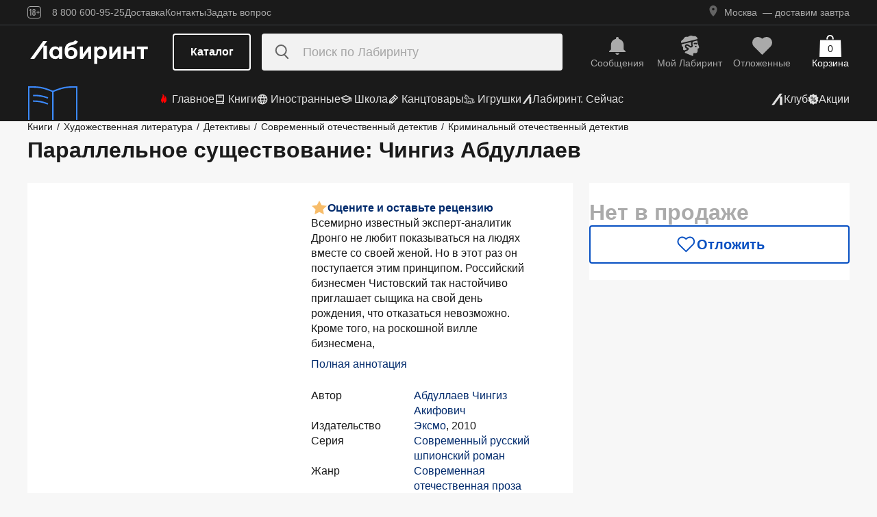

--- FILE ---
content_type: text/html;charset=utf-8
request_url: https://www.labirint.ru/books/253903/
body_size: 32068
content:
<!DOCTYPE html><html  lang="ru" data-capo=""><head><meta charset="utf-8">
<meta name="viewport" content="width=device-width, initial-scale=1, maximum-scale=2">
<title>Книга: Параллельное существование - Чингиз Абдуллаев. Купить книгу, читать рецензии | Лабиринт</title>
<link rel="stylesheet" href="https://ssr.labirint.ru/v3/20250602-32614/_nuxt/entry.B5KsMbnj.css" crossorigin>
<link rel="stylesheet" href="https://ssr.labirint.ru/v3/20250602-32614/_nuxt/_id_.DNtBHvhh.css" crossorigin>
<link rel="modulepreload" as="script" crossorigin href="https://ssr.labirint.ru/v3/20250602-32614/_nuxt/BojqCmhe.js">
<link rel="preload" as="font" crossorigin href="https://ssr.labirint.ru/v3/20250602-32614/nuxt/pt-root-ui_vf.woff2">
<link rel="modulepreload" as="script" crossorigin href="https://ssr.labirint.ru/v3/20250602-32614/_nuxt/CNdj-shT.js">
<link rel="modulepreload" as="script" crossorigin href="https://ssr.labirint.ru/v3/20250602-32614/_nuxt/DQvURyOl.js">
<link rel="prefetch" as="script" crossorigin href="https://ssr.labirint.ru/v3/20250602-32614/_nuxt/DLJ_4NMK.js">
<link rel="prefetch" as="script" crossorigin href="https://ssr.labirint.ru/v3/20250602-32614/_nuxt/CB112E2P.js">
<link rel="prefetch" as="script" crossorigin href="https://ssr.labirint.ru/v3/20250602-32614/_nuxt/Dym_awWQ.js">
<link rel="prefetch" as="style" crossorigin href="https://ssr.labirint.ru/v3/20250602-32614/_nuxt/PdfPreview.CJhXRIXk.css">
<link rel="prefetch" as="script" crossorigin href="https://ssr.labirint.ru/v3/20250602-32614/_nuxt/8fAj0F0W.js">
<meta name="yandex-verification" content="07c328b5fff3a7b7">
<meta name="msapplication-TileColor" content="#da532c">
<meta name="theme-color" content="#ffffff">
<meta name="keywords" content="лабиринт книжный магазин интернет книги бестселлеры новинки москва большой сайт новый сеть официальная дешево">
<link rel="apple-touch-icon" sizes="180x180" href="/nuxt/images/favicon/apple-touch-icon.png">
<link rel="icon" type="image/png" sizes="32x32" href="/nuxt/images/favicon/favicon-32x32.png">
<link rel="icon" type="image/png" sizes="16x16" href="/nuxt/images/favicon/favicon-16x16.png">
<link rel="icon" type="image/png" sizes="150x150" href="/nuxt/images/favicon/mstile-150x150.png">
<link rel="manifest" href="/nuxt/site.webmanifest">
<link rel="mask-icon" href="/nuxt/images/favicon/safari-pinned-tab.svg" color="#5bbad5">
<link rel="icon" type="image/x-icon" href="/nuxt/images/favicon/favicon.ico">
<script type="text/javascript">window.digitalData={page:{},user:{},product:{},cart:{},waitlist:{},save:{},listing:[],transaction:{},sets:{}}; var dataLayer = [];</script>
<meta name="robots" content="INDEX, FOLLOW">
<link rel="canonical" href="https://www.labirint.ru/books/253903/">
<meta content="Книга: Параллельное существование - Чингиз Абдуллаев. Купить книгу, читать рецензии | Лабиринт" property="og:title">
<meta name="description" content="Книга: Параллельное существование.📙 Автор: Чингиз Абдуллаев. Аннотация, 🔝 отзывы читателей, иллюстрации. Купить книгу по привлекательной цене среди миллиона книг &quot;Лабиринта&quot; | ISBN 978-5-699-44899-9">
<meta content="Книга: Параллельное существование.📙 Автор: Чингиз Абдуллаев. Аннотация, 🔝 отзывы читателей, иллюстрации. Купить книгу по привлекательной цене среди миллиона книг &quot;Лабиринта&quot; | ISBN 978-5-699-44899-9" property="og:description">
<meta content="https://www.labirint.ru/books/253903/" property="og:url">
<meta name="twitter:card" content="summary">
<meta name="twitter:title" content="Книга: Параллельное существование - Чингиз Абдуллаев. Купить книгу, читать рецензии | Лабиринт">
<meta name="twitter:description" content="Книга: Параллельное существование.📙 Автор: Чингиз Абдуллаев. Аннотация, 🔝 отзывы читателей, иллюстрации. Купить книгу по привлекательной цене среди миллиона книг &quot;Лабиринта&quot; | ISBN 978-5-699-44899-9">
<meta content="//imo10.labirint.ru/books/253903/cover.jpg/484-0" property="og:image">
<meta name="twitter:image" content="//imo10.labirint.ru/books/253903/cover.jpg/484-0">
<script type="module" src="https://ssr.labirint.ru/v3/20250602-32614/_nuxt/BojqCmhe.js" crossorigin></script>
<script id="unhead:payload" type="application/json">{"title":"Лабиринт | Книжный интернет-магазин: купить книги, новинки, бестселлеры"}</script>
<link rel="preload" as="fetch" fetchpriority="low" crossorigin="anonymous" href="https://ssr.labirint.ru/v3/20250602-32614/_nuxt/builds/meta/0bd9cb90-1a03-4446-941c-82f3d6912282.json"></head><body><!--teleport start anchor--><!----><!--teleport anchor--><!--teleport start anchor--><!----><!--teleport anchor--><!--teleport start anchor--><!----><!--teleport anchor--><!--teleport start anchor--><!----><!--teleport anchor--><!--teleport start anchor--><!----><!--teleport anchor--><!--teleport start anchor--><!----><!--teleport anchor--><!--teleport start anchor--><!----><!--teleport anchor--><div id="__nuxt"><!--[--><!--[--><header class="_header_1mu89_1"><div class="_top_132ev_1"><div class="_wrapper_132ev_11 wrap"><svg height="18" width="20" class="mr-16"><use xlink:href="#is-icon-age"></use></svg><div class="_navigation_132ev_22"><!--[--><span class="_popover_8lupv_2" tabindex="0" style="--popover-offset:15px;--popover-content-padding:12px 16px;--popover-content-max-width:320px;"><!--[--><span class="_item_132ev_28 cursor-pointer">8 800 600-95-25</span><!--]--><!----></span><!--teleport start--><!--teleport end--><!--]--><a href="https://www.labirint.ru/help/" rel="noopener noreferrer" class="_item_132ev_28">Доставка</a><a href="https://www.labirint.ru/contact/" rel="noopener noreferrer" class="_item_132ev_28">Контакты</a><a href="https://www.labirint.ru/support/" rel="noopener noreferrer" class="_item_132ev_28">Задать вопрос</a></div><div></div></div></div><div class="_main_40h9x_41"><div class="_wrapper_40h9x_53 wrap"><!----><button aria-label="Открыть меню" class="_hamburger_40h9x_97"><svg class="_hamburgerIcon_40h9x_114"><use xlink:href="#is-icon-hamburger"></use></svg></button><a href="https://www.labirint.ru/" rel="noopener noreferrer" class="_logoLink_40h9x_1"><img class="_logo_40h9x_1" src="https://ssr.labirint.ru/v3/20250602-32614/nuxt/images/Lab_logo.svg" alt="Логотип" loading="lazy" fetchpriority="low"></a><div class="_center_40h9x_73"><button class="_catalog_40h9x_120"> Каталог </button><div class="_search_unri4_1"><img src="https://ssr.labirint.ru/v3/20250602-32614/nuxt/images/search.svg" alt="search" class="_icon_unri4_9" loading="lazy" fetchpriority="low"><input class="_input_unri4_62" placeholder="Поиск по Лабиринту" type="search"><!----><!----><!----></div></div><div class="_actions_40h9x_87"><!--[--><div class="_actions_1a3wc_1"><a href="https://www.labirint.ru/cabinet/" class="_action_1a3wc_1" aria-label="Перейти в раздел сообщений" referrerpolicy="same-origin"><img class="_icon_1a3wc_41" src="https://ssr.labirint.ru/v3/20250602-32614/nuxt/images/is-icon-bell.svg" width="32" height="32" alt="Иконка" loading="lazy" fetchpriority="low"><span class="_text_1a3wc_53">Сообщения</span></a><!--[--><span class="_popover_8lupv_2" tabindex="0" style=""><!--[--><a href="https://www.labirint.ru/cabinet/" class="_action_1a3wc_1" aria-label="Перейти в профиль пользователя Mой Лабиринт" referrerpolicy="same-origin"><img class="_icon_1a3wc_41" src="https://ssr.labirint.ru/v3/20250602-32614/nuxt/images/is-icon-head.svg" width="32" height="32" alt="Иконка" loading="lazy" fetchpriority="low"><span class="_text_1a3wc_53">Mой Лабиринт</span><!----></a><!--]--><!----></span><!--teleport start--><!--teleport end--><!--]--><a href="https://www.labirint.ru/cabinet/putorder/" rel="noopener noreferrer" aria-label="Перейти в раздел отложенных товаров" class="_action_1a3wc_1"><img class="_icon_1a3wc_41" src="https://ssr.labirint.ru/v3/20250602-32614/nuxt/images/is-icon-heart.svg" width="32" height="32" alt="Иконка" loading="lazy" fetchpriority="low"><span class="_text_1a3wc_53">Отложенные</span><!----></a><a href="https://www.labirint.ru/cart/" rel="noopener noreferrer" aria-label="Перейти в корзину" class="_action_1a3wc_1 _cart_1a3wc_99"><svg class="_icon_1a3wc_41"><use xlink:href="#is-icon-bag"></use></svg><span class="_text_1a3wc_53">Корзина</span><span class="_cartCount_1a3wc_104">0</span></a></div><!--]--></div></div><!----></div><div class="_wrapper_1v3h6_6 wrap"><div class="_navigation_1v3h6_1"><a href="https://www.labirint.ru/now/" rel="noopener noreferrer" class="_recomendation_1v3h6_56"><img src="/nuxt/images/nav-book.svg" alt="Рекомендуем" class="_recomendationImage_1v3h6_66" loading="lazy" fetchpriority="low"><span class="_recomendationText_1v3h6_70">Что почитать? <br> Рекомендуем</span></a><nav class="_listWrapper_1v3h6_16"><ul class="_list_1v3h6_16"><!--[--><li class="_listItem_1v3h6_26"><a href="https://www.labirint.ru/best/" rel="noopener noreferrer" class="_link_1v3h6_31"><i class="flex"><svg height="16" width="16" class="mr-4" style="color:red;"><use xlink:href="#is-icon-fire"></use></svg></i> Главное</a></li><li class="_listItem_1v3h6_26"><!--[--><span class="_popover_8lupv_2" tabindex="0" style=""><!--[--><a href="https://www.labirint.ru/books/" rel="noopener noreferrer" class="_link_1v3h6_31"><i class="flex"><svg height="16" width="16" class="mr-4"><use xlink:href="#is-icon-diary"></use></svg></i> Книги</a><!--]--><!----></span><!--teleport start--><!--teleport end--><!--]--></li><li class="_listItem_1v3h6_26"><!--[--><span class="_popover_8lupv_2" tabindex="0" style=""><!--[--><a href="https://www.labirint.ru/foreignbooks/" rel="noopener noreferrer" class="_link_1v3h6_31"><i class="flex"><svg height="16" width="16" class="mr-4"><use xlink:href="#is-icon-globus"></use></svg></i> Иностранные</a><!--]--><!----></span><!--teleport start--><!--teleport end--><!--]--></li><li class="_listItem_1v3h6_26"><a href="https://www.labirint.ru/school/" rel="noopener noreferrer" class="_link_1v3h6_31"><i class="flex"><svg height="16" width="16" class="mr-4" style=""><use xlink:href="#is-icon-square-academic-cap"></use></svg></i> Школа</a></li><li class="_listItem_1v3h6_26"><!--[--><span class="_popover_8lupv_2" tabindex="0" style=""><!--[--><a href="https://www.labirint.ru/office/" rel="noopener noreferrer" class="_link_1v3h6_31"><i class="flex"><svg height="16" width="16" class="mr-4"><use xlink:href="#is-icon-pencil"></use></svg></i> Канцтовары</a><!--]--><!----></span><!--teleport start--><!--teleport end--><!--]--></li><li class="_listItem_1v3h6_26"><!--[--><span class="_popover_8lupv_2" tabindex="0" style=""><!--[--><a href="https://www.labirint.ru/games/" rel="noopener noreferrer" class="_link_1v3h6_31"><i class="flex"><svg height="16" width="16" class="mr-4"><use xlink:href="#is-icon-games"></use></svg></i> Игрушки</a><!--]--><!----></span><!--teleport start--><!--teleport end--><!--]--></li><!--]--><li><a href="https://www.labirint.ru/now/" rel="noopener noreferrer" class="_link_1v3h6_31"><i class="flex"><svg height="16" width="16" class=""><use xlink:href="#is-icon-labirint"></use></svg></i> Лабиринт. Сейчас</a></li></ul></nav><div class="ml-auto flex items-center"><ul class="_list_1v3h6_16"><li class="_listItem_1v3h6_26"><!--[--><span class="_popover_8lupv_2" tabindex="0" style=""><!--[--><a href="https://www.labirint.ru/club/" rel="noopener noreferrer" class="_link_1v3h6_31"><svg height="20" width="20"><use xlink:href="#is-icon-labirint"></use></svg><span>Клуб</span></a><!--]--><!----></span><!--teleport start--><!--teleport end--><!--]--></li><li class="_listItem_1v3h6_26"><a href="https://www.labirint.ru/actions/" rel="noopener noreferrer" class="_link_1v3h6_31"><i class="flex"><svg height="16" width="16" class=""><use xlink:href="#is-icon-sale"></use></svg></i> Акции</a></li></ul></div></div></div><!--[--><!----><!----><!--]--><!----><!----></header><!----><svg width="0" height="0" class="_hidden_vjr9a_1"><symbol id="is-icon-arrow-down" xmlns="http://www.w3.org/2000/svg" viewBox="0 0 12 12" fill="none"><path d="M10.125 4.69531L6 8.82031L1.875 4.69531" stroke="currentColor" stroke-linecap="square"></path></symbol><symbol id="is-icon-bag" xmlns="http://www.w3.org/2000/svg" viewBox="0 0 32 32" fill="none"><path d="M15.5294 0C12.6705 0 10.3529 2.31758 10.3529 5.17647V6.58824H12.2353V5.17647C12.2353 3.35718 13.7101 1.88235 15.5294 1.88235C17.3487 1.88235 18.8235 3.35718 18.8235 5.17647V6.58824H20.7059V5.17647C20.7059 2.31758 18.3883 0 15.5294 0Z" fill="currentColor"></path><path d="M31.0588 7.52941H0.941176L0 32H32L31.0588 7.52941Z" fill="currentColor"></path></symbol><symbol id="is-icon-age" xmlns="http://www.w3.org/2000/svg" viewBox="0 0 20 18" fill="none"><path fill-rule="evenodd" clip-rule="evenodd" d="M4.15049 13.7955V5.8733H4.13619L3.00649 7.1174H2.99219V5.7875L4.40789 4.1001H5.39459V13.7955H4.15049ZM9.54449 13.8956C7.91429 13.8956 7.24219 12.9089 7.24219 11.5075V10.3635C7.24219 9.434 7.58539 8.7333 8.37189 8.4044C7.69979 8.1041 7.41379 7.4749 7.41379 6.6741V6.2308C7.41379 4.8008 8.12879 4 9.54449 4C10.9745 4 11.6895 4.8008 11.6895 6.2308V6.6741C11.6895 7.4892 11.4035 8.1041 10.7171 8.4044C11.5179 8.7333 11.8611 9.434 11.8611 10.3635V11.5075C11.8611 12.9089 11.189 13.8956 9.54449 13.8956ZM9.54536 7.93249C10.2747 7.93249 10.5035 7.46059 10.5035 6.77419V6.15929C10.5035 5.45859 10.2461 5.01529 9.54536 5.01529C8.85896 5.01529 8.60156 5.45859 8.60156 6.15929V6.77419C8.60156 7.46059 8.83036 7.93249 9.54536 7.93249ZM9.5439 12.866C10.3161 12.866 10.6164 12.3369 10.6164 11.6219V10.1204C10.6164 9.40539 10.3161 8.89059 9.5439 8.89059C8.8003 8.89059 8.5 9.40539 8.5 10.1204V11.6219C8.5 12.3369 8.8003 12.866 9.5439 12.866ZM13.2422 9.4769V8.5188H14.9582V6.6312H15.9878V8.5188H17.6895V9.4769H15.9878V11.3502H14.9582V9.4769H13.2422Z" fill="currentColor"></path><rect x="0.5" y="0.5" width="19" height="17" rx="3.5" stroke="currentColor"></rect></symbol><symbol id="is-icon-hamburger" xmlns="http://www.w3.org/2000/svg" viewBox="0 0 24 24" fill="none"><path d="M3 5.5H21M3 11.5H21M3 17.5H21" stroke="currentColor" stroke-width="1.5"></path></symbol><symbol id="is-icon-copy" xmlns="http://www.w3.org/2000/svg" viewBox="0 0 24 24" fill="none"><path d="M17 16V6H7M17 16V20H3V6H7M17 16H21V2H7V6" stroke="currentColor" stroke-width="1.5"></path></symbol><symbol id="is-icon-phone" xmlns="http://www.w3.org/2000/svg" width="25" height="24" viewBox="0 0 25 24" fill="none"><path d="M8.2825 2.96216C7.00415 2.96222 5.77816 3.47002 4.87417 4.37388C3.97035 5.27787 3.46257 6.50382 3.46252 7.78214C3.46252 15.1027 9.39684 21.0371 16.7175 21.0371C17.9958 21.0371 19.2218 20.5293 20.1258 19.6254C21.0296 18.7214 21.5374 17.4955 21.5375 16.2171L15.5125 13.8071L14.3075 16.8196H14.3069C10.647 16.8196 7.68002 13.8527 7.68002 10.1927V10.1921L10.6925 8.98716L8.2825 2.96216Z" fill="currentColor"></path></symbol></svg><!--]--><!--[--><main><!--[--><div itemscope itemtype="http://schema.org/Organization"><meta itemprop="name" content="Лабиринт.ру"><div itemprop="address" itemscope itemtype="http://schema.org/PostalAddress"><meta itemprop="streetAddress" content="2-й Рощинский проезд, д.8, стр.4 (Бизнес-центр &quot;Серпуховской двор&quot;)"><meta itemprop="postalCode" content="115419"><meta itemprop="addressLocality" content="Москва, Россия"></div><meta itemprop="telephone" content="8 800 600-95-25"><meta itemprop="email" content="shop@labirintmail.ru"></div><!----><!--]--><article itemscope itemtype="http://schema.org/Product"><!--[--><!----><!--[--><!--[--><!----><!----><!----><!----><!----><!----><!----><!----><!----><!----><!----><!----><!--]--><div itemscope itemtype="http://schema.org/Organization"><meta itemprop="name" content="Лабиринт.ру"><div itemprop="address" itemscope itemtype="http://schema.org/PostalAddress"><meta itemprop="streetAddress" content="2-й Рощинский проезд, д.8, стр.4 (Бизнес-центр &quot;Серпуховской двор&quot;)"><meta itemprop="postalCode" content="115419"><meta itemprop="addressLocality" content="Москва, Россия"></div><meta itemprop="telephone" content="8 800 600-95-25"><meta itemprop="email" content="shop@labirintmail.ru"></div><meta itemprop="name" content="Книга: Параллельное существование - Чингиз Абдуллаев. Купить книгу, читать рецензии | Лабиринт"><meta itemprop="image" content="//imo10.labirint.ru/books/253903/cover.jpg/484-0"><meta itemprop="description" content="Книга: Параллельное существование.📙 Автор: Чингиз Абдуллаев. Аннотация, 🔝 отзывы читателей, иллюстрации. Купить книгу по привлекательной цене среди миллиона книг &amp;quot;Лабиринта&amp;quot; | ISBN 978-5-699-44899-9"><div itemprop="offers" itemtype="http://schema.org/Offer" itemscope><meta itemprop="url" content="https://www.labirint.ru/books/253903/"><meta itemprop="availability" content="https://schema.org/InStock"><meta itemprop="priceCurrency" content="RUB"><meta itemprop="itemCondition" content="https://schema.org/NewCondition"><meta itemprop="price" content="81"><div itemprop="seller" itemtype="http://schema.org/Organization" itemscope><meta itemprop="name" content="Лабиринт.ру"></div></div><meta itemprop="sku" content="253903"><meta itemprop="isbn" content="978-5-699-44899-9"><div itemprop="brand" itemtype="http://schema.org/Thing" itemscope><meta itemprop="name" content="Эксмо"><meta itemprop="author" content=""></div><!--]--><!--]--><div class="relative _wrapper_1qi1y_3 container"><div itemscope itemtype="http://schema.org/BreadcrumbList"><!--[--><span itemprop="itemListElement" itemscope itemtype="http://schema.org/ListItem"><a href="https://www.labirint.ru/books/" rel="noopener noreferrer" class="_link_1qi1y_53" itemprop="item"><span itemprop="name">Книги</span></a><span style="" class="_separator_1qi1y_62">/</span><meta itemprop="position" content="1"></span><span itemprop="itemListElement" itemscope itemtype="http://schema.org/ListItem"><a href="https://www.labirint.ru/genres/1852/" rel="noopener noreferrer" class="_link_1qi1y_53" itemprop="item"><span itemprop="name">Художественная литература</span></a><span style="" class="_separator_1qi1y_62">/</span><meta itemprop="position" content="2"></span><span itemprop="itemListElement" itemscope itemtype="http://schema.org/ListItem"><a href="https://www.labirint.ru/genres/2498/" rel="noopener noreferrer" class="_link_1qi1y_53" itemprop="item"><span itemprop="name">Детективы</span></a><span style="" class="_separator_1qi1y_62">/</span><meta itemprop="position" content="3"></span><span itemprop="itemListElement" itemscope itemtype="http://schema.org/ListItem"><a href="https://www.labirint.ru/genres/2666/" rel="noopener noreferrer" class="_link_1qi1y_53" itemprop="item"><span itemprop="name">Современный отечественный детектив</span></a><span style="" class="_separator_1qi1y_62">/</span><meta itemprop="position" content="4"></span><span itemprop="itemListElement" itemscope itemtype="http://schema.org/ListItem"><a href="https://www.labirint.ru/genres/2500/" rel="noopener noreferrer" class="_link_1qi1y_53" itemprop="item"><span itemprop="name">Криминальный отечественный детектив</span></a><span style="display:none;" class="_separator_1qi1y_62">/</span><meta itemprop="position" content="5"></span><!--]--></div></div><div class="_grid_q1c81_1 container container--8"><header class="_header_5o36c_1 area-header"><h1 class="_h1_5o36c_18" itemprop="name">Параллельное существование<!--[-->: Чингиз Абдуллаев<!--]--></h1><!----></header><div class="_info_ctofl_1 area-info"><div class="_wrapper_ctofl_41"><section class="_section_1i6do_1 _gallery_ctofl_60"><!----><div class="_content_1i6do_16"><!----><div class="_slider_9s0ss_1" style=""><div class="_slides_9s0ss_8" style="transform:translateX(-0%);"><!--[--><div class="_slide_9s0ss_1"><div class="_content_1u6ml_1"><!--[--><img loading="lazy" fetchpriority="low" class="_image_1qke2_7" src="//imo10.labirint.ru/books/253903/cover.jpg/242-0" srcset="//imo10.labirint.ru/books/253903/cover.jpg/484-0 2x" alt width="242" height="0"><!--]--><!----></div></div><!--]--></div></div></div><!----><!----><!----></section><div class="_content_ctofl_28"><div itemprop="aggregateRating" itemtype="http://schema.org/AggregateRating" itemscope class="_rating_ctofl_69"><meta itemprop="ratingValue" content="0"><meta itemprop="ratingCount" content="0"><meta itemprop="reviewCount" content="0"><div class="_rating_zg87a_1 text-med-16 cursor-pointer"><!--[--><img src="https://ssr.labirint.ru/v3/20250602-32614/nuxt/images/icons/star.svg" alt="Рейтинг" loading="lazy" fetchpriority="low"><div class="cursor-pointer text-blue-800">Оцените и оставьте рецензию</div><!--]--></div></div><div class="hidden md:block"><!--[--><div class="_text_ctofl_17"><div>Всемирно известный эксперт-аналитик Дронго не любит показываться на людях вместе со своей женой. Но в этот раз он поступается этим принципом. Российский бизнесмен Чистовский так настойчиво приглашает сыщика на свой день рождения, что отказаться невозможно. Кроме того, на роскошной вилле бизнесмена, </div><div class="_tabs_up3jt_1 hidden md:flex"><!----></div></div><div class="text-blue-800 link cursor-pointer mt-8">Полная аннотация</div><!--]--><div class="_features_ctofl_78"><!--[--><!--[--><div class="_feature_mmfyx_1"><div class="_name_mmfyx_9 text-black">Автор</div><div><!--[--><!--[--><!--[--><a href="https://www.labirint.ru/authors/19615/" rel="noopener noreferrer" class="text-blue-800">Абдуллаев Чингиз Акифович</a><!----><!--]--><!--]--><!----><!--]--></div></div><!--]--><!--[--><div class="_feature_mmfyx_1"><div class="_name_mmfyx_9 text-black">Издательство</div><div><!--[--><!--[--><!--[--><a href="https://www.labirint.ru/pubhouse/438/" rel="noopener noreferrer" class="text-blue-800">Эксмо</a><span>, </span><!--]--><!--[--><span>2010</span><!----><!--]--><!--]--><!----><!--]--></div></div><!--]--><!--[--><div class="_feature_mmfyx_1"><div class="_name_mmfyx_9 text-black">Серия</div><div><!--[--><!--[--><!--[--><a href="https://www.labirint.ru/series/8938/" rel="noopener noreferrer" class="text-blue-800">Современный русский шпионский роман</a><!----><!--]--><!--]--><!----><!--]--></div></div><!--]--><!--[--><!----><!--]--><!--[--><div class="_feature_mmfyx_1"><div class="_name_mmfyx_9 text-black">Жанр</div><div><!--[--><!--[--><!--[--><a href="https://www.labirint.ru/genres/2524/" rel="noopener noreferrer" class="text-blue-800">Современная отечественная проза</a><!----><!--]--><!--]--><!----><!--]--></div></div><!--]--><!--]--></div><div class="text-blue-800 link cursor-pointer mt-8">Все характеристики</div></div></div></div><!--[--><div class="flex-col gap-8 hidden md:flex"><!----><!----><!----><!----><!----><!----></div><!--]--></div><div class="flex-col gap-8 area-messages md:hidden flex mt-8"><!----><!----><!----><!----><!----><!----></div><section class="bg-white _section_1o5rn_2 area-about gap-32"><!--[--><div class="_wrapper_eijg8_1" id="annotation"><!----><div class="_header_eijg8_24"><!--[--><h2 class="text-bold-20-md-28 m-0">Аннотация</h2><div class="_tabs_up3jt_1 flex md:hidden"><!----></div><!--]--><!----></div><div class="_content_eijg8_12"><div class="_wrapper_1rsml_1"><div><div>Всемирно известный эксперт-аналитик Дронго не любит показываться на людях вместе со своей женой. Но в этот раз он поступается этим принципом. Российский бизнесмен Чистовский так настойчиво приглашает сыщика на свой день рождения, что отказаться невозможно. Кроме того, на роскошной вилле бизнесмена, расположенной на Сардинии, собирается любопытная компания... Но бурное веселье кончается внезапно и трагично. В собственной комнате гибнет известный плейбой Стивен Харт, а позже в гостиной умирает от яда грузинский делец Автандил Нарсия. У всех присутствующих железное алиби. Нет его только у самого Дронго...</div><!----></div><div class="_tabs_up3jt_1 hidden md:flex"><!----></div></div></div></div><!----><div class="flex flex-col gap-16 md:gap-20" id="сharacteristics"><h2 class="text-bold-20-md-28 m-0">Характеристики</h2><div class="_wrapper_u86in_1"><div class="_left_u86in_12 flex"><!--[--><!--[--><div class="_feature_mmfyx_1"><div class="_name_mmfyx_9 text-black">Автор</div><div><!--[--><!--[--><!--[--><a href="https://www.labirint.ru/authors/19615/" rel="noopener noreferrer" class="text-blue-800">Абдуллаев Чингиз Акифович</a><!----><!--]--><!--]--><!----><!--]--></div></div><!--]--><!--[--><div class="_feature_mmfyx_1"><div class="_name_mmfyx_9 text-black">Редактор</div><div><!--[--><!--[--><!--[--><a href="https://www.labirint.ru/authors/62601/" rel="noopener noreferrer" class="text-blue-800">Дышев А.</a><!----><!--]--><!--]--><!----><!--]--></div></div><!--]--><!--[--><!----><!--]--><!--[--><!----><!--]--><!--[--><div class="_feature_mmfyx_1"><div class="_name_mmfyx_9 text-black">Издательство</div><div><!--[--><!--[--><!--[--><a href="https://www.labirint.ru/pubhouse/438/" rel="noopener noreferrer" class="text-blue-800">Эксмо</a><span>, </span><!--]--><!--[--><span>2010</span><!----><!--]--><!--]--><!----><!--]--></div></div><!--]--><!--[--><div class="_feature_mmfyx_1"><div class="_name_mmfyx_9 text-black">Серия</div><div><!--[--><!--[--><!--[--><a href="https://www.labirint.ru/series/8938/" rel="noopener noreferrer" class="text-blue-800">Современный русский шпионский роман</a><!----><!--]--><!--]--><!----><!--]--></div></div><!--]--><!--[--><!----><!--]--><!--[--><!----><!--]--><!--[--><div class="_feature_mmfyx_1"><div class="_name_mmfyx_9 text-black">Жанр</div><div><!--[--><!--[--><!--[--><a href="https://www.labirint.ru/genres/2524/" rel="noopener noreferrer" class="text-blue-800">Современная отечественная проза</a><!----><!--]--><!--]--><!----><!--]--></div></div><!--]--><!--]--></div><div style="" class="_right_u86in_12"><!--[--><div class="_feature_mmfyx_1"><div class="_name_mmfyx_9 text-black">ID товара</div><div class="text-black"><span>253903</span> <!----></div></div><div class="_feature_mmfyx_1"><div class="_name_mmfyx_9 text-black">ISBN</div><div class="text-black"><span>978-5-699-44899-9</span> <!----></div></div><div class="_feature_mmfyx_1"><div class="_name_mmfyx_9 text-black">Страниц</div><div class="text-black"><span>320</span> <span>(Газетная)</span></div></div><div class="_feature_mmfyx_1"><div class="_name_mmfyx_9 text-black">Вес</div><div class="text-black"><span>130</span> <span>г</span></div></div><div class="_feature_mmfyx_1"><div class="_name_mmfyx_9 text-black">Размеры</div><div class="text-black"><span>165x105x20</span> <span>мм</span></div></div><div class="_feature_mmfyx_1"><div class="_name_mmfyx_9 text-black">Тип обложки</div><div class="text-black"><span>7Бц - твердая, целлофанированная (или лакированная)</span> <!----></div></div><div class="_feature_mmfyx_1"><div class="_name_mmfyx_9 text-black">Иллюстрации</div><div class="text-black"><span>Без иллюстраций</span> <!----></div></div><!--]--></div></div><div class="cursor-pointer flex _list_1esc6_1 md:hidden"><div class="text-blue-800 link">Все характеристики</div><img class="" src="https://ssr.labirint.ru/v3/20250602-32614/nuxt/images/icons/slider/ArrowSliderInfoDown.svg" alt="Все характеристики" loading="lazy" fetchpriority="low"></div></div><!--]--></section><!----><!----><!----><section class="bg-white _section_1o5rn_2 _price_q1c81_25 area-price py-24 xl:mt-22"><!--[--><!--[--><!----><div class="_block_zuu52_1"><div class="text-bold-32 text-gray-600 mt-24 md:mt-0">Нет в продаже</div><!----><!----><!----><!----><div class="_price_zuu52_13"><!----><!----><!--[--><button class="_button_ssd04_1 _is-m_ssd04_85 _is-outline_ssd04_116 _is-expanded_ssd04_98 _is-rounded_ssd04_94" type="button"><img class="_icon_ssd04_54" src="/nuxt/images/icons/is-icon-heart-outline-blue-600.svg" alt="heart-outline-blue-600" loading="eager" fetchpriority="low"><!----><div class="flex flex-col"><span class="_label_ssd04_48">Отложить</span><!--[--><!--]--></div></button><!--]--></div><!----></div><!--]--><!--]--></section></div><!----><div class="bg-white mt-24"><!----><div class="_container_xckzx_87 _noReviews_xckzx_94 container py-24" id="review"><div class="text-bold-20-md-28">Рецензии на книгу</div><div class="_wrapper_pj416_13 _books_xckzx_1 area-books"><div class="_subtitle_pj416_27">Читали книгу? Как она вам?</div><div class="flex gap-0.5 mt-16 xl:mt-24"><!--[--><svg class="_svg_pj416_77 text-light-gold" width="32" height="32"><use xlink:href="#is-icon-rate-star"></use></svg><svg class="_svg_pj416_77 text-light-gold" width="32" height="32"><use xlink:href="#is-icon-rate-star"></use></svg><svg class="_svg_pj416_77 text-light-gold" width="32" height="32"><use xlink:href="#is-icon-rate-star"></use></svg><svg class="_svg_pj416_77 text-light-gold" width="32" height="32"><use xlink:href="#is-icon-rate-star"></use></svg><svg class="_svg_pj416_77 text-light-gold" width="32" height="32"><use xlink:href="#is-icon-rate-star"></use></svg><!--]--></div><div class="_hint_pj416_18 mt-24">+50 ₽ за рецензию</div><div class="_text_pj416_40 mt-20">Вы можете стать одним из первых, кто напишет рецензию на эту книгу, и получить бонус  —  до 50 рублей на баланс в Лабиринте!</div><div class="_buttons_pj416_1 mt-24"><!--[--><a href="https://www.labirint.ru/reviews/add/goods/253903/" rel="noopener noreferrer" class="_btn_pj416_52">Написать рецензию</a><!--]--></div></div><!----><img src="https://ssr.labirint.ru/v3/20250602-32614/nuxt/images/icons/feedback.svg" alt="" class="_feedback_xckzx_76 area-feedback" loading="lazy" fetchpriority="low"><!----><div class="_allReviews_xckzx_60 area-allReviews flex items-center mt-28"><!----></div></div><!--[--><section class="container py-24"><div class="flex justify-between"><h2 class="text-bold-20-md-28 mb-40 mt-0">Книги из жанра <!----></h2><div class="flex"><button class="_button_ssd04_1 _is-xs_ssd04_65 _is-outline_ssd04_116 _is-rounded_ssd04_94 _arrow_118vu_8" type="button"><img class="_icon_ssd04_54" src="/nuxt/images/icons/is-icon-arrow-outline-gray-900.svg" alt="arrow-outline-gray-900" loading="lazy" fetchpriority="low"><!----><!----></button><button class="_button_ssd04_1 _is-xs_ssd04_65 _is-outline_ssd04_116 _is-rounded_ssd04_94 _arrow_118vu_8 _arrowRotated_118vu_25" type="button"><img class="_icon_ssd04_54" src="/nuxt/images/icons/is-icon-arrow-outline-gray-900.svg" alt="arrow-outline-gray-900" loading="lazy" fetchpriority="low"><!----><!----></button></div></div><div class="overflow-hidden"><div style="width:-53px;" class="_products_118vu_31"><!--[--><div class="_product_wduds_1"><a href="/books/1026366/" class="_image_wduds_16"><img loading="lazy" fetchpriority="low" class="_image_1qke2_7 _product-img_wduds_46" src="//imo10.labirint.ru/books/1026366/cover.jpg/200-0" srcset="//imo10.labirint.ru/books/1026366/cover.jpg/400-0 2x" alt width="200" height="0"><!----></a><div class="_cost_wduds_60 text-reg-16-md-20"><span class="_cur_wduds_67 rubl">553</span><span class="_old_wduds_71">1 106</span><span class="_discount_wduds_80 text-bold-14"><span class="_discountValue_wduds_87"> -50% </span><span class="_discountHint_wduds_91"> Еще 9 дней</span></span></div><div class="_description_wduds_117"><a href="/books/1026366/" class=""><div class="_title_wduds_142">Линия соприкосновения</div></a><a href="https://www.labirint.ru/authors/302938/" rel="noopener noreferrer" class="_text_wduds_125 _truncatedText_wduds_135">Журавли Евгений Вячеславович</a><div><a href="https://www.labirint.ru/pubhouse/718/" rel="noopener noreferrer" class="_text_wduds_125 _paleText_wduds_132">Яуза</a><!----></div></div><div><!----></div><!--[--><div class="flex items-center gap-8"><!--[--><button class="_button_ssd04_1 _is-xs_ssd04_65 _is-blue_ssd04_102 _is-expanded_ssd04_98 _is-rounded_ssd04_94" type="button"><!----><!----><div class="flex flex-col"><span class="_label_ssd04_48">В корзину</span><!--[--><!--]--></div></button><!--]--><button class="_button_ssd04_1 _is-xs_ssd04_65 _is-gray_ssd04_128 _is-rounded_ssd04_94" type="button" alt="Добавить в избранное"><img class="_icon_ssd04_54" src="/nuxt/images/icons/is-icon-heart-outline-gray-700.svg" alt="heart-outline-gray-700" loading="lazy" fetchpriority="low"><!----><!----></button></div><!----><!--]--></div><div class="_product_wduds_1"><a href="/books/1026365/" class="_image_wduds_16"><img loading="lazy" fetchpriority="low" class="_image_1qke2_7 _product-img_wduds_46" src="//imo10.labirint.ru/books/1026365/cover.jpg/200-0" srcset="//imo10.labirint.ru/books/1026365/cover.jpg/400-0 2x" alt width="200" height="0"><!----></a><div class="_cost_wduds_60 text-reg-16-md-20"><span class="_cur_wduds_67 rubl">752</span><span class="_old_wduds_71">1 504</span><span class="_discount_wduds_80 text-bold-14"><span class="_discountValue_wduds_87"> -50% </span><span class="_discountHint_wduds_91"> Еще 9 дней</span></span></div><div class="_description_wduds_117"><a href="/books/1026365/" class=""><div class="_title_wduds_142">Забытые чувства</div></a><a href="https://www.labirint.ru/authors/305279/" rel="noopener noreferrer" class="_text_wduds_125 _truncatedText_wduds_135">Эм Ана</a><div><a href="https://www.labirint.ru/pubhouse/5221/" rel="noopener noreferrer" class="_text_wduds_125 _paleText_wduds_132">Дримбук</a><!----></div></div><div><!----></div><!--[--><div class="flex items-center gap-8"><!--[--><button class="_button_ssd04_1 _is-xs_ssd04_65 _is-blue_ssd04_102 _is-expanded_ssd04_98 _is-rounded_ssd04_94" type="button"><!----><!----><div class="flex flex-col"><span class="_label_ssd04_48">В корзину</span><!--[--><!--]--></div></button><!--]--><button class="_button_ssd04_1 _is-xs_ssd04_65 _is-gray_ssd04_128 _is-rounded_ssd04_94" type="button" alt="Добавить в избранное"><img class="_icon_ssd04_54" src="/nuxt/images/icons/is-icon-heart-outline-gray-700.svg" alt="heart-outline-gray-700" loading="lazy" fetchpriority="low"><!----><!----></button></div><!----><!--]--></div><div class="_product_wduds_1"><a href="/books/1026333/" class="_image_wduds_16"><img loading="lazy" fetchpriority="low" class="_image_1qke2_7 _product-img_wduds_46" src="//imo10.labirint.ru/books/1026333/cover.jpg/200-0" srcset="//imo10.labirint.ru/books/1026333/cover.jpg/400-0 2x" alt width="200" height="0"><!----></a><div class="_cost_wduds_60 text-reg-16-md-20"><span class="_cur_wduds_67 rubl">736</span><span class="_old_wduds_71">1 471</span><span class="_discount_wduds_80 text-bold-14"><span class="_discountValue_wduds_87"> -50% </span><span class="_discountHint_wduds_91"> Еще 9 дней</span></span></div><div class="_description_wduds_117"><a href="/books/1026333/" class=""><div class="_title_wduds_142">Тайна стоит жизни</div></a><a href="https://www.labirint.ru/authors/198763/" rel="noopener noreferrer" class="_text_wduds_125 _truncatedText_wduds_135">Фаткудинов Зуфар Максумович</a><div><a href="https://www.labirint.ru/pubhouse/26/" rel="noopener noreferrer" class="_text_wduds_125 _paleText_wduds_132">Вече</a><!----></div></div><div><!----></div><!--[--><div class="flex items-center gap-8"><!--[--><button class="_button_ssd04_1 _is-xs_ssd04_65 _is-blue_ssd04_102 _is-expanded_ssd04_98 _is-rounded_ssd04_94" type="button"><!----><!----><div class="flex flex-col"><span class="_label_ssd04_48">В корзину</span><!--[--><!--]--></div></button><!--]--><button class="_button_ssd04_1 _is-xs_ssd04_65 _is-gray_ssd04_128 _is-rounded_ssd04_94" type="button" alt="Добавить в избранное"><img class="_icon_ssd04_54" src="/nuxt/images/icons/is-icon-heart-outline-gray-700.svg" alt="heart-outline-gray-700" loading="lazy" fetchpriority="low"><!----><!----></button></div><!----><!--]--></div><div class="_product_wduds_1"><a href="/books/1026330/" class="_image_wduds_16"><img loading="lazy" fetchpriority="low" class="_image_1qke2_7 _product-img_wduds_46" src="//imo10.labirint.ru/books/1026330/cover.jpg/200-0" srcset="//imo10.labirint.ru/books/1026330/cover.jpg/400-0 2x" alt width="200" height="0"><!----></a><div class="_cost_wduds_60 text-reg-16-md-20"><span class="_cur_wduds_67 rubl">736</span><span class="_old_wduds_71">1 471</span><span class="_discount_wduds_80 text-bold-14"><span class="_discountValue_wduds_87"> -50% </span><span class="_discountHint_wduds_91"> Еще 9 дней</span></span></div><div class="_description_wduds_117"><a href="/books/1026330/" class=""><div class="_title_wduds_142">Охотники за &quot;зипунами&quot;</div></a><a href="https://www.labirint.ru/authors/114779/" rel="noopener noreferrer" class="_text_wduds_125 _truncatedText_wduds_135">Чиненков Александр Владимирович</a><div><a href="https://www.labirint.ru/pubhouse/26/" rel="noopener noreferrer" class="_text_wduds_125 _paleText_wduds_132">Вече</a><!----></div></div><div><!----></div><!--[--><div class="flex items-center gap-8"><!--[--><button class="_button_ssd04_1 _is-xs_ssd04_65 _is-blue_ssd04_102 _is-expanded_ssd04_98 _is-rounded_ssd04_94" type="button"><!----><!----><div class="flex flex-col"><span class="_label_ssd04_48">В корзину</span><!--[--><!--]--></div></button><!--]--><button class="_button_ssd04_1 _is-xs_ssd04_65 _is-gray_ssd04_128 _is-rounded_ssd04_94" type="button" alt="Добавить в избранное"><img class="_icon_ssd04_54" src="/nuxt/images/icons/is-icon-heart-outline-gray-700.svg" alt="heart-outline-gray-700" loading="lazy" fetchpriority="low"><!----><!----></button></div><!----><!--]--></div><div class="_product_wduds_1"><a href="/books/1026329/" class="_image_wduds_16"><img loading="lazy" fetchpriority="low" class="_image_1qke2_7 _product-img_wduds_46" src="//imo10.labirint.ru/books/1026329/cover.jpg/200-0" srcset="//imo10.labirint.ru/books/1026329/cover.jpg/400-0 2x" alt width="200" height="0"><!----></a><div class="_cost_wduds_60 text-reg-16-md-20"><span class="_cur_wduds_67 rubl">589</span><span class="_old_wduds_71">1 177</span><span class="_discount_wduds_80 text-bold-14"><span class="_discountValue_wduds_87"> -50% </span><span class="_discountHint_wduds_91"> Еще 9 дней</span></span></div><div class="_description_wduds_117"><a href="/books/1026329/" class=""><div class="_title_wduds_142">За столетие до Ермака</div></a><a href="https://www.labirint.ru/authors/32508/" rel="noopener noreferrer" class="_text_wduds_125 _truncatedText_wduds_135">Каргалов Вадим Викторович</a><div><a href="https://www.labirint.ru/pubhouse/26/" rel="noopener noreferrer" class="_text_wduds_125 _paleText_wduds_132">Вече</a><!----></div></div><div><!----></div><!--[--><div class="flex items-center gap-8"><!--[--><button class="_button_ssd04_1 _is-xs_ssd04_65 _is-blue_ssd04_102 _is-expanded_ssd04_98 _is-rounded_ssd04_94" type="button"><!----><!----><div class="flex flex-col"><span class="_label_ssd04_48">В корзину</span><!--[--><!--]--></div></button><!--]--><button class="_button_ssd04_1 _is-xs_ssd04_65 _is-gray_ssd04_128 _is-rounded_ssd04_94" type="button" alt="Добавить в избранное"><img class="_icon_ssd04_54" src="/nuxt/images/icons/is-icon-heart-outline-gray-700.svg" alt="heart-outline-gray-700" loading="lazy" fetchpriority="low"><!----><!----></button></div><!----><!--]--></div><div class="_product_wduds_1"><a href="/books/1026326/" class="_image_wduds_16"><img loading="lazy" fetchpriority="low" class="_image_1qke2_7 _product-img_wduds_46" src="//imo10.labirint.ru/books/1026326/cover.jpg/200-0" srcset="//imo10.labirint.ru/books/1026326/cover.jpg/400-0 2x" alt width="200" height="0"><!----></a><div class="_cost_wduds_60 text-reg-16-md-20"><span class="_cur_wduds_67 rubl">515</span><span class="_old_wduds_71">1 030</span><span class="_discount_wduds_80 text-bold-14"><span class="_discountValue_wduds_87"> -50% </span><span class="_discountHint_wduds_91"> Еще 9 дней</span></span></div><div class="_description_wduds_117"><a href="/books/1026326/" class=""><div class="_title_wduds_142">Золотая петля Кызыргана</div></a><a href="https://www.labirint.ru/authors/271507/" rel="noopener noreferrer" class="_text_wduds_125 _truncatedText_wduds_135">Козловский Алексей Дмитриевич</a><div><a href="https://www.labirint.ru/pubhouse/26/" rel="noopener noreferrer" class="_text_wduds_125 _paleText_wduds_132">Вече</a><!----></div></div><div><!----></div><!--[--><div class="flex items-center gap-8"><!--[--><button class="_button_ssd04_1 _is-xs_ssd04_65 _is-blue_ssd04_102 _is-expanded_ssd04_98 _is-rounded_ssd04_94" type="button"><!----><!----><div class="flex flex-col"><span class="_label_ssd04_48">В корзину</span><!--[--><!--]--></div></button><!--]--><button class="_button_ssd04_1 _is-xs_ssd04_65 _is-gray_ssd04_128 _is-rounded_ssd04_94" type="button" alt="Добавить в избранное"><img class="_icon_ssd04_54" src="/nuxt/images/icons/is-icon-heart-outline-gray-700.svg" alt="heart-outline-gray-700" loading="lazy" fetchpriority="low"><!----><!----></button></div><!----><!--]--></div><div class="_product_wduds_1"><a href="/books/1026324/" class="_image_wduds_16"><img loading="lazy" fetchpriority="low" class="_image_1qke2_7 _product-img_wduds_46" src="//imo10.labirint.ru/books/1026324/cover.jpg/200-0" srcset="//imo10.labirint.ru/books/1026324/cover.jpg/400-0 2x" alt width="200" height="0"><!----></a><div class="_cost_wduds_60 text-reg-16-md-20"><span class="_cur_wduds_67 rubl">736</span><span class="_old_wduds_71">1 471</span><span class="_discount_wduds_80 text-bold-14"><span class="_discountValue_wduds_87"> -50% </span><span class="_discountHint_wduds_91"> Еще 9 дней</span></span></div><div class="_description_wduds_117"><a href="/books/1026324/" class=""><div class="_title_wduds_142">Золото адмирала</div></a><a href="https://www.labirint.ru/authors/113776/" rel="noopener noreferrer" class="_text_wduds_125 _truncatedText_wduds_135">Витковский Александр Дмитриевич</a><div><a href="https://www.labirint.ru/pubhouse/26/" rel="noopener noreferrer" class="_text_wduds_125 _paleText_wduds_132">Вече</a><!----></div></div><div><!----></div><!--[--><div class="flex items-center gap-8"><!--[--><button class="_button_ssd04_1 _is-xs_ssd04_65 _is-blue_ssd04_102 _is-expanded_ssd04_98 _is-rounded_ssd04_94" type="button"><!----><!----><div class="flex flex-col"><span class="_label_ssd04_48">В корзину</span><!--[--><!--]--></div></button><!--]--><button class="_button_ssd04_1 _is-xs_ssd04_65 _is-gray_ssd04_128 _is-rounded_ssd04_94" type="button" alt="Добавить в избранное"><img class="_icon_ssd04_54" src="/nuxt/images/icons/is-icon-heart-outline-gray-700.svg" alt="heart-outline-gray-700" loading="lazy" fetchpriority="low"><!----><!----></button></div><!----><!--]--></div><div class="_product_wduds_1"><a href="/books/1026319/" class="_image_wduds_16"><img loading="lazy" fetchpriority="low" class="_image_1qke2_7 _product-img_wduds_46" src="//imo10.labirint.ru/books/1026319/cover.jpg/200-0" srcset="//imo10.labirint.ru/books/1026319/cover.jpg/400-0 2x" alt width="200" height="0"><!----></a><div class="_cost_wduds_60 text-reg-16-md-20"><span class="_cur_wduds_67 rubl">589</span><span class="_old_wduds_71">1 177</span><span class="_discount_wduds_80 text-bold-14"><span class="_discountValue_wduds_87"> -50% </span><span class="_discountHint_wduds_91"> Еще 9 дней</span></span></div><div class="_description_wduds_117"><a href="/books/1026319/" class=""><div class="_title_wduds_142">Псы господни. Жирная, грязная и продажная. Янычары</div></a><a href="https://www.labirint.ru/authors/12640/" rel="noopener noreferrer" class="_text_wduds_125 _truncatedText_wduds_135">Пикуль Валентин Саввич</a><div><a href="https://www.labirint.ru/pubhouse/26/" rel="noopener noreferrer" class="_text_wduds_125 _paleText_wduds_132">Вече</a><!----></div></div><div><!----></div><!--[--><div class="flex items-center gap-8"><!--[--><button class="_button_ssd04_1 _is-xs_ssd04_65 _is-blue_ssd04_102 _is-expanded_ssd04_98 _is-rounded_ssd04_94" type="button"><!----><!----><div class="flex flex-col"><span class="_label_ssd04_48">В корзину</span><!--[--><!--]--></div></button><!--]--><button class="_button_ssd04_1 _is-xs_ssd04_65 _is-gray_ssd04_128 _is-rounded_ssd04_94" type="button" alt="Добавить в избранное"><img class="_icon_ssd04_54" src="/nuxt/images/icons/is-icon-heart-outline-gray-700.svg" alt="heart-outline-gray-700" loading="lazy" fetchpriority="low"><!----><!----></button></div><!----><!--]--></div><div class="_product_wduds_1"><a href="/books/1026314/" class="_image_wduds_16"><img loading="lazy" fetchpriority="low" class="_image_1qke2_7 _product-img_wduds_46" src="//imo10.labirint.ru/books/1026314/cover.jpg/200-0" srcset="//imo10.labirint.ru/books/1026314/cover.jpg/400-0 2x" alt width="200" height="0"><!----></a><div class="_cost_wduds_60 text-reg-16-md-20"><span class="_cur_wduds_67 rubl">883</span><span class="_old_wduds_71">1 765</span><span class="_discount_wduds_80 text-bold-14"><span class="_discountValue_wduds_87"> -50% </span><span class="_discountHint_wduds_91"> Еще 9 дней</span></span></div><div class="_description_wduds_117"><a href="/books/1026314/" class=""><div class="_title_wduds_142">Четыре добрых повести</div></a><a href="https://www.labirint.ru/authors/13141/" rel="noopener noreferrer" class="_text_wduds_125 _truncatedText_wduds_135">Дивов Олег Игоревич</a><div><a href="https://www.labirint.ru/pubhouse/26/" rel="noopener noreferrer" class="_text_wduds_125 _paleText_wduds_132">Вече</a><!----></div></div><div><!----></div><!--[--><div class="flex items-center gap-8"><!--[--><button class="_button_ssd04_1 _is-xs_ssd04_65 _is-blue_ssd04_102 _is-expanded_ssd04_98 _is-rounded_ssd04_94" type="button"><!----><!----><div class="flex flex-col"><span class="_label_ssd04_48">В корзину</span><!--[--><!--]--></div></button><!--]--><button class="_button_ssd04_1 _is-xs_ssd04_65 _is-gray_ssd04_128 _is-rounded_ssd04_94" type="button" alt="Добавить в избранное"><img class="_icon_ssd04_54" src="/nuxt/images/icons/is-icon-heart-outline-gray-700.svg" alt="heart-outline-gray-700" loading="lazy" fetchpriority="low"><!----><!----></button></div><!----><!--]--></div><div class="_product_wduds_1"><a href="/books/1026312/" class="_image_wduds_16"><img loading="lazy" fetchpriority="low" class="_image_1qke2_7 _product-img_wduds_46" src="//imo10.labirint.ru/books/1026312/cover.jpg/200-0" srcset="//imo10.labirint.ru/books/1026312/cover.jpg/400-0 2x" alt width="200" height="0"><!----></a><div class="_cost_wduds_60 text-reg-16-md-20"><span class="_cur_wduds_67 rubl">589</span><span class="_old_wduds_71">1 177</span><span class="_discount_wduds_80 text-bold-14"><span class="_discountValue_wduds_87"> -50% </span><span class="_discountHint_wduds_91"> Еще 9 дней</span></span></div><div class="_description_wduds_117"><a href="/books/1026312/" class=""><div class="_title_wduds_142">Принцип трех обезьян</div></a><a href="https://www.labirint.ru/authors/226495/" rel="noopener noreferrer" class="_text_wduds_125 _truncatedText_wduds_135">Левит Ирина Семеновна</a><div><a href="https://www.labirint.ru/pubhouse/26/" rel="noopener noreferrer" class="_text_wduds_125 _paleText_wduds_132">Вече</a><!----></div></div><div><!----></div><!--[--><div class="flex items-center gap-8"><!--[--><button class="_button_ssd04_1 _is-xs_ssd04_65 _is-blue_ssd04_102 _is-expanded_ssd04_98 _is-rounded_ssd04_94" type="button"><!----><!----><div class="flex flex-col"><span class="_label_ssd04_48">В корзину</span><!--[--><!--]--></div></button><!--]--><button class="_button_ssd04_1 _is-xs_ssd04_65 _is-gray_ssd04_128 _is-rounded_ssd04_94" type="button" alt="Добавить в избранное"><img class="_icon_ssd04_54" src="/nuxt/images/icons/is-icon-heart-outline-gray-700.svg" alt="heart-outline-gray-700" loading="lazy" fetchpriority="low"><!----><!----></button></div><!----><!--]--></div><div class="_product_wduds_1"><a href="/books/1026309/" class="_image_wduds_16"><img loading="lazy" fetchpriority="low" class="_image_1qke2_7 _product-img_wduds_46" src="//imo10.labirint.ru/books/1026309/cover.jpg/200-0" srcset="//imo10.labirint.ru/books/1026309/cover.jpg/400-0 2x" alt width="200" height="0"><!----></a><div class="_cost_wduds_60 text-reg-16-md-20"><span class="_cur_wduds_67 rubl">589</span><span class="_old_wduds_71">1 177</span><span class="_discount_wduds_80 text-bold-14"><span class="_discountValue_wduds_87"> -50% </span><span class="_discountHint_wduds_91"> Еще 9 дней</span></span></div><div class="_description_wduds_117"><a href="/books/1026309/" class=""><div class="_title_wduds_142">Сеть Гефеста</div></a><a href="https://www.labirint.ru/authors/21706/" rel="noopener noreferrer" class="_text_wduds_125 _truncatedText_wduds_135">Андрюхин Александр Николаевич</a><div><a href="https://www.labirint.ru/pubhouse/26/" rel="noopener noreferrer" class="_text_wduds_125 _paleText_wduds_132">Вече</a><!----></div></div><div><!----></div><!--[--><div class="flex items-center gap-8"><!--[--><button class="_button_ssd04_1 _is-xs_ssd04_65 _is-blue_ssd04_102 _is-expanded_ssd04_98 _is-rounded_ssd04_94" type="button"><!----><!----><div class="flex flex-col"><span class="_label_ssd04_48">В корзину</span><!--[--><!--]--></div></button><!--]--><button class="_button_ssd04_1 _is-xs_ssd04_65 _is-gray_ssd04_128 _is-rounded_ssd04_94" type="button" alt="Добавить в избранное"><img class="_icon_ssd04_54" src="/nuxt/images/icons/is-icon-heart-outline-gray-700.svg" alt="heart-outline-gray-700" loading="lazy" fetchpriority="low"><!----><!----></button></div><!----><!--]--></div><div class="_product_wduds_1"><a href="/books/1026308/" class="_image_wduds_16"><img loading="lazy" fetchpriority="low" class="_image_1qke2_7 _product-img_wduds_46" src="//imo10.labirint.ru/books/1026308/cover.jpg/200-0" srcset="//imo10.labirint.ru/books/1026308/cover.jpg/400-0 2x" alt width="200" height="0"><!----></a><div class="_cost_wduds_60 text-reg-16-md-20"><span class="_cur_wduds_67 rubl">589</span><span class="_old_wduds_71">1 177</span><span class="_discount_wduds_80 text-bold-14"><span class="_discountValue_wduds_87"> -50% </span><span class="_discountHint_wduds_91"> Еще 9 дней</span></span></div><div class="_description_wduds_117"><a href="/books/1026308/" class=""><div class="_title_wduds_142">Аукцион</div></a><a href="https://www.labirint.ru/authors/304554/" rel="noopener noreferrer" class="_text_wduds_125 _truncatedText_wduds_135">Барабашов Валерий Михайлович</a><div><a href="https://www.labirint.ru/pubhouse/26/" rel="noopener noreferrer" class="_text_wduds_125 _paleText_wduds_132">Вече</a><!----></div></div><div><!----></div><!--[--><div class="flex items-center gap-8"><!--[--><button class="_button_ssd04_1 _is-xs_ssd04_65 _is-blue_ssd04_102 _is-expanded_ssd04_98 _is-rounded_ssd04_94" type="button"><!----><!----><div class="flex flex-col"><span class="_label_ssd04_48">В корзину</span><!--[--><!--]--></div></button><!--]--><button class="_button_ssd04_1 _is-xs_ssd04_65 _is-gray_ssd04_128 _is-rounded_ssd04_94" type="button" alt="Добавить в избранное"><img class="_icon_ssd04_54" src="/nuxt/images/icons/is-icon-heart-outline-gray-700.svg" alt="heart-outline-gray-700" loading="lazy" fetchpriority="low"><!----><!----></button></div><!----><!--]--></div><div class="_product_wduds_1"><a href="/books/1026306/" class="_image_wduds_16"><img loading="lazy" fetchpriority="low" class="_image_1qke2_7 _product-img_wduds_46" src="//imo10.labirint.ru/books/1026306/cover.jpg/200-0" srcset="//imo10.labirint.ru/books/1026306/cover.jpg/400-0 2x" alt width="200" height="0"><!----></a><div class="_cost_wduds_60 text-reg-16-md-20"><span class="_cur_wduds_67 rubl">589</span><span class="_old_wduds_71">1 177</span><span class="_discount_wduds_80 text-bold-14"><span class="_discountValue_wduds_87"> -50% </span><span class="_discountHint_wduds_91"> Еще 9 дней</span></span></div><div class="_description_wduds_117"><a href="/books/1026306/" class=""><div class="_title_wduds_142">На Херсонском направлении</div></a><a href="https://www.labirint.ru/authors/222771/" rel="noopener noreferrer" class="_text_wduds_125 _truncatedText_wduds_135">Нестеренко Владимир Георгиевич</a><div><a href="https://www.labirint.ru/pubhouse/26/" rel="noopener noreferrer" class="_text_wduds_125 _paleText_wduds_132">Вече</a><!----></div></div><div><!----></div><!--[--><div class="flex items-center gap-8"><!--[--><button class="_button_ssd04_1 _is-xs_ssd04_65 _is-blue_ssd04_102 _is-expanded_ssd04_98 _is-rounded_ssd04_94" type="button"><!----><!----><div class="flex flex-col"><span class="_label_ssd04_48">В корзину</span><!--[--><!--]--></div></button><!--]--><button class="_button_ssd04_1 _is-xs_ssd04_65 _is-gray_ssd04_128 _is-rounded_ssd04_94" type="button" alt="Добавить в избранное"><img class="_icon_ssd04_54" src="/nuxt/images/icons/is-icon-heart-outline-gray-700.svg" alt="heart-outline-gray-700" loading="lazy" fetchpriority="low"><!----><!----></button></div><!----><!--]--></div><div class="_product_wduds_1"><a href="/books/1026305/" class="_image_wduds_16"><img loading="lazy" fetchpriority="low" class="_image_1qke2_7 _product-img_wduds_46" src="//imo10.labirint.ru/books/1026305/cover.jpg/200-0" srcset="//imo10.labirint.ru/books/1026305/cover.jpg/400-0 2x" alt width="200" height="0"><!----></a><div class="_cost_wduds_60 text-reg-16-md-20"><span class="_cur_wduds_67 rubl">736</span><span class="_old_wduds_71">1 471</span><span class="_discount_wduds_80 text-bold-14"><span class="_discountValue_wduds_87"> -50% </span><span class="_discountHint_wduds_91"> Еще 9 дней</span></span></div><div class="_description_wduds_117"><a href="/books/1026305/" class=""><div class="_title_wduds_142">Тайное вмешательство</div></a><a href="https://www.labirint.ru/authors/135377/" rel="noopener noreferrer" class="_text_wduds_125 _truncatedText_wduds_135">Водолагин Александр Валерьевич</a><div><a href="https://www.labirint.ru/pubhouse/26/" rel="noopener noreferrer" class="_text_wduds_125 _paleText_wduds_132">Вече</a><!----></div></div><div><!----></div><!--[--><div class="flex items-center gap-8"><!--[--><button class="_button_ssd04_1 _is-xs_ssd04_65 _is-blue_ssd04_102 _is-expanded_ssd04_98 _is-rounded_ssd04_94" type="button"><!----><!----><div class="flex flex-col"><span class="_label_ssd04_48">В корзину</span><!--[--><!--]--></div></button><!--]--><button class="_button_ssd04_1 _is-xs_ssd04_65 _is-gray_ssd04_128 _is-rounded_ssd04_94" type="button" alt="Добавить в избранное"><img class="_icon_ssd04_54" src="/nuxt/images/icons/is-icon-heart-outline-gray-700.svg" alt="heart-outline-gray-700" loading="lazy" fetchpriority="low"><!----><!----></button></div><!----><!--]--></div><div class="_product_wduds_1"><a href="/books/1026299/" class="_image_wduds_16"><img loading="lazy" fetchpriority="low" class="_image_1qke2_7 _product-img_wduds_46" src="//imo10.labirint.ru/books/1026299/cover.jpg/200-0" srcset="//imo10.labirint.ru/books/1026299/cover.jpg/400-0 2x" alt width="200" height="0"><!----></a><div class="_cost_wduds_60 text-reg-16-md-20"><span class="_cur_wduds_67 rubl">589</span><span class="_old_wduds_71">1 177</span><span class="_discount_wduds_80 text-bold-14"><span class="_discountValue_wduds_87"> -50% </span><span class="_discountHint_wduds_91"> Еще 9 дней</span></span></div><div class="_description_wduds_117"><a href="/books/1026299/" class=""><div class="_title_wduds_142">Ринг за колючей проволокой</div></a><a href="https://www.labirint.ru/authors/13453/" rel="noopener noreferrer" class="_text_wduds_125 _truncatedText_wduds_135">Свиридов Георгий Иванович</a><div><a href="https://www.labirint.ru/pubhouse/26/" rel="noopener noreferrer" class="_text_wduds_125 _paleText_wduds_132">Вече</a><!----></div></div><div><!----></div><!--[--><div class="flex items-center gap-8"><!--[--><button class="_button_ssd04_1 _is-xs_ssd04_65 _is-blue_ssd04_102 _is-expanded_ssd04_98 _is-rounded_ssd04_94" type="button"><!----><!----><div class="flex flex-col"><span class="_label_ssd04_48">В корзину</span><!--[--><!--]--></div></button><!--]--><button class="_button_ssd04_1 _is-xs_ssd04_65 _is-gray_ssd04_128 _is-rounded_ssd04_94" type="button" alt="Добавить в избранное"><img class="_icon_ssd04_54" src="/nuxt/images/icons/is-icon-heart-outline-gray-700.svg" alt="heart-outline-gray-700" loading="lazy" fetchpriority="low"><!----><!----></button></div><!----><!--]--></div><div class="_product_wduds_1"><a href="/books/1026298/" class="_image_wduds_16"><img loading="lazy" fetchpriority="low" class="_image_1qke2_7 _product-img_wduds_46" src="//imo10.labirint.ru/books/1026298/cover.jpg/200-0" srcset="//imo10.labirint.ru/books/1026298/cover.jpg/400-0 2x" alt width="200" height="0"><!----></a><div class="_cost_wduds_60 text-reg-16-md-20"><span class="_cur_wduds_67 rubl">589</span><span class="_old_wduds_71">1 177</span><span class="_discount_wduds_80 text-bold-14"><span class="_discountValue_wduds_87"> -50% </span><span class="_discountHint_wduds_91"> Еще 9 дней</span></span></div><div class="_description_wduds_117"><a href="/books/1026298/" class=""><div class="_title_wduds_142">Под драгунским штандартом</div></a><a href="https://www.labirint.ru/authors/95602/" rel="noopener noreferrer" class="_text_wduds_125 _truncatedText_wduds_135">Носатов Виктор Иванович</a><div><a href="https://www.labirint.ru/pubhouse/26/" rel="noopener noreferrer" class="_text_wduds_125 _paleText_wduds_132">Вече</a><!----></div></div><div><!----></div><!--[--><div class="flex items-center gap-8"><!--[--><button class="_button_ssd04_1 _is-xs_ssd04_65 _is-blue_ssd04_102 _is-expanded_ssd04_98 _is-rounded_ssd04_94" type="button"><!----><!----><div class="flex flex-col"><span class="_label_ssd04_48">В корзину</span><!--[--><!--]--></div></button><!--]--><button class="_button_ssd04_1 _is-xs_ssd04_65 _is-gray_ssd04_128 _is-rounded_ssd04_94" type="button" alt="Добавить в избранное"><img class="_icon_ssd04_54" src="/nuxt/images/icons/is-icon-heart-outline-gray-700.svg" alt="heart-outline-gray-700" loading="lazy" fetchpriority="low"><!----><!----></button></div><!----><!--]--></div><div class="_product_wduds_1"><a href="/books/1026297/" class="_image_wduds_16"><img loading="lazy" fetchpriority="low" class="_image_1qke2_7 _product-img_wduds_46" src="//imo10.labirint.ru/books/1026297/cover.jpg/200-0" srcset="//imo10.labirint.ru/books/1026297/cover.jpg/400-0 2x" alt width="200" height="0"><!----></a><div class="_cost_wduds_60 text-reg-16-md-20"><span class="_cur_wduds_67 rubl">589</span><span class="_old_wduds_71">1 177</span><span class="_discount_wduds_80 text-bold-14"><span class="_discountValue_wduds_87"> -50% </span><span class="_discountHint_wduds_91"> Еще 9 дней</span></span></div><div class="_description_wduds_117"><a href="/books/1026297/" class=""><div class="_title_wduds_142">Найти и обезвредить</div></a><a href="https://www.labirint.ru/authors/14551/" rel="noopener noreferrer" class="_text_wduds_125 _truncatedText_wduds_135">Гришин Михаил Анатольевич</a><div><a href="https://www.labirint.ru/pubhouse/26/" rel="noopener noreferrer" class="_text_wduds_125 _paleText_wduds_132">Вече</a><!----></div></div><div><!----></div><!--[--><div class="flex items-center gap-8"><!--[--><button class="_button_ssd04_1 _is-xs_ssd04_65 _is-blue_ssd04_102 _is-expanded_ssd04_98 _is-rounded_ssd04_94" type="button"><!----><!----><div class="flex flex-col"><span class="_label_ssd04_48">В корзину</span><!--[--><!--]--></div></button><!--]--><button class="_button_ssd04_1 _is-xs_ssd04_65 _is-gray_ssd04_128 _is-rounded_ssd04_94" type="button" alt="Добавить в избранное"><img class="_icon_ssd04_54" src="/nuxt/images/icons/is-icon-heart-outline-gray-700.svg" alt="heart-outline-gray-700" loading="lazy" fetchpriority="low"><!----><!----></button></div><!----><!--]--></div><div class="_product_wduds_1"><a href="/books/1026296/" class="_image_wduds_16"><img loading="lazy" fetchpriority="low" class="_image_1qke2_7 _product-img_wduds_46" src="//imo10.labirint.ru/books/1026296/cover.jpg/200-0" srcset="//imo10.labirint.ru/books/1026296/cover.jpg/400-0 2x" alt width="200" height="0"><!----></a><div class="_cost_wduds_60 text-reg-16-md-20"><span class="_cur_wduds_67 rubl">736</span><span class="_old_wduds_71">1 471</span><span class="_discount_wduds_80 text-bold-14"><span class="_discountValue_wduds_87"> -50% </span><span class="_discountHint_wduds_91"> Еще 9 дней</span></span></div><div class="_description_wduds_117"><a href="/books/1026296/" class=""><div class="_title_wduds_142">Иван Пророк ХХ века</div></a><a href="https://www.labirint.ru/authors/81537/" rel="noopener noreferrer" class="_text_wduds_125 _truncatedText_wduds_135">Споров Борис Федорович</a><div><a href="https://www.labirint.ru/pubhouse/26/" rel="noopener noreferrer" class="_text_wduds_125 _paleText_wduds_132">Вече</a><!----></div></div><div><!----></div><!--[--><div class="flex items-center gap-8"><!--[--><button class="_button_ssd04_1 _is-xs_ssd04_65 _is-blue_ssd04_102 _is-expanded_ssd04_98 _is-rounded_ssd04_94" type="button"><!----><!----><div class="flex flex-col"><span class="_label_ssd04_48">В корзину</span><!--[--><!--]--></div></button><!--]--><button class="_button_ssd04_1 _is-xs_ssd04_65 _is-gray_ssd04_128 _is-rounded_ssd04_94" type="button" alt="Добавить в избранное"><img class="_icon_ssd04_54" src="/nuxt/images/icons/is-icon-heart-outline-gray-700.svg" alt="heart-outline-gray-700" loading="lazy" fetchpriority="low"><!----><!----></button></div><!----><!--]--></div><div class="_product_wduds_1"><a href="/books/1026292/" class="_image_wduds_16"><img loading="lazy" fetchpriority="low" class="_image_1qke2_7 _product-img_wduds_46" src="//imo10.labirint.ru/books/1026292/cover.jpg/200-0" srcset="//imo10.labirint.ru/books/1026292/cover.jpg/400-0 2x" alt width="200" height="0"><!----></a><div class="_cost_wduds_60 text-reg-16-md-20"><span class="_cur_wduds_67 rubl">589</span><span class="_old_wduds_71">1 177</span><span class="_discount_wduds_80 text-bold-14"><span class="_discountValue_wduds_87"> -50% </span><span class="_discountHint_wduds_91"> Еще 9 дней</span></span></div><div class="_description_wduds_117"><a href="/books/1026292/" class=""><div class="_title_wduds_142">Божественный Цезарь</div></a><a href="https://www.labirint.ru/authors/91005/" rel="noopener noreferrer" class="_text_wduds_125 _truncatedText_wduds_135">Старшинов Александр</a><div><a href="https://www.labirint.ru/pubhouse/26/" rel="noopener noreferrer" class="_text_wduds_125 _paleText_wduds_132">Вече</a><!----></div></div><div><!----></div><!--[--><div class="flex items-center gap-8"><!--[--><button class="_button_ssd04_1 _is-xs_ssd04_65 _is-blue_ssd04_102 _is-expanded_ssd04_98 _is-rounded_ssd04_94" type="button"><!----><!----><div class="flex flex-col"><span class="_label_ssd04_48">В корзину</span><!--[--><!--]--></div></button><!--]--><button class="_button_ssd04_1 _is-xs_ssd04_65 _is-gray_ssd04_128 _is-rounded_ssd04_94" type="button" alt="Добавить в избранное"><img class="_icon_ssd04_54" src="/nuxt/images/icons/is-icon-heart-outline-gray-700.svg" alt="heart-outline-gray-700" loading="lazy" fetchpriority="low"><!----><!----></button></div><!----><!--]--></div><div class="_product_wduds_1"><a href="/books/1026291/" class="_image_wduds_16"><img loading="lazy" fetchpriority="low" class="_image_1qke2_7 _product-img_wduds_46" src="//imo10.labirint.ru/books/1026291/cover.jpg/200-0" srcset="//imo10.labirint.ru/books/1026291/cover.jpg/400-0 2x" alt width="200" height="0"><!----></a><div class="_cost_wduds_60 text-reg-16-md-20"><span class="_cur_wduds_67 rubl">589</span><span class="_old_wduds_71">1 177</span><span class="_discount_wduds_80 text-bold-14"><span class="_discountValue_wduds_87"> -50% </span><span class="_discountHint_wduds_91"> Еще 9 дней</span></span></div><div class="_description_wduds_117"><a href="/books/1026291/" class=""><div class="_title_wduds_142">1612. Минин и Пожарский</div></a><a href="https://www.labirint.ru/authors/10843/" rel="noopener noreferrer" class="_text_wduds_125 _truncatedText_wduds_135">Поротников Виктор Петрович</a><div><a href="https://www.labirint.ru/pubhouse/26/" rel="noopener noreferrer" class="_text_wduds_125 _paleText_wduds_132">Вече</a><!----></div></div><div><!----></div><!--[--><div class="flex items-center gap-8"><!--[--><button class="_button_ssd04_1 _is-xs_ssd04_65 _is-blue_ssd04_102 _is-expanded_ssd04_98 _is-rounded_ssd04_94" type="button"><!----><!----><div class="flex flex-col"><span class="_label_ssd04_48">В корзину</span><!--[--><!--]--></div></button><!--]--><button class="_button_ssd04_1 _is-xs_ssd04_65 _is-gray_ssd04_128 _is-rounded_ssd04_94" type="button" alt="Добавить в избранное"><img class="_icon_ssd04_54" src="/nuxt/images/icons/is-icon-heart-outline-gray-700.svg" alt="heart-outline-gray-700" loading="lazy" fetchpriority="low"><!----><!----></button></div><!----><!--]--></div><div class="_product_wduds_1"><a href="/books/1026287/" class="_image_wduds_16"><img loading="lazy" fetchpriority="low" class="_image_1qke2_7 _product-img_wduds_46" src="//imo10.labirint.ru/books/1026287/cover.jpg/200-0" srcset="//imo10.labirint.ru/books/1026287/cover.jpg/400-0 2x" alt width="200" height="0"><!----></a><div class="_cost_wduds_60 text-reg-16-md-20"><span class="_cur_wduds_67 rubl">736</span><span class="_old_wduds_71">1 471</span><span class="_discount_wduds_80 text-bold-14"><span class="_discountValue_wduds_87"> -50% </span><span class="_discountHint_wduds_91"> Еще 9 дней</span></span></div><div class="_description_wduds_117"><a href="/books/1026287/" class=""><div class="_title_wduds_142">Битва за Дальний Восток. От противостояния к Антанте</div></a><a href="https://www.labirint.ru/authors/22726/" rel="noopener noreferrer" class="_text_wduds_125 _truncatedText_wduds_135">Шигин Владимир Виленович</a><div><a href="https://www.labirint.ru/pubhouse/26/" rel="noopener noreferrer" class="_text_wduds_125 _paleText_wduds_132">Вече</a><!----></div></div><div><!----></div><!--[--><div class="flex items-center gap-8"><!--[--><button class="_button_ssd04_1 _is-xs_ssd04_65 _is-blue_ssd04_102 _is-expanded_ssd04_98 _is-rounded_ssd04_94" type="button"><!----><!----><div class="flex flex-col"><span class="_label_ssd04_48">В корзину</span><!--[--><!--]--></div></button><!--]--><button class="_button_ssd04_1 _is-xs_ssd04_65 _is-gray_ssd04_128 _is-rounded_ssd04_94" type="button" alt="Добавить в избранное"><img class="_icon_ssd04_54" src="/nuxt/images/icons/is-icon-heart-outline-gray-700.svg" alt="heart-outline-gray-700" loading="lazy" fetchpriority="low"><!----><!----></button></div><!----><!--]--></div><div class="_product_wduds_1"><a href="/books/1026285/" class="_image_wduds_16"><img loading="lazy" fetchpriority="low" class="_image_1qke2_7 _product-img_wduds_46" src="//imo10.labirint.ru/books/1026285/cover.jpg/200-0" srcset="//imo10.labirint.ru/books/1026285/cover.jpg/400-0 2x" alt width="200" height="0"><!----></a><div class="_cost_wduds_60 text-reg-16-md-20"><span class="_cur_wduds_67 rubl">736</span><span class="_old_wduds_71">1 471</span><span class="_discount_wduds_80 text-bold-14"><span class="_discountValue_wduds_87"> -50% </span><span class="_discountHint_wduds_91"> Еще 9 дней</span></span></div><div class="_description_wduds_117"><a href="/books/1026285/" class=""><div class="_title_wduds_142">Битва за Степь. От неудач к победам</div></a><a href="https://www.labirint.ru/authors/22726/" rel="noopener noreferrer" class="_text_wduds_125 _truncatedText_wduds_135">Шигин Владимир Виленович</a><div><a href="https://www.labirint.ru/pubhouse/26/" rel="noopener noreferrer" class="_text_wduds_125 _paleText_wduds_132">Вече</a><!----></div></div><div><!----></div><!--[--><div class="flex items-center gap-8"><!--[--><button class="_button_ssd04_1 _is-xs_ssd04_65 _is-blue_ssd04_102 _is-expanded_ssd04_98 _is-rounded_ssd04_94" type="button"><!----><!----><div class="flex flex-col"><span class="_label_ssd04_48">В корзину</span><!--[--><!--]--></div></button><!--]--><button class="_button_ssd04_1 _is-xs_ssd04_65 _is-gray_ssd04_128 _is-rounded_ssd04_94" type="button" alt="Добавить в избранное"><img class="_icon_ssd04_54" src="/nuxt/images/icons/is-icon-heart-outline-gray-700.svg" alt="heart-outline-gray-700" loading="lazy" fetchpriority="low"><!----><!----></button></div><!----><!--]--></div><div class="_product_wduds_1"><a href="/books/1026280/" class="_image_wduds_16"><img loading="lazy" fetchpriority="low" class="_image_1qke2_7 _product-img_wduds_46" src="//imo10.labirint.ru/books/1026280/cover.jpg/200-0" srcset="//imo10.labirint.ru/books/1026280/cover.jpg/400-0 2x" alt width="200" height="0"><!----></a><div class="_cost_wduds_60 text-reg-16-md-20"><span class="_cur_wduds_67 rubl">553</span><span class="_old_wduds_71">1 106</span><span class="_discount_wduds_80 text-bold-14"><span class="_discountValue_wduds_87"> -50% </span><span class="_discountHint_wduds_91"> Еще 9 дней</span></span></div><div class="_description_wduds_117"><a href="/books/1026280/" class=""><div class="_title_wduds_142">Клим Ардашев. Начало. Венская партия</div></a><a href="https://www.labirint.ru/authors/86055/" rel="noopener noreferrer" class="_text_wduds_125 _truncatedText_wduds_135">Любенко Иван Иванович</a><div><a href="https://www.labirint.ru/pubhouse/718/" rel="noopener noreferrer" class="_text_wduds_125 _paleText_wduds_132">Яуза</a><!----></div></div><div><!----></div><!--[--><div class="flex items-center gap-8"><!--[--><button class="_button_ssd04_1 _is-xs_ssd04_65 _is-blue_ssd04_102 _is-expanded_ssd04_98 _is-rounded_ssd04_94" type="button"><!----><!----><div class="flex flex-col"><span class="_label_ssd04_48">В корзину</span><!--[--><!--]--></div></button><!--]--><button class="_button_ssd04_1 _is-xs_ssd04_65 _is-gray_ssd04_128 _is-rounded_ssd04_94" type="button" alt="Добавить в избранное"><img class="_icon_ssd04_54" src="/nuxt/images/icons/is-icon-heart-outline-gray-700.svg" alt="heart-outline-gray-700" loading="lazy" fetchpriority="low"><!----><!----></button></div><!----><!--]--></div><div class="_product_wduds_1"><a href="/books/1026278/" class="_image_wduds_16"><img loading="lazy" fetchpriority="low" class="_image_1qke2_7 _product-img_wduds_46" src="//imo10.labirint.ru/books/1026278/cover.jpg/200-0" srcset="//imo10.labirint.ru/books/1026278/cover.jpg/400-0 2x" alt width="200" height="0"><!----></a><div class="_cost_wduds_60 text-reg-16-md-20"><span class="_cur_wduds_67 rubl">664</span><span class="_old_wduds_71">1 327</span><span class="_discount_wduds_80 text-bold-14"><span class="_discountValue_wduds_87"> -50% </span><span class="_discountHint_wduds_91"> Еще 9 дней</span></span></div><div class="_description_wduds_117"><a href="/books/1026278/" class=""><div class="_title_wduds_142">Не прощаемся. За каждый метр</div></a><a href="https://www.labirint.ru/authors/213187/" rel="noopener noreferrer" class="_text_wduds_125 _truncatedText_wduds_135">Лисьев Андрей Владимирович</a><div><a href="https://www.labirint.ru/pubhouse/718/" rel="noopener noreferrer" class="_text_wduds_125 _paleText_wduds_132">Яуза</a><!----></div></div><div><!----></div><!--[--><div class="flex items-center gap-8"><!--[--><button class="_button_ssd04_1 _is-xs_ssd04_65 _is-blue_ssd04_102 _is-expanded_ssd04_98 _is-rounded_ssd04_94" type="button"><!----><!----><div class="flex flex-col"><span class="_label_ssd04_48">В корзину</span><!--[--><!--]--></div></button><!--]--><button class="_button_ssd04_1 _is-xs_ssd04_65 _is-gray_ssd04_128 _is-rounded_ssd04_94" type="button" alt="Добавить в избранное"><img class="_icon_ssd04_54" src="/nuxt/images/icons/is-icon-heart-outline-gray-700.svg" alt="heart-outline-gray-700" loading="lazy" fetchpriority="low"><!----><!----></button></div><!----><!--]--></div><div class="_product_wduds_1"><a href="/books/1026277/" class="_image_wduds_16"><img loading="lazy" fetchpriority="low" class="_image_1qke2_7 _product-img_wduds_46" src="//imo10.labirint.ru/books/1026277/cover.jpg/200-0" srcset="//imo10.labirint.ru/books/1026277/cover.jpg/400-0 2x" alt width="200" height="0"><!----></a><div class="_cost_wduds_60 text-reg-16-md-20"><span class="_cur_wduds_67 rubl">664</span><span class="_old_wduds_71">1 327</span><span class="_discount_wduds_80 text-bold-14"><span class="_discountValue_wduds_87"> -50% </span><span class="_discountHint_wduds_91"> Еще 9 дней</span></span></div><div class="_description_wduds_117"><a href="/books/1026277/" class=""><div class="_title_wduds_142">Ненаписанные бумажные письма с фронта</div></a><a href="https://www.labirint.ru/authors/304387/" rel="noopener noreferrer" class="_text_wduds_125 _truncatedText_wduds_135">Залесская Елена &quot;Ловец&quot;</a><div><a href="https://www.labirint.ru/pubhouse/718/" rel="noopener noreferrer" class="_text_wduds_125 _paleText_wduds_132">Яуза</a><!----></div></div><div><!----></div><!--[--><div class="flex items-center gap-8"><!--[--><button class="_button_ssd04_1 _is-xs_ssd04_65 _is-blue_ssd04_102 _is-expanded_ssd04_98 _is-rounded_ssd04_94" type="button"><!----><!----><div class="flex flex-col"><span class="_label_ssd04_48">В корзину</span><!--[--><!--]--></div></button><!--]--><button class="_button_ssd04_1 _is-xs_ssd04_65 _is-gray_ssd04_128 _is-rounded_ssd04_94" type="button" alt="Добавить в избранное"><img class="_icon_ssd04_54" src="/nuxt/images/icons/is-icon-heart-outline-gray-700.svg" alt="heart-outline-gray-700" loading="lazy" fetchpriority="low"><!----><!----></button></div><!----><!--]--></div><!--]--></div></div></section><!--]--><!----></div></article></main><!----><!----><svg width="0" height="0" class="_hidden_vjr9a_1"><symbol id="is-icon-read" xmlns="http://www.w3.org/2000/svg" viewBox="0 0 24 24" fill="none"><path d="M11.9975 7.85231C11.9975 7.85231 11.9975 15.256 11.9975 20M11.9975 7.85231C12.6442 5.22906 21 4 21 4C21 6.53878 21 17.1028 21 17.1028C21 17.1028 14.376 16.9447 11.9975 20M11.9975 7.85231C11.3508 5.22906 3 4 3 4C3 6.63578 3 17.1028 3 17.1028C3 17.1028 9.661 16.996 11.9975 20" stroke="currentColor" stroke-width="1.5" stroke-linecap="round"></path></symbol><symbol id="is-icon-content" viewBox="0 0 24 24" fill="none" xmlns="http://www.w3.org/2000/svg"><path d="M2 7H4" stroke="currentColor" stroke-width="1.5"></path><path d="M6 7H22" stroke="currentColor" stroke-width="1.5"></path><path d="M2 12H4" stroke="currentColor" stroke-width="1.5"></path><path d="M6 12H22" stroke="currentColor" stroke-width="1.5"></path><path d="M2 17H4" stroke="currentColor" stroke-width="1.5"></path><path d="M6 17H22" stroke="currentColor" stroke-width="1.5"></path></symbol><symbol id="is-icon-rate-star" viewBox="0 0 32 32"><path d="M16.474 23.845L16.0046 23.6081L15.5351 23.845L8.3689 27.4605L9.72621 19.866L9.82585 19.3084L9.41222 18.9215L3.70261 13.5805L11.6342 12.4744L12.1698 12.3998L12.4171 11.9188L16.0046 4.94299L19.592 11.9188L19.8394 12.3998L20.375 12.4744L28.3065 13.5805L22.5969 18.9215L22.1833 19.3084L22.2829 19.866L23.6402 27.4605L16.474 23.845Z" stroke="currentColor" stroke-width="2.08448"></path></symbol><symbol id="is-icon-delivery-car" xmlns="http://www.w3.org/2000/svg" viewBox="0 0 22 22" fill="currentColor"><path fill-rule="evenodd" clip-rule="evenodd" d="M20.536 9.92474C20.2995 9.60736 19.8738 7.96047 19.6787 6.80852L19.5763 6.20279H16.3537V4.96762C16.3537 4.43301 15.9168 4 15.3785 4H1.97302C1.43421 4 0.997803 4.43301 0.997803 4.96762V14.9404H2.23633C2.31873 16.4678 3.58895 17.6865 5.14345 17.6865C6.69794 17.6865 7.96865 16.4678 8.05106 14.9404H14.2126C14.2117 14.9567 14.2106 14.973 14.2094 14.9893C14.2069 15.0251 14.2044 15.0609 14.2044 15.0971C14.2044 16.6981 15.5126 18 17.1203 18C18.7274 18 20.0352 16.6981 20.0352 15.0971C20.0352 15.0487 20.0319 15.0015 20.0286 14.9541V14.954V14.954V14.954L20.0259 14.9143C20.8422 14.8857 21.9978 14.6961 21.9978 13.9684V10.8527L21.3703 10.528L21.366 10.5258C21.0179 10.345 20.7423 10.2018 20.536 9.92474ZM16.3616 10.8986V7.66797H18.3588C18.5231 8.56968 18.8508 10.1386 19.2458 10.9222H16.3616V10.8986ZM3.68579 14.7835C3.68579 15.5837 4.33772 16.2349 5.13838 16.2349C5.93952 16.2349 6.59145 15.5837 6.59145 14.7835C6.59145 13.9828 5.93952 13.332 5.13838 13.332C4.33772 13.332 3.68579 13.9828 3.68579 14.7835ZM17.1223 16.5513C16.3211 16.5513 15.6692 15.9001 15.6692 15.0999C15.6692 14.2996 16.3211 13.6484 17.1223 13.6484C17.9234 13.6484 18.5744 14.2996 18.5744 15.0999C18.5744 15.9001 17.9234 16.5513 17.1223 16.5513ZM6.13965 10.5332C6.62083 10.3806 6.93972 10.13 7.1776 9.73216C7.4749 9.23636 7.53439 8.4245 7.58298 6.77344H11.0157V11.4377H9.98319V7.76518H8.55603C8.46413 9.60691 8.09116 11.0836 6.33963 11.5195L6.13965 10.5332Z"></path></symbol><symbol id="is-icon-book" xmlns="http://www.w3.org/2000/svg" viewBox="0 0 17 16" fill="none"><g clip-path="url(#clip0_903_30503)"><path d="M8.54492 4.77359C8.54492 4.77359 8.54492 10.532 8.54492 14.2218M8.54492 4.77359C9.04792 2.73328 15.5469 1.77734 15.5469 1.77734C15.5469 3.75195 15.5469 11.9684 15.5469 11.9684C15.5469 11.9684 10.3949 11.8454 8.54492 14.2218M8.54492 4.77359C8.04192 2.73328 1.54688 1.77734 1.54688 1.77734C1.54688 3.82739 1.54688 11.9684 1.54688 11.9684C1.54688 11.9684 6.72765 11.8853 8.54492 14.2218" stroke="currentColor" stroke-width="1.4" stroke-linecap="round"></path></g><defs><clipPath id="clip0_903_30503"><rect width="16" height="16" fill="white" transform="translate(0.546875)"></rect></clipPath></defs></symbol><symbol id="is-icon-diary" viewBox="0 0 16 16" fill="none" xmlns="http://www.w3.org/2000/svg"><path d="M13.3333 14.0078H12.3333M2.66663 11.265V2.67448C2.66663 2.30629 2.9651 2.00781 3.33329 2.00781H13.3333V11.265H12.3333M2.66663 11.265V13.3411C2.66663 13.7093 2.9651 14.0078 3.33329 14.0078H12.3333M2.66663 11.265H12.3333M9.99996 4.75067H5.99996M12.3333 14.0078V11.265" stroke="currentColor" stroke-width="1.5" stroke-linecap="square"></path></symbol><symbol id="is-icon-fire" viewBox="0 0 16 16" fill="none" xmlns="http://www.w3.org/2000/svg"><g clip-path="url(#clip0_1032_22034)"><path fill-rule="evenodd" clip-rule="evenodd" d="M7.66624 10.4323C7.3448 12.3868 8.73237 13.4057 9.07517 13.3054C10.7596 12.8125 11.9953 11.1925 11.9953 9.2701C11.9953 8.3818 12.1818 5.57283 10.2108 2.78159C10.5792 6.07022 9.1193 6.73357 9.1193 6.73357C9.96043 2.47583 7.43403 0.743111 5.62205 0.0078125C8.3242 3.03112 4 6.95645 4 9.2701C4 11.1867 5.22815 12.8026 6.90472 13.3009C7.25209 13.4041 6.47844 12.0476 7.66624 10.4323Z" fill="currentColor"></path></g><defs><clipPath id="clip0_1032_22034"><rect width="16" height="16" fill="currentColor" transform="translate(0 0.0078125)"></rect></clipPath></defs></symbol><symbol id="is-icon-gift" viewBox="0 0 16 16" fill="none" xmlns="http://www.w3.org/2000/svg"><g clip-path="url(#clip0_1032_22062)"><path d="M12.8 7.34131V13.3413H3.2V7.34131M8 13.3413V4.34131M8 4.34131L5.3 4.34131C4.90218 4.34131 4.52064 4.18327 4.23934 3.90197C3.95804 3.62066 3.8 3.23913 3.8 2.84131C3.8 2.44348 3.95804 2.06195 4.23934 1.78065C4.52064 1.49934 4.90218 1.34131 5.3 1.34131C7.4 1.34131 8 4.34131 8 4.34131ZM8 4.34131L10.7 4.34131C11.0978 4.34131 11.4794 4.18327 11.7607 3.90197C12.042 3.62066 12.2 3.23913 12.2 2.84131C12.2 2.44348 12.042 2.06195 11.7607 1.78065C11.4794 1.49934 11.0978 1.34131 10.7 1.34131C8.6 1.34131 8 4.34131 8 4.34131ZM2 4.34131H14V7.34131H2V4.34131Z" stroke="currentColor" stroke-width="1.5" stroke-linecap="square"></path></g><defs><clipPath id="clip0_1032_22062"><rect width="16" height="16" fill="currentColor" transform="translate(0 0.0078125)"></rect></clipPath></defs></symbol><symbol id="is-icon-globus" viewBox="0 0 16 16" fill="none" xmlns="http://www.w3.org/2000/svg"><g clip-path="url(#clip0_1032_22042)"><path d="M8.66671 1.37464C8.66671 1.37464 10.6667 4.00798 10.6667 8.00798C10.6667 12.008 8.66671 14.6413 8.66671 14.6413M7.33337 14.6413C7.33337 14.6413 5.33337 12.008 5.33337 8.00798C5.33337 4.00798 7.33337 1.37464 7.33337 1.37464M1.75337 10.3413H14.2467M1.75337 5.67464H14.2467M1.33337 8.00798C1.33337 11.69 4.31804 14.6746 8.00004 14.6746C11.682 14.6746 14.6667 11.69 14.6667 8.00798C14.6667 4.32598 11.682 1.34131 8.00004 1.34131C4.31804 1.34131 1.33337 4.32598 1.33337 8.00798Z" stroke="currentColor" stroke-width="1.5" stroke-linecap="round" stroke-linejoin="round"></path></g><defs><clipPath id="clip0_1032_22042"><rect width="16" height="16" fill="currentColor" transform="translate(0 0.0078125)"></rect></clipPath></defs></symbol><symbol id="is-icon-list" viewBox="0 0 17 16" fill="none" xmlns="http://www.w3.org/2000/svg"><g clip-path="url(#clip0_868_35503)"><path d="M0.546875 4.19922H2.54688" stroke="currentColor" stroke-width="1.2"></path><path d="M4.14697 4.19922H16.547" stroke="currentColor" stroke-width="1.2"></path><path d="M0.546875 8.19922H2.54688" stroke="currentColor" stroke-width="1.2"></path><path d="M4.14697 8.19922H16.547" stroke="currentColor" stroke-width="1.2"></path><path d="M0.546875 12.1992H2.54688" stroke="currentColor" stroke-width="1.2"></path><path d="M4.14697 12.1992H16.547" stroke="currentColor" stroke-width="1.2"></path></g><defs><clipPath id="clip0_868_35503"><rect width="16" height="16" fill="white" transform="translate(0.546875)"></rect></clipPath></defs></symbol><symbol id="is-icon-pencil" viewBox="0 0 16 16" fill="none" xmlns="http://www.w3.org/2000/svg"><g clip-path="url(#clip0_1032_22057)"><path d="M2.66675 9.7217L2.83817 13.3215L6.43798 13.4929M2.66675 9.7217L8.02362 4.36484M2.66675 9.7217L4.55237 11.6073M6.43798 13.4929L11.7949 8.13607M6.43798 13.4929L4.55237 11.6073M11.7949 8.13607L14.1519 5.77905L10.3806 2.00781L8.02362 4.36484M11.7949 8.13607L9.90924 6.25045M8.02362 4.36484L9.90924 6.25045M9.90924 6.25045L4.55237 11.6073" stroke="currentColor" stroke-width="1.5"></path></g><defs><clipPath id="clip0_1032_22057"><rect width="16" height="16" fill="currentColor" transform="translate(0 0.0078125)"></rect></clipPath></defs></symbol><symbol id="is-icon-labirint" viewBox="0 0 20 20" fill="none" xmlns="http://www.w3.org/2000/svg"><path d="M14.1199 1.67432L2.11792 18.341H5.8766L14.3099 6.63496V18.341H17.7124V5.96992H14.7882L17.882 1.67432H14.1199Z" fill="currentColor"></path></symbol><symbol id="is-icon-square-academic-cap" viewBox="0 0 16 16" fill="none" xmlns="http://www.w3.org/2000/svg"><g clip-path="url(#clip0_1032_22047)"><path d="M3.55547 7.00765L7.99992 9.00765L12.6666 6.90765M3.55547 7.00765L1.33325 6.00765L7.99992 2.67432L14.6666 6.00765L12.6666 6.90765M3.55547 7.00765V11.0076L7.99992 13.0077L12.6666 11.0076V6.90765M15.3333 6.00765V11.341" stroke="currentColor" stroke-width="1.5"></path></g><defs><clipPath id="clip0_1032_22047"><rect width="16" height="16" fill="currentColor" transform="translate(0 0.0078125)"></rect></clipPath></defs></symbol><symbol id="is-icon-social-dzen" viewBox="0 0 24 24" fill="none" xmlns="http://www.w3.org/2000/svg"><path d="M14.3083 14.2986C12.4234 16.2435 12.2863 18.6682 12.1235 23.9802C17.0757 23.9802 20.4943 23.9631 22.2593 22.2495C23.9729 20.4846 23.99 16.9032 23.99 12.1138C18.6779 12.2851 16.2532 12.4136 14.3083 14.2986ZM0 12.1138C0 16.9032 0.0171357 20.4846 1.73071 22.2495C3.49569 23.9631 6.91426 23.9802 11.8665 23.9802C11.6951 18.6682 11.5666 16.2435 9.68168 14.2986C7.73678 12.4136 5.31207 12.2765 0 12.1138ZM11.8665 -0.00976562C6.92283 -0.00976562 3.49569 0.00737008 1.73071 1.72094C0.0171357 3.48592 0 7.06729 0 11.8567C5.31207 11.6854 7.73678 11.5568 9.68168 9.67192C11.5666 7.72701 11.7037 5.30231 11.8665 -0.00976562ZM14.3083 9.67192C12.4234 7.72701 12.2863 5.30231 12.1235 -0.00976562C17.0757 -0.00976562 20.4943 0.00737008 22.2593 1.72094C23.9729 3.48592 23.99 7.06729 23.99 11.8567C18.6779 11.6854 16.2532 11.5568 14.3083 9.67192Z" fill="currentColor"></path><path d="M23.99 12.1138V11.8567C18.6779 11.6854 16.2532 11.5568 14.3083 9.67192C12.4234 7.72701 12.2863 5.30231 12.1235 -0.00976562H11.8665C11.6951 5.30231 11.5666 7.72701 9.68168 9.67192C7.73678 11.5568 5.31207 11.6939 0 11.8567V12.1138C5.31207 12.2851 7.73678 12.4136 9.68168 14.2986C11.5666 16.2435 11.7037 18.6682 11.8665 23.9802H12.1235C12.2949 18.6682 12.4234 16.2435 14.3083 14.2986C16.2532 12.4136 18.6779 12.2765 23.99 12.1138Z" fill="white"></path></symbol><symbol id="is-icon-social-odnoklassniki" viewBox="0 0 25 24" fill="none" xmlns="http://www.w3.org/2000/svg"><path d="M24.1131 20.4794C24.1131 22.4183 22.5413 23.99 20.6025 23.99H3.5106C1.57173 23.99 0 22.4183 0 20.4794V3.5106C0 1.57173 1.57173 0 3.5106 0H20.6025C22.5413 0 24.1131 1.57173 24.1131 3.5106V20.4794Z" fill="currentColor"></path> <path d="M23.9884 20.3921C23.9884 22.311 22.4328 23.8666 20.5138 23.8666H3.59754C1.67861 23.8666 0.123047 22.311 0.123047 20.3921V3.59754C0.123047 1.67861 1.67868 0.123047 3.59754 0.123047H20.5138C22.4328 0.123047 23.9884 1.67868 23.9884 3.59754V20.3921Z" fill="currentColor"></path><path d="M12.0438 3.58594C9.65406 3.58594 7.7168 5.52326 7.7168 7.91299C7.7168 10.3028 9.65406 12.2402 12.0438 12.2402C14.4336 12.2402 16.3709 10.3028 16.3709 7.91299C16.3709 5.52326 14.4336 3.58594 12.0438 3.58594ZM12.0438 9.70182C11.056 9.70182 10.2551 8.90091 10.2551 7.91305C10.2551 6.9252 11.056 6.12435 12.0438 6.12435C13.0317 6.12435 13.8326 6.9252 13.8326 7.91305C13.8326 8.90091 13.0317 9.70182 12.0438 9.70182Z" fill="white"></path><path d="M13.5684 15.6829C15.3007 15.33 16.3388 14.5096 16.3937 14.4656C16.9006 14.0591 16.9821 13.3186 16.5755 12.8116C16.1691 12.3047 15.4287 12.2233 14.9216 12.6298C14.9109 12.6384 13.8037 13.4878 11.982 13.489C10.1604 13.4878 9.02978 12.6384 9.01907 12.6298C8.51204 12.2233 7.77163 12.3047 7.36517 12.8116C6.95864 13.3186 7.04007 14.0591 7.54697 14.4656C7.60264 14.5102 8.68357 15.352 10.4644 15.6966L7.98248 18.2904C7.53143 18.7582 7.54499 19.503 8.01276 19.954C8.24107 20.1741 8.53532 20.2836 8.82933 20.2836C9.13759 20.2836 9.44553 20.1631 9.67638 19.9237L11.9821 17.4675L14.5207 19.9396C14.9806 20.3988 15.7254 20.3981 16.1845 19.9383C16.6436 19.4784 16.6431 18.7335 16.1832 18.2744L13.5684 15.6829Z" fill="white"></path></symbol><symbol id="is-icon-social-telegram" viewBox="0 0 24 25" fill="none" xmlns="http://www.w3.org/2000/svg"><path d="M12 24.98C18.6274 24.98 24 19.6074 24 12.98C24 6.35256 18.6274 0.97998 12 0.97998C5.37258 0.97998 0 6.35256 0 12.98C0 19.6074 5.37258 24.98 12 24.98Z" fill="currentColor"></path><path fill-rule="evenodd" clip-rule="evenodd" d="M5.42537 12.8509C8.92246 11.3322 11.2505 10.3231 12.4195 9.83346C15.7468 8.44462 16.4462 8.20482 16.8958 8.19482C16.9957 8.19482 17.2155 8.21481 17.3654 8.33471C17.4853 8.43462 17.5153 8.56452 17.5353 8.66443C17.5553 8.76435 17.5752 8.97418 17.5553 9.13404C17.3754 11.0325 16.5961 15.6386 16.1964 17.7569C16.0265 18.6561 15.6968 18.9559 15.3771 18.9858C14.6777 19.0458 14.1481 18.5262 13.4787 18.0866C12.4195 17.3972 11.83 16.9675 10.8009 16.2881C9.61188 15.5087 10.3812 15.0791 11.0607 14.3797C11.2405 14.1998 14.308 11.4022 14.3679 11.1524C14.3779 11.1224 14.3779 11.0025 14.308 10.9425C14.238 10.8826 14.1381 10.9026 14.0582 10.9226C13.9483 10.9425 12.2697 12.0616 9.00239 14.2698C8.52279 14.5995 8.09315 14.7594 7.70347 14.7494C7.27383 14.7394 6.45452 14.5096 5.83503 14.3097C5.08566 14.0699 4.48616 13.94 4.53611 13.5204C4.56609 13.3006 4.86584 13.0808 5.42537 12.8509Z" fill="white"></path></symbol><symbol id="is-icon-social-vk" viewBox="0 0 24 24" fill="none" xmlns="http://www.w3.org/2000/svg"><path d="M0 11.52C0 6.0894 0 3.37413 1.68707 1.68707C3.37413 0 6.0894 0 11.52 0H12.48C17.9106 0 20.6259 0 22.313 1.68707C24 3.37413 24 6.0894 24 11.52V12.48C24 17.9106 24 20.6259 22.313 22.313C20.6259 24 17.9106 24 12.48 24H11.52C6.0894 24 3.37413 24 1.68707 22.313C0 20.6259 0 17.9106 0 12.48V11.52Z" fill="currentColor"></path><path d="M12.7688 17.2908C7.29878 17.2908 4.17883 13.5408 4.04883 7.30078H6.78883C6.87883 11.8808 8.89878 13.8208 10.4988 14.2208V7.30078H13.0789V11.2508C14.6589 11.0808 16.3187 9.28078 16.8787 7.30078H19.4587C19.0287 9.74078 17.2287 11.5408 15.9487 12.2808C17.2287 12.8808 19.2788 14.4508 20.0588 17.2908H17.2187C16.6087 15.3908 15.0889 13.9208 13.0789 13.7208V17.2908H12.7688Z" fill="white"></path></symbol><symbol id="is-icon-social-youtube" viewBox="0 0 24 18" fill="none" xmlns="http://www.w3.org/2000/svg"><g clip-path="url(#clip0_1032_22279)"><path d="M23.4982 3.22326C23.2217 2.19 22.4096 1.37801 21.3764 1.10142C19.5055 0.59961 12 0.599609 12 0.599609C12 0.599609 4.49458 0.59961 2.62364 1.10142C1.59039 1.37801 0.778402 2.19 0.501812 3.22326C1.50211e-07 5.09419 0 9.00003 0 9.00003C0 9.00003 1.50211e-07 12.9059 0.501812 14.7768C0.778402 15.8101 1.59039 16.6221 2.62364 16.8986C4.49458 17.4004 12 17.4004 12 17.4004C12 17.4004 19.5055 17.4004 21.3764 16.8986C22.4096 16.6221 23.2217 15.8101 23.4982 14.7768C24.0001 12.9059 24.0001 9.00003 24.0001 9.00003C24.0001 9.00003 23.9981 5.09419 23.4982 3.22326Z" fill="currentColor"></path><path d="M9.59766 12.5996L15.8328 9.00003L9.59766 5.40039V12.5996Z" fill="white"></path></g><defs><clipPath id="clip0_1032_22279"><rect width="24" height="16.8008" fill="white" transform="translate(0 0.599609)"></rect></clipPath></defs></symbol><symbol id="is-icon-like" xmlns="http://www.w3.org/2000/svg" viewBox="0 0 24 24"><mask id="path-2-inside-1_2592_1533" fill="white"><path d="M20.1574 13.6698L16.8493 20.5H6.87557H3.5V10.3759H6.87557L11.5775 4.35366C11.9367 3.89361 12.6119 3.83766 13.0419 4.23233L14.205 5.29988C14.8372 5.88007 15.0288 6.79883 14.6813 7.58334L13.4443 10.3759H17.1884C18.9591 10.3759 20.3406 11.9086 20.1574 13.6698Z"></path></mask><path d="M7.62557 20.5V10.3759H6.12557V20.5H7.62557ZM16.8493 20.5V22H17.7894L18.1993 21.1539L16.8493 20.5ZM20.1574 13.6698L21.5074 14.3237L21.6222 14.0868L21.6494 13.825L20.1574 13.6698ZM13.4443 10.3759L12.0728 9.76845L11.1393 11.8759H13.4443V10.3759ZM14.6813 7.58334L13.3098 6.97584V6.97584L14.6813 7.58334ZM14.205 5.29988L13.1908 6.40498L13.1908 6.40498L14.205 5.29988ZM13.0419 4.23233L14.0562 3.12723L14.0562 3.12723L13.0419 4.23233ZM11.5775 4.35366L12.7598 5.27676L12.7598 5.27676L11.5775 4.35366ZM6.87557 10.3759V11.8759H7.60748L8.05789 11.299L6.87557 10.3759ZM3.5 10.3759V8.87595H2V10.3759H3.5ZM3.5 20.5H2V22H3.5V20.5ZM18.1993 21.1539L21.5074 14.3237L18.8075 13.016L15.4993 19.8461L18.1993 21.1539ZM17.1884 8.87595H13.4443V11.8759H17.1884V8.87595ZM14.8158 10.9834L16.0528 8.19084L13.3098 6.97584L12.0728 9.76845L14.8158 10.9834ZM15.2193 4.19478L14.0562 3.12723L12.0276 5.33743L13.1908 6.40498L15.2193 4.19478ZM10.3952 3.43056L5.69325 9.45284L8.05789 11.299L12.7598 5.27676L10.3952 3.43056ZM6.87557 8.87595H3.5V11.8759H6.87557V8.87595ZM2 10.3759V20.5H5V10.3759H2ZM3.5 22H6.87557V19H3.5V22ZM6.87557 22H16.8493V19H6.87557V22ZM14.0562 3.12723C12.9812 2.14057 11.2932 2.28042 10.3952 3.43056L12.7598 5.27676C12.5802 5.50679 12.2426 5.53476 12.0276 5.33743L14.0562 3.12723ZM16.0528 8.19084C16.6609 6.81794 16.3256 5.21011 15.2193 4.19478L13.1908 6.40498C13.3488 6.55002 13.3967 6.77971 13.3098 6.97584L16.0528 8.19084ZM21.6494 13.825C21.9246 11.1787 19.8489 8.87595 17.1884 8.87595V11.8759C18.0693 11.8759 18.7566 12.6384 18.6655 13.5147L21.6494 13.825Z" fill="currentColor" mask="url(#path-2-inside-1_2592_1533)"></path></symbol><symbol id="is-icon-sale" xmlns="http://www.w3.org/2000/svg" viewBox="0 0 24 24" fill="none"><g clip-path="url(#clip0_1199_3487)"><path fill-rule="evenodd" clip-rule="evenodd" d="M14.9662 2.86986L11.9996 0L9.03303 2.86986L4.94617 2.2918L4.23303 6.35726L0.586914 8.2918L2.39959 12L0.586914 15.7082L4.23303 17.6427L4.94617 21.7082L9.03303 21.1301L11.9996 24L14.9662 21.1301L19.053 21.7082L19.7662 17.6427L23.4123 15.7082L21.5996 12L23.4123 8.2918L19.7662 6.35726L19.053 2.2918L14.9662 2.86986ZM8.0826 8.08106C8.52662 7.63704 9.24652 7.63704 9.69053 8.08106C10.1346 8.52508 10.1346 9.24497 9.69053 9.68899C9.24652 10.133 8.52662 10.133 8.0826 9.68899C7.63859 9.24497 7.63859 8.52508 8.0826 8.08106ZM10.7512 7.0204C9.72139 5.9906 8.05175 5.9906 7.02194 7.0204C5.99214 8.0502 5.99214 9.71985 7.02194 10.7496C8.05175 11.7795 9.72139 11.7795 10.7512 10.7496C11.781 9.71985 11.781 8.0502 10.7512 7.0204ZM15.9164 7.02271L7.02114 15.918L8.0818 16.9787L16.9771 8.08337L15.9164 7.02271ZM14.3086 14.312C14.7527 13.868 15.4726 13.868 15.9166 14.312C16.3606 14.756 16.3606 15.4759 15.9166 15.9199C15.4726 16.364 14.7527 16.364 14.3086 15.9199C13.8646 15.4759 13.8646 14.756 14.3086 14.312ZM16.9772 13.2514C15.9474 12.2216 14.2778 12.2216 13.248 13.2514C12.2182 14.2812 12.2182 15.9508 13.248 16.9806C14.2778 18.0104 15.9474 18.0104 16.9772 16.9806C18.007 15.9508 18.007 14.2812 16.9772 13.2514Z" fill="currentColor"></path></g></symbol><symbol id="is-icon-location" xmlns="http://www.w3.org/2000/svg" viewBox="0 0 18 18" fill="none"><path fill-rule="evenodd" clip-rule="evenodd" d="M9.00306 18C9.00306 18 15.2639 12.0665 15.2639 6.26087C15.2639 2.80309 12.4608 0 9.00306 0C5.54527 0 2.74219 2.80309 2.74219 6.26087C2.74219 12.0665 9.00306 18 9.00306 18ZM9 8.08423C10.1046 8.08423 11 7.1888 11 6.08423C11 4.97966 10.1046 4.08423 9 4.08423C7.89543 4.08423 7 4.97966 7 6.08423C7 7.1888 7.89543 8.08423 9 8.08423Z" fill="currentColor"></path></symbol><symbol id="is-icon-close" xmlns="http://www.w3.org/2000/svg" viewBox="0 0 48 48" fill="none"><path d="M12.75 12.75L24 24M24 24L35.25 35.25M24 24L35.25 12.75M24 24L12.75 35.25" stroke="currentColor" stroke-width="3" stroke-linecap="square"></path></symbol><symbol id="is-icon-games" fill="none" xmlns="http://www.w3.org/2000/svg" viewBox="0 0 24 24"><g clip-path="url(#clip0_3_6041)"><path d="M0 17.5551C8.38506 22.1912 15.8192 22.1052 24 17.5551M4.36364 19.7944L7.09091 11.3972L5.45455 9.15793L3.27273 10.2776L1.63636 8.59812L4.36364 4.67944L3.27273 3C6 3 10.9091 5.79906 10.9091 10.2776H17.4545M17.4545 10.2776L19.6364 19.7944M17.4545 10.2776C18.5455 10.4642 20.9455 11.6211 21.8182 14.756M15.2727 20.3542L14.1818 16.5551H9.81818L8.72727 20.3542" stroke="#AAAAAA" stroke-width="2"></path></g><defs><clipPath id="clip0_3_6041"><rect width="24" height="24" fill="white"></rect></clipPath></defs></symbol></svg><!--]--><footer class="bg-black"><div class="_content_1y8v3_1 container"><!--[--><div class="_section_1y8v3_66"><div class="_title_1y8v3_119">Лабиринт в кармане</div><div class="_dropdown_1y8v3_19"><!--[--><div class="_link-wrap_1y8v3_91"><a href="https://apps.apple.com/ru/app/%D0%BB%D0%B0%D0%B1%D0%B8%D1%80%D0%B8%D0%BD%D1%82-%D1%80%D1%83-%D0%BA%D0%BD%D0%B8%D0%B6%D0%BD%D1%8B%D0%B9-%D0%BC%D0%B0%D0%B3%D0%B0%D0%B7%D0%B8%D0%BD/id1008650482" rel="noopener noreferrer" class="_link_1y8v3_91 _linkLogo_1y8v3_179"><img src="/nuxt/images/icons/appstore-logo.svg" alt="App Store" width="102" height="21" loading="lazy" fetchpriority="low"></a></div><div class="_link-wrap_1y8v3_91"><a href="https://play.google.com/store/apps/details?id=ru.labirint.android" rel="noopener noreferrer" class="_link_1y8v3_91 _linkLogo_1y8v3_179"><img src="/nuxt/images/icons/googleplay-logo.svg" alt="Google Play" width="112" height="18" loading="lazy" fetchpriority="low"></a></div><div class="_link-wrap_1y8v3_91"><a href="https://appgallery.cloud.huawei.com/marketshare/app/C101184737" rel="noopener noreferrer" class="_link_1y8v3_91 _linkLogo_1y8v3_179"><img src="/nuxt/images/icons/huawei-logo.svg" alt="AppGallery" width="111" height="18" loading="lazy" fetchpriority="low"></a></div><!--]--><!----></div></div><div class="_section_1y8v3_66"><div class="_title_1y8v3_119">Мы в соцсетях</div><div class="_dropdown_1y8v3_19"><!--[--><div class="_link-wrap_1y8v3_91"><a href="https://vk.com/labirintru" rel="noopener noreferrer" class="_link_1y8v3_91">ВКонтакте</a></div><div class="_link-wrap_1y8v3_91"><a href="https://vk.com/labirintdeti" rel="noopener noreferrer" class="_link_1y8v3_91">ВКонтакте. Дети</a></div><div class="_link-wrap_1y8v3_91"><a href="https://www.youtube.com/user/labirintruTV/" rel="noopener noreferrer" class="_link_1y8v3_91">Ютьюб</a></div><div class="_link-wrap_1y8v3_91"><a href="https://ok.ru/labirintru" rel="noopener noreferrer" class="_link_1y8v3_91">Одноклассники</a></div><div class="_link-wrap_1y8v3_91"><a href="https://zen.yandex.ru/labirintru" rel="noopener noreferrer" class="_link_1y8v3_91">Дзен</a></div><div class="_link-wrap_1y8v3_91"><a href="https://t.me/labirintru" rel="noopener noreferrer" class="_link_1y8v3_91">Телеграм</a></div><!--]--><!----></div></div><div class="_section_1y8v3_66"><div class="_title_1y8v3_119">Каталог</div><div class="_dropdown_1y8v3_19"><!--[--><div class="_link-wrap_1y8v3_91"><a href="https://www.labirint.ru/books/" rel="noopener noreferrer" class="_link_1y8v3_91">Все книги</a></div><div class="_link-wrap_1y8v3_91"><a href="https://www.labirint.ru/school/" rel="noopener noreferrer" class="_link_1y8v3_91">Школа</a></div><div class="_link-wrap_1y8v3_91"><a href="https://www.labirint.ru/journals/" rel="noopener noreferrer" class="_link_1y8v3_91">Журналы</a></div><div class="_link-wrap_1y8v3_91"><a href="https://www.labirint.ru/games/" rel="noopener noreferrer" class="_link_1y8v3_91">Игрушки</a></div><div class="_link-wrap_1y8v3_91"><a href="https://www.labirint.ru/office/" rel="noopener noreferrer" class="_link_1y8v3_91">Канцтовары</a></div><div class="_link-wrap_1y8v3_91"><a href="https://www.labirint.ru/multimedia/" rel="noopener noreferrer" class="_link_1y8v3_91">CD/DVD</a></div><div class="_link-wrap_1y8v3_91"><a href="https://www.labirint.ru/souvenir/" rel="noopener noreferrer" class="_link_1y8v3_91">Сувениры</a></div><!--]--><!----></div></div><div class="_section_1y8v3_66"><div class="_title_1y8v3_119">Важно</div><div class="_dropdown_1y8v3_19"><!--[--><div class="_link-wrap_1y8v3_91"><a href="https://www.labirint.ru/actions/" rel="noopener noreferrer" class="_link_1y8v3_91">Акции</a></div><div class="_link-wrap_1y8v3_91"><a href="https://www.labirint.ru/best/" rel="noopener noreferrer" class="_link_1y8v3_91">Главные книги</a></div><div class="_link-wrap_1y8v3_91"><a href="https://www.labirint.ru/top/bonus-za-recenziyu/" rel="noopener noreferrer" class="_link_1y8v3_91">Бонус за рецензию</a></div><div class="_link-wrap_1y8v3_91"><a href="https://www.labirint.ru/certificates/" rel="noopener noreferrer" class="_link_1y8v3_91">Сертификаты</a></div><div class="_link-wrap_1y8v3_91"><a href="https://www.labirint.ru/exclusive/" rel="noopener noreferrer" class="_link_1y8v3_91">Только у нас</a></div><div class="_link-wrap_1y8v3_91"><a href="https://www.labirint.ru/top/skoro-v-prodazhe/" rel="noopener noreferrer" class="_link_1y8v3_91">Предзаказы</a></div><!--]--><!----></div></div><div class="_section_1y8v3_66"><div class="_title_1y8v3_119">Интересно</div><div class="_dropdown_1y8v3_19"><!--[--><div class="_link-wrap_1y8v3_91"><a href="https://www.labirint.ru/now/" rel="noopener noreferrer" class="_link_1y8v3_91">Лабиринт. Сейчас</a></div><div class="_link-wrap_1y8v3_91"><a href="https://www.labirint.ru/child-now/" rel="noopener noreferrer" class="_link_1y8v3_91">Детский навигатор</a></div><div class="_link-wrap_1y8v3_91"><a href="https://www.labirint.ru/reviews/" rel="noopener noreferrer" class="_link_1y8v3_91">Рецензии читателей</a></div><div class="_link-wrap_1y8v3_91"><a href="https://www.labirint.ru/news/books/" rel="noopener noreferrer" class="_link_1y8v3_91">Книжные обзоры</a></div><div class="_link-wrap_1y8v3_91"><a href="https://www.labirint.ru/recommendations/" rel="noopener noreferrer" class="_link_1y8v3_91">Подборки читателей</a></div><div class="_link-wrap_1y8v3_91"><a href="https://www.labirint.ru/littest/" rel="noopener noreferrer" class="_link_1y8v3_91">Тесты</a></div><div class="_link-wrap_1y8v3_91"><a href="https://www.labirint.ru/news/" rel="noopener noreferrer" class="_link_1y8v3_91">Новости Л.</a></div><div class="_link-wrap_1y8v3_91"><a href="https://www.labirint.ru/contests/" rel="noopener noreferrer" class="_link_1y8v3_91">Конкурсы</a></div><div class="_link-wrap_1y8v3_91"><a href="https://www.labirint.ru/club/" rel="noopener noreferrer" class="_link_1y8v3_91">Спецпроекты</a></div><!--]--><!----></div></div><div class="_section_1y8v3_66"><div class="_title_1y8v3_119">Лабиринт — всем</div><div class="_dropdown_1y8v3_19"><!--[--><div class="_link-wrap_1y8v3_91"><a href="https://partner.labirint.ru/" rel="noopener noreferrer" class="_link_1y8v3_91">Партнерам</a></div><div class="_link-wrap_1y8v3_91"><a href="https://www.labirint.org/vakansii?tab=5" rel="noopener noreferrer" class="_link_1y8v3_91">Наши вакансии</a></div><div class="_link-wrap_1y8v3_91"><a href="https://www.labirint.ru/top/akit" rel="noopener noreferrer" class="_link_1y8v3_91 _linkLogo_1y8v3_179"><img src="/nuxt/images/icons/akit.svg" alt="akit" width="47" height="50" loading="lazy" fetchpriority="low"></a></div><!--]--><!----></div></div><div class="_section_1y8v3_66"><div class="_title_1y8v3_119">Мой Лабиринт</div><div class="_dropdown_1y8v3_19"><!--[--><div class="_link-wrap_1y8v3_91"><a href="https://www.labirint.ru/#" rel="noopener noreferrer" class="_link_1y8v3_91">Войти по коду скидки или через соцсеть</a></div><div class="_link-wrap_1y8v3_91"><a href="https://www.labirint.ru/#" rel="noopener noreferrer" class="_link_1y8v3_91">Вход и регистрация</a></div><div class="_link-wrap_1y8v3_91"><a href="https://www.labirint.ru/cabinet/?vybor=visited" rel="noopener noreferrer" class="_link_1y8v3_91">Вы смотрели</a></div><div class="_link-wrap_1y8v3_91"><a href="https://www.labirint.ru/cabinet/" rel="noopener noreferrer" class="_link_1y8v3_91">Кабинет</a></div><!--]--><!----></div></div><div class="_section_1y8v3_66"><div class="_title_1y8v3_119">Помощь</div><div class="_dropdown_1y8v3_19"><!--[--><div class="_link-wrap_1y8v3_91"><a href="https://www.labirint.ru/help/order/" rel="noopener noreferrer" class="_link_1y8v3_91">Как сделать заказ</a></div><div class="_link-wrap_1y8v3_91"><a href="https://www.labirint.ru/help/?clause=132" rel="noopener noreferrer" class="_link_1y8v3_91">Оплата</a></div><div class="_link-wrap_1y8v3_91"><a href="https://www.labirint.ru/help/?clause=9" rel="noopener noreferrer" class="_link_1y8v3_91">Курьерская доставка</a></div><div class="_link-wrap_1y8v3_91"><a href="https://www.labirint.ru/support/" rel="noopener noreferrer" class="_link_1y8v3_91">Поддержка</a></div><div class="_link-wrap_1y8v3_91"><a href="shop@labirintmail.ru" class="_link_1y8v3_91">Напишите нам</a></div><div class="_link-wrap_1y8v3_91"><a href="https://www.labirint.ru/help/" rel="noopener noreferrer" class="_link_1y8v3_91">Вся помощь</a></div><div class="_link-wrap_1y8v3_91"><a href="https://www.labirint.ru/agreement/" rel="noopener noreferrer" class="_link_1y8v3_91">Пользовательское соглашение</a></div><!--]--><!----></div></div><div class="_section_1y8v3_66"><!----><div class="_dropdown_1y8v3_19"><!--[--><div class="_link-wrap_1y8v3_91"><a href="https://www.labirint.org/" rel="noopener noreferrer" class="_link_1y8v3_91">© Холдинг «Лабиринт»</a></div><div class="_link-wrap_1y8v3_91"><a href="https://www.labirint.ru/contact/" rel="noopener noreferrer" class="_link_1y8v3_91">8 800 600-95-25</a></div><!--]--><div class="_icon-wrap_1y8v3_52"><a href="https://www.labirint.ru/top/akit" rel="noopener noreferrer" class="inline-block md:hidden _akit_1y8v3_61"><img src="/nuxt/images/icons/akit.svg" alt="akit2" loading="lazy" width="47" height="50" fetchpriority="low"></a><img width="41" height="40" src="https://ssr.labirint.ru/v3/20250602-32614/nuxt/images/icons/logo.svg" alt="logo" loading="lazy" fetchpriority="low"></div></div></div><!--]--></div></footer><!--]--></div><div id="teleports"></div><script type="application/json" data-nuxt-data="nuxt-app" data-ssr="true" id="__NUXT_DATA__">[["ShallowReactive",1],{"data":2,"state":2188,"once":2201,"_errors":2202,"serverRendered":2208,"path":2209},["ShallowReactive",3],{"getProduct":4,"header-top":274,"header-navigation":1436,"footer-menu":1919,"getRatings":2058,"getPrices":2085,"getReviews":2186},{"visibleProduct":5},{"product":6,"recBuyTogether":91,"recCycle":91,"recCollection":91,"recSeries":91,"recAuthor":91,"recGenre":92,"recSimilar":91},{"ageCategory":7,"articles":8,"audioBook":9,"awards":10,"breadcrumbs":11,"characteristics":27,"collections":46,"contents":7,"cycle":47,"description":48,"descriptionPrefix":7,"descriptionSuffix":52,"eBook":9,"educationalKits":53,"estimatedDateOfSale":7,"genres":54,"img":58,"indivisibleSet":7,"isBonus":9,"isbn":60,"languageCourses":61,"manufactureYear":62,"media":63,"original":9,"originalTitle":7,"otherLanguageProducts":64,"ourImg":65,"ourMedia":66,"pdf":7,"persons":67,"producer":77,"productId":80,"rating":81,"reasonsToBuy":82,"series":83,"slug":86,"subtitle":7,"suitableCovers":87,"tags":88,"title":89,"titlePrefix":90,"withRestrictions":9,"yaBooksUrl":7},"",[],0,[],[12,15,18,21,24],{"caption":13,"id":14},"Книги",-1,{"caption":16,"id":17},"Художественная литература",1852,{"caption":19,"id":20},"Детективы",2498,{"caption":22,"id":23},"Современный отечественный детектив",2666,{"caption":25,"id":26},"Криминальный отечественный детектив",2500,[28,32,36,40,43],{"name":29,"suffix":30,"value":31},"Страниц","(Газетная)",320,{"name":33,"suffix":34,"value":35},"Вес","г",130,{"name":37,"suffix":38,"value":39},"Размеры","мм","165x105x20",{"name":41,"value":42},"Тип обложки","7Бц - твердая, целлофанированная (или лакированная)",{"name":44,"value":45},"Иллюстрации","Без иллюстраций",[],{},[49],{"language":50,"text":51},"Ру","Всемирно известный эксперт-аналитик Дронго не любит показываться на людях вместе со своей женой. Но в этот раз он поступается этим принципом. Российский бизнесмен Чистовский так настойчиво приглашает сыщика на свой день рождения, что отказаться невозможно. Кроме того, на роскошной вилле бизнесмена, расположенной на Сардинии, собирается любопытная компания... Но бурное веселье кончается внезапно и трагично. В собственной комнате гибнет известный плейбой Стивен Харт, а позже в гостиной умирает от яда грузинский делец Автандил Нарсия. У всех присутствующих железное алиби. Нет его только у самого Дронго...","Классический детектив от настоящего мастера этого жанра Чингиза Абдуллаева. На роскошной вилле собираются представители бизнеса и богемы. Но отдых элиты прерван убийством известного плейбоя и грузинского бизнесмена. Подозрение падает на неожиданного фигуранта – сыщика Дронго, который с женой также присутствовал на вечере. И теперь ему обязательно нужно найти настоящего убийцу, хоть сделать это будет нелегко – у всех гостей железное алиби.",[],[55],{"id":56,"name":57},2524,"Современная отечественная проза",[59],"/books/253903/cover.jpg","978-5-699-44899-9",[],2010,[],[],[9],[],[68,73],{"id":69,"isForeignAgent":70,"name":71,"type":72},19615,false,"Абдуллаев Чингиз Акифович","автор",{"id":74,"isForeignAgent":70,"name":75,"type":76},62601,"Дышев А.","редактор",{"id":78,"name":79},438,"Эксмо",253903,[],[],{"id":84,"name":85},8938,"Современный русский шпионский роман","books",[],[],"Параллельное существование","Чингиз Абдуллаев",null,{"id":91,"name":7,"products":93,"type":273,"url":91},[94,103,112,121,128,135,142,149,156,163,170,177,184,191,198,205,212,219,226,233,240,247,252,259,266],{"electronic":9,"estimatedDateOfSale":7,"img":95,"indivisibleSet":7,"original":9,"person":97,"personId":98,"producer":99,"producerId":100,"productId":101,"slug":86,"title":102},[96],"/books/1026366/cover.jpg","Журавли Евгений Вячеславович",302938,"Яуза",718,1026366,"Линия соприкосновения",{"electronic":9,"estimatedDateOfSale":7,"img":104,"indivisibleSet":7,"original":9,"person":106,"personId":107,"producer":108,"producerId":109,"productId":110,"slug":86,"title":111},[105],"/books/1026365/cover.jpg","Эм Ана",305279,"Дримбук",5221,1026365,"Забытые чувства",{"electronic":9,"estimatedDateOfSale":7,"img":113,"indivisibleSet":7,"original":9,"person":115,"personId":116,"producer":117,"producerId":118,"productId":119,"slug":86,"title":120},[114],"/books/1026333/cover.jpg","Фаткудинов Зуфар Максумович",198763,"Вече",26,1026333,"Тайна стоит жизни",{"electronic":9,"estimatedDateOfSale":7,"img":122,"indivisibleSet":7,"original":9,"person":124,"personId":125,"producer":117,"producerId":118,"productId":126,"slug":86,"title":127},[123],"/books/1026330/cover.jpg","Чиненков Александр Владимирович",114779,1026330,"Охотники за \"зипунами\"",{"electronic":9,"estimatedDateOfSale":7,"img":129,"indivisibleSet":7,"original":9,"person":131,"personId":132,"producer":117,"producerId":118,"productId":133,"slug":86,"title":134},[130],"/books/1026329/cover.jpg","Каргалов Вадим Викторович",32508,1026329,"За столетие до Ермака",{"electronic":9,"estimatedDateOfSale":7,"img":136,"indivisibleSet":7,"original":9,"person":138,"personId":139,"producer":117,"producerId":118,"productId":140,"slug":86,"title":141},[137],"/books/1026326/cover.jpg","Козловский Алексей Дмитриевич",271507,1026326,"Золотая петля Кызыргана",{"electronic":9,"estimatedDateOfSale":7,"img":143,"indivisibleSet":7,"original":9,"person":145,"personId":146,"producer":117,"producerId":118,"productId":147,"slug":86,"title":148},[144],"/books/1026324/cover.jpg","Витковский Александр Дмитриевич",113776,1026324,"Золото адмирала",{"electronic":9,"estimatedDateOfSale":7,"img":150,"indivisibleSet":7,"original":9,"person":152,"personId":153,"producer":117,"producerId":118,"productId":154,"slug":86,"title":155},[151],"/books/1026319/cover.jpg","Пикуль Валентин Саввич",12640,1026319,"Псы господни. Жирная, грязная и продажная. Янычары",{"electronic":9,"estimatedDateOfSale":7,"img":157,"indivisibleSet":7,"original":9,"person":159,"personId":160,"producer":117,"producerId":118,"productId":161,"slug":86,"title":162},[158],"/books/1026314/cover.jpg","Дивов Олег Игоревич",13141,1026314,"Четыре добрых повести",{"electronic":9,"estimatedDateOfSale":7,"img":164,"indivisibleSet":7,"original":9,"person":166,"personId":167,"producer":117,"producerId":118,"productId":168,"slug":86,"title":169},[165],"/books/1026312/cover.jpg","Левит Ирина Семеновна",226495,1026312,"Принцип трех обезьян",{"electronic":9,"estimatedDateOfSale":7,"img":171,"indivisibleSet":7,"original":9,"person":173,"personId":174,"producer":117,"producerId":118,"productId":175,"slug":86,"title":176},[172],"/books/1026309/cover.jpg","Андрюхин Александр Николаевич",21706,1026309,"Сеть Гефеста",{"electronic":9,"estimatedDateOfSale":7,"img":178,"indivisibleSet":7,"original":9,"person":180,"personId":181,"producer":117,"producerId":118,"productId":182,"slug":86,"title":183},[179],"/books/1026308/cover.jpg","Барабашов Валерий Михайлович",304554,1026308,"Аукцион",{"electronic":9,"estimatedDateOfSale":7,"img":185,"indivisibleSet":7,"original":9,"person":187,"personId":188,"producer":117,"producerId":118,"productId":189,"slug":86,"title":190},[186],"/books/1026306/cover.jpg","Нестеренко Владимир Георгиевич",222771,1026306,"На Херсонском направлении",{"electronic":9,"estimatedDateOfSale":7,"img":192,"indivisibleSet":7,"original":9,"person":194,"personId":195,"producer":117,"producerId":118,"productId":196,"slug":86,"title":197},[193],"/books/1026305/cover.jpg","Водолагин Александр Валерьевич",135377,1026305,"Тайное вмешательство",{"electronic":9,"estimatedDateOfSale":7,"img":199,"indivisibleSet":7,"original":9,"person":201,"personId":202,"producer":117,"producerId":118,"productId":203,"slug":86,"title":204},[200],"/books/1026299/cover.jpg","Свиридов Георгий Иванович",13453,1026299,"Ринг за колючей проволокой",{"electronic":9,"estimatedDateOfSale":7,"img":206,"indivisibleSet":7,"original":9,"person":208,"personId":209,"producer":117,"producerId":118,"productId":210,"slug":86,"title":211},[207],"/books/1026298/cover.jpg","Носатов Виктор Иванович",95602,1026298,"Под драгунским штандартом",{"electronic":9,"estimatedDateOfSale":7,"img":213,"indivisibleSet":7,"original":9,"person":215,"personId":216,"producer":117,"producerId":118,"productId":217,"slug":86,"title":218},[214],"/books/1026297/cover.jpg","Гришин Михаил Анатольевич",14551,1026297,"Найти и обезвредить",{"electronic":9,"estimatedDateOfSale":7,"img":220,"indivisibleSet":7,"original":9,"person":222,"personId":223,"producer":117,"producerId":118,"productId":224,"slug":86,"title":225},[221],"/books/1026296/cover.jpg","Споров Борис Федорович",81537,1026296,"Иван Пророк ХХ века",{"electronic":9,"estimatedDateOfSale":7,"img":227,"indivisibleSet":7,"original":9,"person":229,"personId":230,"producer":117,"producerId":118,"productId":231,"slug":86,"title":232},[228],"/books/1026292/cover.jpg","Старшинов Александр",91005,1026292,"Божественный Цезарь",{"electronic":9,"estimatedDateOfSale":7,"img":234,"indivisibleSet":7,"original":9,"person":236,"personId":237,"producer":117,"producerId":118,"productId":238,"slug":86,"title":239},[235],"/books/1026291/cover.jpg","Поротников Виктор Петрович",10843,1026291,"1612. Минин и Пожарский",{"electronic":9,"estimatedDateOfSale":7,"img":241,"indivisibleSet":7,"original":9,"person":243,"personId":244,"producer":117,"producerId":118,"productId":245,"slug":86,"title":246},[242],"/books/1026287/cover.jpg","Шигин Владимир Виленович",22726,1026287,"Битва за Дальний Восток. От противостояния к Антанте",{"electronic":9,"estimatedDateOfSale":7,"img":248,"indivisibleSet":7,"original":9,"person":243,"personId":244,"producer":117,"producerId":118,"productId":250,"slug":86,"title":251},[249],"/books/1026285/cover.jpg",1026285,"Битва за Степь. От неудач к победам",{"electronic":9,"estimatedDateOfSale":7,"img":253,"indivisibleSet":7,"original":9,"person":255,"personId":256,"producer":99,"producerId":100,"productId":257,"slug":86,"title":258},[254],"/books/1026280/cover.jpg","Любенко Иван Иванович",86055,1026280,"Клим Ардашев. Начало. Венская партия",{"electronic":9,"estimatedDateOfSale":7,"img":260,"indivisibleSet":7,"original":9,"person":262,"personId":263,"producer":99,"producerId":100,"productId":264,"slug":86,"title":265},[261],"/books/1026278/cover.jpg","Лисьев Андрей Владимирович",213187,1026278,"Не прощаемся. За каждый метр",{"electronic":9,"estimatedDateOfSale":7,"img":267,"indivisibleSet":7,"original":9,"person":269,"personId":270,"producer":99,"producerId":100,"productId":271,"slug":86,"title":272},[268],"/books/1026277/cover.jpg","Залесская Елена \"Ловец\"",304387,1026277,"Ненаписанные бумажные письма с фронта","genre",{"_path":275,"_dir":276,"_draft":70,"_partial":70,"_locale":7,"menutop":277,"navigation":288,"club":1234,"actions":1325,"clubs":1327,"app":1331,"now":1344,"recommend":1345,"sidebar":1348,"navbar":1426,"_id":1431,"_type":1432,"title":1433,"_source":276,"_file":1434,"_stem":1435,"_extension":1432},"/header/menu","header",{"title":278,"delivery":279,"contacts":282,"questions":285},"Лабиринт в кармане",{"name":280,"link":281},"Доставка","https://www.labirint.ru/help/",{"name":283,"link":284},"Контакты","https://www.labirint.ru/contact/",{"name":286,"link":287},"Задать вопрос","https://www.labirint.ru/support/",[289,297,604,745,830,1079],{"title":290,"link":291,"subtitle":292,"icon":293,"menu":294,"tags":295,"component":296},"Главное","https://www.labirint.ru/best/","Все книги","#is-icon-fire",[],[],"List",{"title":13,"link":298,"subtitle":299,"icon":300,"menu":301,"tags":573,"component":296},"https://www.labirint.ru/books/","Все","#is-icon-diary",[302,304,305,332,349,381,384,473,476,493,528],{"title":303,"link":291},"Главное 2024",{"title":292,"link":298},{"title":306,"subtitle":307,"subMenu":310},"Билингвы",{"text":308,"link":309},"Все книги жанра","https://www.labirint.ru/genres/2827",[311,314,317,320,323,326,329],{"link":312,"text":313},"https://www.labirint.ru/genres/3260","Билингвы для детей",{"link":315,"text":316},"https://www.labirint.ru/genres/966","Билингвы. Английский язык",{"link":318,"text":319},"https://www.labirint.ru/genres/971","Билингвы. Другие языки",{"link":321,"text":322},"https://www.labirint.ru/genres/970","Билингвы. Испанский язык",{"link":324,"text":325},"https://www.labirint.ru/genres/969","Билингвы. Итальянский язык",{"link":327,"text":328},"https://www.labirint.ru/genres/967","Билингвы. Немецкий язык",{"link":330,"text":331},"https://www.labirint.ru/genres/968","Билингвы. Французский язык",{"title":333,"subtitle":334,"subMenu":336},"Книги для детей",{"text":308,"link":335},"https://www.labirint.ru/genres/1850",[337,340,343,346],{"link":338,"text":339},"https://www.labirint.ru/genres/2038","Детская художественная литература",{"link":341,"text":342},"https://www.labirint.ru/genres/2048","Детский досуг",{"link":344,"text":345},"https://www.labirint.ru/genres/2063","Первые книги малыша. Развитие ребенка",{"link":347,"text":348},"https://www.labirint.ru/genres/2039","Познавательная литература для детей",{"title":350,"subtitle":351,"subMenu":353},"Комиксы, Манга, Артбуки",{"text":308,"link":352},"https://www.labirint.ru/genres/2993",[354,357,360,363,366,369,372,375,378],{"link":355,"text":356},"https://www.labirint.ru/genres/2994","Артбуки. Игровые миры. Вселенные",{"link":358,"text":359},"https://www.labirint.ru/genres/2969","Комиксы",{"link":361,"text":362},"https://www.labirint.ru/genres/2996","Комиксы для детей",{"link":364,"text":365},"https://www.labirint.ru/genres/2684","Манга",{"link":367,"text":368},"https://www.labirint.ru/genres/2997","Манга для детей",{"link":370,"text":371},"https://www.labirint.ru/genres/3136","Новеллизации",{"link":373,"text":374},"https://www.labirint.ru/genres/2995","Образовательные комиксы",{"link":376,"text":377},"https://www.labirint.ru/genres/3258","Ранобэ",{"link":379,"text":380},"https://www.labirint.ru/genres/3241","Фан-сувениры",{"title":382,"link":383},"Молодежная литература","https://www.labirint.ru/genres/3066",{"title":385,"subtitle":386,"subMenu":388},"Нехудожественная литература",{"text":308,"link":387},"https://www.labirint.ru/genres/3000",[389,392,395,398,401,404,407,410,413,416,419,422,425,428,431,434,437,440,443,446,449,452,455,458,461,464,467,470],{"link":390,"text":391},"https://www.labirint.ru/genres/2342","Бизнес. Экономика",{"link":393,"text":394},"https://www.labirint.ru/genres/2352","Государство и право. Юриспруденция",{"link":396,"text":397},"https://www.labirint.ru/genres/2224","Домашние ремесла. Рукоделие",{"link":399,"text":400},"https://www.labirint.ru/genres/2223","Домоводство",{"link":402,"text":403},"https://www.labirint.ru/genres/1854","Естественные науки",{"link":405,"text":406},"https://www.labirint.ru/genres/2304","Информационные технологии",{"link":408,"text":409},"https://www.labirint.ru/genres/2326","История. Исторические науки",{"link":411,"text":412},"https://www.labirint.ru/genres/2577","Книги для родителей",{"link":414,"text":415},"https://www.labirint.ru/genres/2592","Коллекционирование",{"link":417,"text":418},"https://www.labirint.ru/genres/2168","Красота. Этикет",{"link":420,"text":421},"https://www.labirint.ru/genres/2192","Кулинария",{"link":423,"text":424},"https://www.labirint.ru/genres/2440","Культура. Искусство",{"link":426,"text":427},"https://www.labirint.ru/genres/2406","Медицина и здоровье",{"link":429,"text":430},"https://www.labirint.ru/genres/2252","Охота. Рыбалка. Собирательство",{"link":432,"text":433},"https://www.labirint.ru/genres/2379","Психология",{"link":435,"text":436},"https://www.labirint.ru/genres/2809","Публицистика",{"link":438,"text":439},"https://www.labirint.ru/genres/2182","Развлечения. Праздники",{"link":441,"text":442},"https://www.labirint.ru/genres/2237","Растениеводство",{"link":444,"text":445},"https://www.labirint.ru/genres/2233","Ремонт. Строительство. Интерьер",{"link":447,"text":448},"https://www.labirint.ru/genres/2181","Секс. Камасутра",{"link":450,"text":451},"https://www.labirint.ru/genres/1855","Технические науки",{"link":453,"text":454},"https://www.labirint.ru/genres/2256","Туризм. Путеводители. Транспорт",{"link":456,"text":457},"https://www.labirint.ru/genres/2591","Универсальные энциклопедии",{"link":459,"text":460},"https://www.labirint.ru/genres/2244","Уход за животными",{"link":462,"text":463},"https://www.labirint.ru/genres/2316","Филологические науки",{"link":465,"text":466},"https://www.labirint.ru/genres/2320","Философские науки. Социология",{"link":468,"text":469},"https://www.labirint.ru/genres/2153","Фитнес. Спорт. Самооборона",{"link":471,"text":472},"https://www.labirint.ru/genres/2396","Эзотерика. Парапсихология",{"title":474,"link":475},"Периодические издания","https://www.labirint.ru/genres/2137",{"title":477,"subtitle":478,"subMenu":480},"Религия",{"text":308,"link":479},"https://www.labirint.ru/genres/2386",[481,484,487,490],{"link":482,"text":483},"https://www.labirint.ru/genres/2964","Ислам",{"link":485,"text":486},"https://www.labirint.ru/genres/2388","Религии мира",{"link":488,"text":489},"https://www.labirint.ru/genres/2395","Религиоведение",{"link":491,"text":492},"https://www.labirint.ru/genres/2387","Христианство",{"title":494,"subtitle":495,"subMenu":497},"Учебная, методическая литература и словари",{"text":308,"link":496},"https://www.labirint.ru/genres/11",[498,501,504,507,510,513,516,519,522,525],{"link":499,"text":500},"https://www.labirint.ru/genres/1182","Вспомогательные материалы для студентов",{"link":502,"text":503},"https://www.labirint.ru/genres/2588","Демонстрационные материалы",{"link":505,"text":506},"https://www.labirint.ru/genres/368","Дополнительное образование для детей",{"link":508,"text":509},"https://www.labirint.ru/genres/2075","Дошкольное обучение",{"link":511,"text":512},"https://www.labirint.ru/genres/154","Иностранные языки: грамматика и учебники",{"link":514,"text":515},"https://www.labirint.ru/genres/150","Книги для школы",{"link":517,"text":518},"https://www.labirint.ru/genres/1857","Педагогика",{"link":520,"text":521},"https://www.labirint.ru/genres/151","Подготовка в вуз",{"link":523,"text":524},"https://www.labirint.ru/genres/351","Пособия для детей с ограниченными возможностями",{"link":526,"text":527},"https://www.labirint.ru/genres/153","Словари и разговорники",{"title":16,"subtitle":529,"subMenu":531},{"text":308,"link":530},"https://www.labirint.ru/genres/1852",[532,535,538,540,543,546,549,552,555,558,561,564,567,570],{"link":533,"text":534},"https://www.labirint.ru/genres/2324","Афоризмы",{"link":536,"text":537},"https://www.labirint.ru/genres/2817","Басни",{"link":539,"text":19},"https://www.labirint.ru/genres/2498",{"link":541,"text":542},"https://www.labirint.ru/genres/2556","Драматургия",{"link":544,"text":545},"https://www.labirint.ru/genres/2794","Историческая проза",{"link":547,"text":548},"https://www.labirint.ru/genres/2787","Классическая проза",{"link":550,"text":551},"https://www.labirint.ru/genres/2885","Отечественный боевик",{"link":553,"text":554},"https://www.labirint.ru/genres/2497","Поэзия",{"link":556,"text":557},"https://www.labirint.ru/genres/2793","Приключения",{"link":559,"text":560},"https://www.labirint.ru/genres/2795","Сентиментальная проза",{"link":562,"text":563},"https://www.labirint.ru/genres/2788","Современная проза",{"link":565,"text":566},"https://www.labirint.ru/genres/2791","Фантастика",{"link":568,"text":569},"https://www.labirint.ru/genres/2792","Фэнтези",{"link":571,"text":572},"https://www.labirint.ru/genres/2571","Эпос и фольклор",[574,577,580,583,586,589,592,595,598,601],{"link":575,"text":576},"http://www.labirint.ru/now/","Что почитать?",{"link":578,"text":579},"https://www.labirint.ru/books/?discount=1","Скидки",{"link":581,"text":582},"https://www.labirint.ru/news/books/","Обзоры",{"link":584,"text":585},"https://www.labirint.ru/reviews/?itemtype=genres&itemid=-1&itemname=%D0%9A%D0%BD%D0%B8%D0%B3%D0%B8","Рецензии",{"link":587,"text":588},"https://www.labirint.ru/recommendations/","Подборки читателей",{"link":590,"text":591},"https://www.labirint.ru/novelty/books/","Новинки",{"link":593,"text":594},"https://www.labirint.ru/rating/?id_genre=books","Рейтинг",{"link":596,"text":597},"#https://www.labirint.ru/authors/books/","Авторы",{"link":599,"text":600},"https://www.labirint.ru/pubhouse/books/","Издательства",{"link":602,"text":603},"https://www.labirint.ru/series/books/","Серии",{"title":605,"link":606,"subtitle":607,"icon":608,"component":296,"menu":609},"Иностранные","https://www.labirint.ru/foreignbooks/","Все книги на иностранном языке","#is-icon-globus",[610,630,641,660,676,687,709,734],{"title":611,"subtitle":612,"subMenu":614},"Книги на английском языке",{"text":308,"link":613},"https://www.labirint.ru/genres/2829",[615,618,621,624,627],{"link":616,"text":617},"https://www.labirint.ru/genres/3502","Young adult на английском языке",{"link":619,"text":620},"https://www.labirint.ru/genres/3091","Книги на английском языке для детей",{"link":622,"text":623},"https://www.labirint.ru/genres/3436","Курсы изучения языка",{"link":625,"text":626},"https://www.labirint.ru/genres/2831","Нехудожественная литература на английском языке",{"link":628,"text":629},"https://www.labirint.ru/genres/2830","Художественная литература на английском языке",{"title":631,"subtitle":632,"subMenu":634},"Книги на других языках",{"text":308,"link":633},"https://www.labirint.ru/genres/972",[635,638],{"link":636,"text":637},"https://www.labirint.ru/genres/2837","Литература на других языках",{"link":639,"text":640},"https://www.labirint.ru/genres/3038","Литература на других языках для детей",{"title":642,"subtitle":643,"subMenu":645},"Книги на испанском языке",{"text":308,"link":644},"https://www.labirint.ru/genres/3437",[646,649,652,654,657],{"link":647,"text":648},"https://www.labirint.ru/genres/3461","Адаптированная литература на испанском языке",{"link":650,"text":651},"https://www.labirint.ru/genres/3494","Классическая литература на испанском языке",{"link":653,"text":623},"https://www.labirint.ru/genres/3458",{"link":655,"text":656},"https://www.labirint.ru/genres/3438","Литература на испанском языке для детей",{"link":658,"text":659},"https://www.labirint.ru/genres/2836","Современая литература на испанском языке",{"title":661,"subtitle":662,"subMenu":664},"Книги на итальянском языке",{"text":308,"link":663},"https://www.labirint.ru/genres/2835",[665,668,670,673],{"link":666,"text":667},"https://www.labirint.ru/genres/3465","Адаптированная литература на итальянском языке",{"link":669,"text":623},"https://www.labirint.ru/genres/3464",{"link":671,"text":672},"https://www.labirint.ru/genres/3462","Литература на итальянском языке",{"link":674,"text":675},"https://www.labirint.ru/genres/3463","Литература на итальянском языке для детей",{"title":677,"subtitle":678,"subMenu":680},"Книги на китайском языке",{"text":308,"link":679},"https://www.labirint.ru/genres/3495",[681,684],{"link":682,"text":683},"https://www.labirint.ru/genres/3484","Курсы изучения китайского языка",{"link":685,"text":686},"https://www.labirint.ru/genres/3497","Литература на китайском языке",{"title":688,"subtitle":689,"subMenu":691},"Книги на немецком языке",{"text":308,"link":690},"https://www.labirint.ru/genres/2828",[692,695,698,700,703,706],{"link":693,"text":694},"https://www.labirint.ru/genres/3487","Адаптированная литература на немецком языке",{"link":696,"text":697},"https://www.labirint.ru/genres/3486","Классическая литература на немецком языке",{"link":699,"text":623},"https://www.labirint.ru/genres/3444",{"link":701,"text":702},"https://www.labirint.ru/genres/3037","Литература на немецком языке для детей",{"link":704,"text":705},"https://www.labirint.ru/genres/3482","Нехудожественная литература на немецком языке",{"link":707,"text":708},"https://www.labirint.ru/genres/2833","Современная литература на немецком языке",{"title":710,"subtitle":711,"subMenu":713},"Книги на французском языке",{"text":308,"link":712},"https://www.labirint.ru/genres/3435",[714,717,720,723,725,728,731],{"link":715,"text":716},"https://www.labirint.ru/genres/3479","Адаптированная литература на французском языке",{"link":718,"text":719},"https://www.labirint.ru/genres/3491","Графические романы на французском языке",{"link":721,"text":722},"https://www.labirint.ru/genres/3489","Классическая литература на французском языке",{"link":724,"text":623},"https://www.labirint.ru/genres/3457",{"link":726,"text":727},"https://www.labirint.ru/genres/3036","Литература на французском языке для детей",{"link":729,"text":730},"https://www.labirint.ru/genres/3490","Нехудожественная литература на французском языке",{"link":732,"text":733},"https://www.labirint.ru/genres/2834","Современная литература на французском языке",{"title":735,"subtitle":736,"subMenu":738},"Комиксы и манга на иностранных языках",{"text":308,"link":737},"https://www.labirint.ru/genres/3503",[739,742],{"link":740,"text":741},"https://www.labirint.ru/genres/3504","Комиксы на иностранных языках",{"link":743,"text":744},"https://www.labirint.ru/genres/3505","Манга и ранобэ на иностранных языках",{"title":746,"link":747,"icon":748,"menu":749,"classes":781,"exams":820,"component":829},"Школа","https://www.labirint.ru/school/","#is-icon-square-academic-cap",{"title":750,"link":751,"subtitle":752,"items":753},"Предметы","https://www.labirint.ru/school/?all_predmets=1#right","Все предметы",[754,757,760,763,766,769,772,775,778],{"title":755,"link":756},"Русский язык","https://www.labirint.ru/school/?predmet[]=2#right",{"title":758,"link":759},"Математика","https://www.labirint.ru/school/?predmet[]=1#right",{"title":761,"link":762},"Английский язык","https://www.labirint.ru/school/?predmet[]=4#right",{"title":764,"link":765},"Окружающий мир","#https://www.labirint.ru/school/?predmet[]=3#right",{"title":767,"link":768},"История","https://www.labirint.ru/school/?predmet[]=11#right",{"title":770,"link":771},"Литература. Чтение","https://www.labirint.ru/school/?predmet[]=12#right",{"title":773,"link":774},"Физика. Астрономия","https://www.labirint.ru/school/?predmet[]=23#right",{"title":776,"link":777},"Биология. Экология","https://www.labirint.ru/school/?predmet[]=5#right",{"title":779,"link":780},"География","https://www.labirint.ru/school/?predmet[]=6#right",{"title":782,"items":783,"after":817},"Классы",[784,787,790,793,796,799,802,805,808,811,814],{"text":785,"link":786},1,"https://www.labirint.ru/school/?klass[]=1#right",{"text":788,"link":789},2,"https://www.labirint.ru/school/?klass[]=2#right",{"text":791,"link":792},3,"https://www.labirint.ru/school/?klass[]=3#right",{"text":794,"link":795},4,"https://www.labirint.ru/school/?klass[]=4#right",{"text":797,"link":798},5,"https://www.labirint.ru/school/?klass[]=5#right",{"text":800,"link":801},6,"https://www.labirint.ru/school/?klass[]=6#right",{"text":803,"link":804},7,"https://www.labirint.ru/school/?klass[]=7#right",{"text":806,"link":807},8,"https://www.labirint.ru/school/?klass[]=8#right",{"text":809,"link":810},9,"https://www.labirint.ru/school/?klass[]=9#right",{"text":812,"link":813},10,"https://www.labirint.ru/school/?klass[]=10#right",{"text":815,"link":816},11,"https://www.labirint.ru/school/?klass[]=11#right",{"text":818,"link":819},"Для дошкольников","https://www.labirint.ru/genres/2075/",{"title":821,"items":822},"Экзамены",[823,826],{"title":824,"link":825},"ОГЭ","https://www.labirint.ru/school/?examtype[]=2#right",{"title":827,"link":828},"ЕГЭ","https://www.labirint.ru/school/?examtype[]=1#right","School",{"title":831,"link":832,"subtitle":833,"icon":834,"component":296,"menu":835,"tags":1063},"Канцтовары","https://www.labirint.ru/office/","Все канцтовары","#is-icon-pencil",[836,848,851,883,897,914,925,954,1004,1007],{"title":837,"subtitle":838,"subMenu":841},"Аксессуары для книг",{"text":839,"link":840},"Все товары раздела","https://www.labirint.ru/genres/2300",[842,845],{"link":843,"text":844},"https://www.labirint.ru/genres/2302","Закладки для книг",{"link":846,"text":847},"https://www.labirint.ru/genres/2301","Обложки для книг",{"title":849,"link":850},"Глобусы","https://www.labirint.ru/genres/1500",{"title":852,"subtitle":853,"subMenu":855},"Обложки для документов",{"text":839,"link":854},"https://www.labirint.ru/genres/2646",[856,859,862,865,868,871,874,877,880],{"link":857,"text":858},"https://www.labirint.ru/genres/2655","Другие обложки",{"link":860,"text":861},"https://www.labirint.ru/genres/2656","Конверты для путешествий",{"link":863,"text":864},"https://www.labirint.ru/genres/2647","Обложки для автодокументов",{"link":866,"text":867},"https://www.labirint.ru/genres/2652","Обложки для военных билетов",{"link":869,"text":870},"https://www.labirint.ru/genres/2653","Обложки для зачетных книжек",{"link":872,"text":873},"https://www.labirint.ru/genres/2303","Обложки для паспортов",{"link":875,"text":876},"https://www.labirint.ru/genres/2651","Обложки для проездных билетов",{"link":878,"text":879},"https://www.labirint.ru/genres/2645","Обложки для студенческих билетов",{"link":881,"text":882},"https://www.labirint.ru/genres/2650","Чехлы для карт, обложки для пропусков",{"title":884,"subtitle":885,"subMenu":887},"Офисная канцелярия",{"text":839,"link":886},"https://www.labirint.ru/genres/1444",[888,891,894],{"link":889,"text":890},"https://www.labirint.ru/genres/1518","Бумажная продукция для офиса",{"link":892,"text":893},"https://www.labirint.ru/genres/1445","Мелко-офисная канцелярия",{"link":895,"text":896},"https://www.labirint.ru/genres/1487","Офисные принадлежности",{"title":898,"subtitle":899,"subMenu":901},"Папки, скоросшиватели, разделители",{"text":839,"link":900},"https://www.labirint.ru/genres/1367",[902,905,908,911],{"link":903,"text":904},"https://www.labirint.ru/genres/1386","Папки из картона",{"link":906,"text":907},"https://www.labirint.ru/genres/1368","Папки из пластика",{"link":909,"text":910},"https://www.labirint.ru/genres/2701","Папки из текстиля",{"link":912,"text":913},"https://www.labirint.ru/genres/1384","Папки-портфели (с пластиковыми отделениями)",{"title":915,"subtitle":916,"subMenu":918},"Письменные принадлежности",{"text":839,"link":917},"https://www.labirint.ru/genres/1321",[919,922],{"link":920,"text":921},"https://www.labirint.ru/genres/1360","Карандаши черногрифельные",{"link":923,"text":924},"https://www.labirint.ru/genres/1322","Ручки",{"title":926,"subtitle":927,"subMenu":929},"Принадлежности для черчения",{"text":839,"link":928},"https://www.labirint.ru/genres/1394",[930,933,936,939,942,945,948,951],{"link":931,"text":932},"https://www.labirint.ru/genres/1404","Другие виды чертежных принадлежностей",{"link":934,"text":935},"https://www.labirint.ru/genres/1395","Линейки",{"link":937,"text":938},"https://www.labirint.ru/genres/1402","Наборы для черчения, готовальни",{"link":940,"text":941},"https://www.labirint.ru/genres/1397","Транспортиры",{"link":943,"text":944},"https://www.labirint.ru/genres/1396","Треугольники",{"link":946,"text":947},"https://www.labirint.ru/genres/1403","Тубусы",{"link":949,"text":950},"https://www.labirint.ru/genres/1399","Циркули",{"link":952,"text":953},"https://www.labirint.ru/genres/1400","Шаблоны, трафареты, лекала",{"title":955,"subtitle":956,"subMenu":958},"Рисование",{"text":839,"link":957},"https://www.labirint.ru/genres/1405",[959,962,965,968,971,974,977,980,983,986,989,992,995,998,1001],{"link":960,"text":961},"https://www.labirint.ru/genres/3369","Аксессуары для рисования",{"link":963,"text":964},"https://www.labirint.ru/genres/3326","Инструменты и материалы для каллиграфии",{"link":966,"text":967},"https://www.labirint.ru/genres/1406","Карандаши цветные",{"link":969,"text":970},"https://www.labirint.ru/genres/1423","Кисти",{"link":972,"text":973},"https://www.labirint.ru/genres/1418","Краски",{"link":975,"text":976},"https://www.labirint.ru/genres/3368","Линеры для творчества",{"link":978,"text":979},"https://www.labirint.ru/genres/1429","Мелки",{"link":981,"text":982},"https://www.labirint.ru/genres/1417","Наборы для рисования",{"link":984,"text":985},"https://www.labirint.ru/genres/1424","Палитры, стаканы-непроливайки",{"link":987,"text":988},"https://www.labirint.ru/genres/3375","Папки для чертежей и рисунков",{"link":990,"text":991},"https://www.labirint.ru/genres/2486","Пастель",{"link":993,"text":994},"https://www.labirint.ru/genres/1425","Тушь, перья",{"link":996,"text":997},"https://www.labirint.ru/genres/3373","Уголь художественный",{"link":999,"text":1000},"https://www.labirint.ru/genres/1411","Фломастеры",{"link":1002,"text":1003},"https://www.labirint.ru/genres/3006","Холсты. Мольберты",{"title":1005,"link":1006},"Сумки","https://www.labirint.ru/genres/2752",{"title":1008,"subtitle":1009,"subMenu":1011},"Товары для школы",{"text":839,"link":1010},"https://www.labirint.ru/genres/1496",[1012,1015,1018,1021,1024,1027,1030,1033,1036,1039,1042,1045,1048,1051,1054,1057,1060],{"link":1013,"text":1014},"https://www.labirint.ru/genres/1499","Веера, счетный материал, счетные палочки",{"link":1016,"text":1017},"https://www.labirint.ru/genres/3092","Другие виды школьной канцелярии",{"link":1019,"text":1020},"https://www.labirint.ru/genres/3004","Канцелярские наборы",{"link":1022,"text":1023},"https://www.labirint.ru/genres/3335","Косметички, кошельки",{"link":1025,"text":1026},"https://www.labirint.ru/genres/1447","Ластики",{"link":1028,"text":1029},"https://www.labirint.ru/genres/1507","Мешки для обуви",{"link":1031,"text":1032},"https://www.labirint.ru/genres/3015","Ножницы школьные",{"link":1034,"text":1035},"https://www.labirint.ru/genres/1502","Обложки для тетрадей и книг",{"link":1037,"text":1038},"https://www.labirint.ru/genres/1393","Папки для школьных тетрадей. Папки для труда",{"link":1040,"text":1041},"https://www.labirint.ru/genres/1497","Пеналы",{"link":1043,"text":1044},"https://www.labirint.ru/genres/3440","Пластилин",{"link":1046,"text":1047},"https://www.labirint.ru/genres/1498","Подставки для книг",{"link":1049,"text":1050},"https://www.labirint.ru/genres/3009","Рюкзаки, портфели",{"link":1052,"text":1053},"https://www.labirint.ru/genres/1446","Точилки",{"link":1055,"text":1056},"https://www.labirint.ru/genres/3072","Фартуки. Клеенки для уроков труда",{"link":1058,"text":1059},"https://www.labirint.ru/genres/1539","Школьная бумажно-беловая продукция",{"link":1061,"text":1062},"https://www.labirint.ru/genres/1501","Школьные наборы, подставки, органайзеры",[1064,1067,1069,1072,1074,1077],{"link":1065,"text":1066},"https://www.labirint.ru/genres/office/","Для школы",{"link":1068,"text":579},"https://www.labirint.ru/office/?discount=1",{"link":1070,"text":1071},"https://www.labirint.ru/reviews/?itemtype=genres&itemid=-6&itemname=%D0%9A%D0%B0%D0%BD%D1%86%D1%82%D0%BE%D0%B2%D0%B0%D1%80%D1%8B","Отзывы",{"link":1073,"text":591},"https://www.labirint.ru/novelty/office/",{"link":1075,"text":1076},"https://www.labirint.ru/pubhouse/office/","Производители",{"link":1078,"text":603},"https://www.labirint.ru/series/office/",{"title":1080,"link":1081,"subtitle":1082,"icon":1083,"component":296,"menu":1084,"tags":1221},"Игрушки","https://www.labirint.ru/games/","Все игрушки","#is-icon-games",[1085,1138],{"title":1086,"subtitle":1087,"subMenu":1089},"Детское творчество",{"text":839,"link":1088},"https://www.labirint.ru/genres/1644",[1090,1093,1096,1099,1102,1105,1108,1111,1114,1117,1120,1123,1126,1129,1132,1135],{"link":1091,"text":1092},"https://www.labirint.ru/genres/3339","Алмазные мозаики",{"link":1094,"text":1095},"https://www.labirint.ru/genres/1649","Витражная роспись",{"link":1097,"text":1098},"https://www.labirint.ru/genres/1652","Гравюры",{"link":1100,"text":1101},"https://www.labirint.ru/genres/1666","Другие виды творчества",{"link":1103,"text":1104},"https://www.labirint.ru/genres/1653","Конструирование из бумаги и другого материала",{"link":1106,"text":1107},"https://www.labirint.ru/genres/1651","Лепка",{"link":1109,"text":1110},"https://www.labirint.ru/genres/1659","Наборы для рукоделия",{"link":1112,"text":1113},"https://www.labirint.ru/genres/2009","Наклейки детские",{"link":1115,"text":1116},"https://www.labirint.ru/genres/3070","Панч-дыроколы фигурные",{"link":1118,"text":1119},"https://www.labirint.ru/genres/1888","Работаем с воском, гелем, мылом",{"link":1121,"text":1122},"https://www.labirint.ru/genres/1650","Работаем с гипсом",{"link":1124,"text":1125},"https://www.labirint.ru/genres/1902","Работаем с деревом",{"link":1127,"text":1128},"https://www.labirint.ru/genres/2704","Скрапбук",{"link":1130,"text":1131},"https://www.labirint.ru/genres/1986","Сопутствующие товары для детского творчества",{"link":1133,"text":1134},"https://www.labirint.ru/genres/1983","Творческие наборы для раскрашивания",{"link":1136,"text":1137},"https://www.labirint.ru/genres/1861","Фрески",{"title":1139,"subtitle":1140,"subMenu":1142},"Игры и Игрушки",{"text":839,"link":1141},"https://www.labirint.ru/genres/1643",[1143,1146,1149,1152,1155,1158,1161,1164,1167,1170,1173,1176,1179,1182,1185,1188,1191,1194,1197,1200,1203,1206,1209,1212,1215,1218],{"link":1144,"text":1145},"https://www.labirint.ru/genres/2926","Все для праздника",{"link":1147,"text":1148},"https://www.labirint.ru/genres/1690","Головоломки",{"link":1150,"text":1151},"https://www.labirint.ru/genres/2922","Детские сувениры",{"link":1153,"text":1154},"https://www.labirint.ru/genres/1728","Детские часы",{"link":1156,"text":1157},"https://www.labirint.ru/genres/1741","Другие виды игрушек",{"link":1159,"text":1160},"https://www.labirint.ru/genres/3103","Игрушка-антистресс",{"link":1162,"text":1163},"https://www.labirint.ru/genres/2924","Игрушки для самых маленьких",{"link":1165,"text":1166},"https://www.labirint.ru/genres/2642","Игры для активного отдыха",{"link":1168,"text":1169},"https://www.labirint.ru/genres/2576","Книжки-игрушки",{"link":1171,"text":1172},"https://www.labirint.ru/genres/1697","Конструкторы",{"link":1174,"text":1175},"https://www.labirint.ru/genres/2920","Куклы и аксессуары для кукол",{"link":1177,"text":1178},"https://www.labirint.ru/genres/1729","Кукольный театр",{"link":1180,"text":1181},"https://www.labirint.ru/genres/1706","Магнитные буквы, цифры, игры",{"link":1183,"text":1184},"https://www.labirint.ru/genres/1732","Машинки и Транспорт",{"link":1186,"text":1187},"https://www.labirint.ru/genres/1726","Музыкальные инструменты",{"link":1189,"text":1190},"https://www.labirint.ru/genres/1725","Мягкие игрушки",{"link":1192,"text":1193},"https://www.labirint.ru/genres/2913","Наборы для тематических игр",{"link":1195,"text":1196},"https://www.labirint.ru/genres/1667","Настольные игры",{"link":1198,"text":1199},"https://www.labirint.ru/genres/2010","Научные игры для детей",{"link":1201,"text":1202},"https://www.labirint.ru/genres/1678","Пазлы",{"link":1204,"text":1205},"https://www.labirint.ru/genres/2798","Роботы и трансформеры",{"link":1207,"text":1208},"https://www.labirint.ru/genres/1691","Ростомеры",{"link":1210,"text":1211},"https://www.labirint.ru/genres/2919","Сборные модели",{"link":1213,"text":1214},"https://www.labirint.ru/genres/3246","Слаймы",{"link":1216,"text":1217},"https://www.labirint.ru/genres/2014","Фигурки",{"link":1219,"text":1220},"https://www.labirint.ru/genres/2921","Электронные игры",[1222,1224,1226,1228,1230,1232],{"link":1223,"text":579},"/games/?discount=1",{"link":1225,"text":1071},"/reviews/?itemtype=genres&itemid=-5&itemname=Игры+и+игрушки",{"link":1227,"text":591},"/novelty/games/",{"link":1229,"text":594},"/rating/?id_genre=games",{"link":1231,"text":1076},"/pubhouse/games/",{"link":1233,"text":603},"/series/games/",[1235,1265,1292],[1236,1255],{"title":1237,"link":1238,"items":1239},"Журнал","https://www.labirint.ru/journals/",[1240,1243,1246,1248,1251,1252],{"title":1241,"link":1242},"Лабиринт. Сейчас","https://www.labirint.ru/now/",{"title":1244,"link":1245},"Детский навигатор","https://www.labirint.ru/child-now/",{"title":1247,"link":581},"Книжные обзоры",{"title":1249,"link":1250},"Рецензии читателей","https://www.labirint.ru/reviews/",{"title":588,"link":587},{"title":1253,"link":1254},"Литературные премии","https://www.labirint.ru/award/",{"title":1256,"link":1257,"items":1258},"Скидки и подарки","#",[1259,1262],{"title":1260,"link":1261},"Акции","https://www.labirint.ru/actions/",{"title":1263,"link":1264},"Бонус за рецензию","https://www.labirint.ru/actions/29/",[1266,1280],{"title":1267,"link":1257,"items":1268},"Только у нас",[1269,1271,1274,1277],{"title":1270,"link":291},"Главные книги",{"title":1272,"link":1273},"Подарочные сертификаты","https://www.labirint.ru/top/certificates/",{"title":1275,"link":1276},"Эксклюзивы","https://www.labirint.ru/exclusive/",{"title":1278,"link":1279},"Предзаказы","https://www.labirint.ru/top/skoro-v-prodazhe/",{"title":1281,"link":1257,"items":1282},"Развлечения",[1283,1286,1289],{"title":1284,"link":1285},"Литтесты","https://www.labirint.ru/littest/",{"title":1287,"link":1288},"Конкурсы","https://www.labirint.ru/contests/",{"title":1290,"link":1291},"Дома с детьми","https://www.labirint.ru/fun/",[1293,1299],{"title":1294,"link":1257,"items":1295},"Лабиринт  —  всем",[1296],{"title":1297,"link":1298},"Партнерство","https://www.labirint.ru/partner",{"title":1300,"link":1257,"items":1301},"Лабиринт в соцсетях",[1302,1306,1309,1313,1317,1321],{"title":1303,"link":1304,"icon":1305},"Вконтакте","https://vk.com/labirintru","#is-icon-social-vk",{"title":1307,"link":1308,"icon":1305},"Вконтакте Дети","https://vk.com/labirintdeti",{"title":1310,"link":1311,"icon":1312},"YouTube","https://www.youtube.com/user/labirintruTV","#is-icon-social-youtube",{"title":1314,"link":1315,"icon":1316},"Одноклассники","https://ok.ru/labirintru","#is-icon-social-odnoklassniki",{"title":1318,"link":1319,"icon":1320},"Дзен","https://zen.yandex.ru/labirintru","#is-icon-social-dzen",{"title":1322,"link":1323,"icon":1324},"Telegram","https://t.me/labirintru","#is-icon-social-telegram",{"title":1260,"link":1261,"icon":1326},"#is-icon-sale",{"title":1328,"link":1329,"icon":1330},"Клуб","https://www.labirint.ru/club/","#is-icon-labirint",{"apple":1332,"google":1336,"huawei":1340},{"link":1333,"icon":1334,"alt":1335},"https://apps.apple.com/ru/app/%D0%BB%D0%B0%D0%B1%D0%B8%D1%80%D0%B8%D0%BD%D1%82-%D1%80%D1%83-%D0%BA%D0%BD%D0%B8%D0%B6%D0%BD%D1%8B%D0%B9-%D0%BC%D0%B0%D0%B3%D0%B0%D0%B7%D0%B8%D0%BD/id1008650482","/nuxt/images/app-apple.svg","apple",{"link":1337,"icon":1338,"alt":1339},"https://play.google.com/store/apps/details?id=ru.labirint.android","/nuxt/images/app-google.svg","google",{"link":1341,"icon":1342,"alt":1343},"https://appgallery.huawei.com/app/C101184737?appId=C101184737&source=appshare&subsource=C101184737","/nuxt/images/app-huawei.svg","huawei",{"title":1241,"link":1242,"icon":1330},{"title":576,"title2":1346,"link":1242,"icon":1347},"Рекомендуем","/nuxt/images/nav-book.svg",[1349,1380,1383,1386,1417,1420],{"title":290,"link":291,"subtitle":292,"icon":293,"menu":1350,"tags":1368,"component":296},[1351,1358],{"title":306,"subtitle":1352,"subMenu":1353},{"text":308,"link":309},[1354,1355,1356],{"link":312,"text":313},{"link":315,"text":761},{"link":318,"text":1357},"Другие языки",{"title":333,"subtitle":1359,"subMenu":1361},{"text":1360,"link":1257},"Все книги жанра 2",[1362,1364,1366],{"link":1257,"text":1363},"Сказки",{"link":1257,"text":1365},"Рассказы",{"link":1257,"text":1367},"Познавательная литература",[1369,1370,1371,1372,1373,1374,1375,1376,1378,1379],{"link":575,"text":576},{"link":578,"text":579},{"link":581,"text":582},{"link":584,"text":585},{"link":587,"text":588},{"link":590,"text":591},{"link":593,"text":594},{"link":1377,"text":597},"https://www.labirint.ru/authors/books/",{"link":599,"text":600},{"link":602,"text":603},{"title":13,"link":298,"subtitle":299,"icon":300,"menu":1381,"tags":1382,"component":296},[],[],{"title":605,"link":606,"subtitle":299,"icon":608,"menu":1384,"tags":1385,"component":296},[],[],{"title":746,"link":747,"icon":748,"menu":1387,"classes":1399,"exams":1413,"component":829},{"title":750,"link":751,"subtitle":752,"items":1388},[1389,1390,1391,1392,1394,1395,1396,1397,1398],{"title":755,"link":756},{"title":758,"link":759},{"title":761,"link":762},{"title":764,"link":1393},"https://www.labirint.ru/school/?predmet[]=3#right",{"title":767,"link":768},{"title":770,"link":771},{"title":773,"link":774},{"title":776,"link":777},{"title":779,"link":780},{"title":782,"items":1400,"after":1412},[1401,1402,1403,1404,1405,1406,1407,1408,1409,1410,1411],{"text":785,"link":786},{"text":788,"link":789},{"text":791,"link":792},{"text":794,"link":795},{"text":797,"link":798},{"text":800,"link":801},{"text":803,"link":804},{"text":806,"link":807},{"text":809,"link":810},{"text":812,"link":813},{"text":815,"link":816},{"text":818,"link":819},{"title":821,"items":1414},[1415,1416],{"title":824,"link":825},{"title":827,"link":828},{"title":831,"link":832,"subtitle":299,"icon":834,"menu":1418,"tags":1419,"component":296},[],[],{"title":1421,"link":1422,"subtitle":299,"icon":1423,"menu":1424,"tags":1425,"component":296},"Сувениры","https://www.labirint.ru/souvenir/","#is-icon-gift",[],[],{"now":1427,"navigator":1428,"club":1429,"recommended":1430},{"title":1241,"link":1242},{"title":1244,"link":1245},{"title":1328,"link":1329,"icon":1330},{"title":576,"title2":1346,"link":1242,"icon":1347},"header:header:menu.yaml","yaml","Menu","header/menu.yaml","header/menu",{"_path":275,"_dir":276,"_draft":70,"_partial":70,"_locale":7,"menutop":1437,"navigation":1441,"club":1800,"actions":1838,"clubs":1839,"app":1840,"now":1844,"recommend":1845,"sidebar":1846,"navbar":1914,"_id":1431,"_type":1432,"title":1433,"_source":276,"_file":1434,"_stem":1435,"_extension":1432},{"title":278,"delivery":1438,"contacts":1439,"questions":1440},{"name":280,"link":281},{"name":283,"link":284},{"name":286,"link":287},[1442,1445,1559,1618,1648,1743],{"title":290,"link":291,"subtitle":292,"icon":293,"menu":1443,"tags":1444,"component":296},[],[],{"title":13,"link":298,"subtitle":299,"icon":300,"menu":1446,"tags":1548,"component":296},[1447,1448,1449,1459,1466,1478,1479,1510,1511,1518,1531],{"title":303,"link":291},{"title":292,"link":298},{"title":306,"subtitle":1450,"subMenu":1451},{"text":308,"link":309},[1452,1453,1454,1455,1456,1457,1458],{"link":312,"text":313},{"link":315,"text":316},{"link":318,"text":319},{"link":321,"text":322},{"link":324,"text":325},{"link":327,"text":328},{"link":330,"text":331},{"title":333,"subtitle":1460,"subMenu":1461},{"text":308,"link":335},[1462,1463,1464,1465],{"link":338,"text":339},{"link":341,"text":342},{"link":344,"text":345},{"link":347,"text":348},{"title":350,"subtitle":1467,"subMenu":1468},{"text":308,"link":352},[1469,1470,1471,1472,1473,1474,1475,1476,1477],{"link":355,"text":356},{"link":358,"text":359},{"link":361,"text":362},{"link":364,"text":365},{"link":367,"text":368},{"link":370,"text":371},{"link":373,"text":374},{"link":376,"text":377},{"link":379,"text":380},{"title":382,"link":383},{"title":385,"subtitle":1480,"subMenu":1481},{"text":308,"link":387},[1482,1483,1484,1485,1486,1487,1488,1489,1490,1491,1492,1493,1494,1495,1496,1497,1498,1499,1500,1501,1502,1503,1504,1505,1506,1507,1508,1509],{"link":390,"text":391},{"link":393,"text":394},{"link":396,"text":397},{"link":399,"text":400},{"link":402,"text":403},{"link":405,"text":406},{"link":408,"text":409},{"link":411,"text":412},{"link":414,"text":415},{"link":417,"text":418},{"link":420,"text":421},{"link":423,"text":424},{"link":426,"text":427},{"link":429,"text":430},{"link":432,"text":433},{"link":435,"text":436},{"link":438,"text":439},{"link":441,"text":442},{"link":444,"text":445},{"link":447,"text":448},{"link":450,"text":451},{"link":453,"text":454},{"link":456,"text":457},{"link":459,"text":460},{"link":462,"text":463},{"link":465,"text":466},{"link":468,"text":469},{"link":471,"text":472},{"title":474,"link":475},{"title":477,"subtitle":1512,"subMenu":1513},{"text":308,"link":479},[1514,1515,1516,1517],{"link":482,"text":483},{"link":485,"text":486},{"link":488,"text":489},{"link":491,"text":492},{"title":494,"subtitle":1519,"subMenu":1520},{"text":308,"link":496},[1521,1522,1523,1524,1525,1526,1527,1528,1529,1530],{"link":499,"text":500},{"link":502,"text":503},{"link":505,"text":506},{"link":508,"text":509},{"link":511,"text":512},{"link":514,"text":515},{"link":517,"text":518},{"link":520,"text":521},{"link":523,"text":524},{"link":526,"text":527},{"title":16,"subtitle":1532,"subMenu":1533},{"text":308,"link":530},[1534,1535,1536,1537,1538,1539,1540,1541,1542,1543,1544,1545,1546,1547],{"link":533,"text":534},{"link":536,"text":537},{"link":539,"text":19},{"link":541,"text":542},{"link":544,"text":545},{"link":547,"text":548},{"link":550,"text":551},{"link":553,"text":554},{"link":556,"text":557},{"link":559,"text":560},{"link":562,"text":563},{"link":565,"text":566},{"link":568,"text":569},{"link":571,"text":572},[1549,1550,1551,1552,1553,1554,1555,1556,1557,1558],{"link":575,"text":576},{"link":578,"text":579},{"link":581,"text":582},{"link":584,"text":585},{"link":587,"text":588},{"link":590,"text":591},{"link":593,"text":594},{"link":596,"text":597},{"link":599,"text":600},{"link":602,"text":603},{"title":605,"link":606,"subtitle":607,"icon":608,"component":296,"menu":1560},[1561,1569,1574,1582,1589,1594,1603,1613],{"title":611,"subtitle":1562,"subMenu":1563},{"text":308,"link":613},[1564,1565,1566,1567,1568],{"link":616,"text":617},{"link":619,"text":620},{"link":622,"text":623},{"link":625,"text":626},{"link":628,"text":629},{"title":631,"subtitle":1570,"subMenu":1571},{"text":308,"link":633},[1572,1573],{"link":636,"text":637},{"link":639,"text":640},{"title":642,"subtitle":1575,"subMenu":1576},{"text":308,"link":644},[1577,1578,1579,1580,1581],{"link":647,"text":648},{"link":650,"text":651},{"link":653,"text":623},{"link":655,"text":656},{"link":658,"text":659},{"title":661,"subtitle":1583,"subMenu":1584},{"text":308,"link":663},[1585,1586,1587,1588],{"link":666,"text":667},{"link":669,"text":623},{"link":671,"text":672},{"link":674,"text":675},{"title":677,"subtitle":1590,"subMenu":1591},{"text":308,"link":679},[1592,1593],{"link":682,"text":683},{"link":685,"text":686},{"title":688,"subtitle":1595,"subMenu":1596},{"text":308,"link":690},[1597,1598,1599,1600,1601,1602],{"link":693,"text":694},{"link":696,"text":697},{"link":699,"text":623},{"link":701,"text":702},{"link":704,"text":705},{"link":707,"text":708},{"title":710,"subtitle":1604,"subMenu":1605},{"text":308,"link":712},[1606,1607,1608,1609,1610,1611,1612],{"link":715,"text":716},{"link":718,"text":719},{"link":721,"text":722},{"link":724,"text":623},{"link":726,"text":727},{"link":729,"text":730},{"link":732,"text":733},{"title":735,"subtitle":1614,"subMenu":1615},{"text":308,"link":737},[1616,1617],{"link":740,"text":741},{"link":743,"text":744},{"title":746,"link":747,"icon":748,"menu":1619,"classes":1630,"exams":1644,"component":829},{"title":750,"link":751,"subtitle":752,"items":1620},[1621,1622,1623,1624,1625,1626,1627,1628,1629],{"title":755,"link":756},{"title":758,"link":759},{"title":761,"link":762},{"title":764,"link":765},{"title":767,"link":768},{"title":770,"link":771},{"title":773,"link":774},{"title":776,"link":777},{"title":779,"link":780},{"title":782,"items":1631,"after":1643},[1632,1633,1634,1635,1636,1637,1638,1639,1640,1641,1642],{"text":785,"link":786},{"text":788,"link":789},{"text":791,"link":792},{"text":794,"link":795},{"text":797,"link":798},{"text":800,"link":801},{"text":803,"link":804},{"text":806,"link":807},{"text":809,"link":810},{"text":812,"link":813},{"text":815,"link":816},{"text":818,"link":819},{"title":821,"items":1645},[1646,1647],{"title":824,"link":825},{"title":827,"link":828},{"title":831,"link":832,"subtitle":833,"icon":834,"component":296,"menu":1649,"tags":1736},[1650,1655,1656,1668,1674,1681,1686,1697,1715,1716],{"title":837,"subtitle":1651,"subMenu":1652},{"text":839,"link":840},[1653,1654],{"link":843,"text":844},{"link":846,"text":847},{"title":849,"link":850},{"title":852,"subtitle":1657,"subMenu":1658},{"text":839,"link":854},[1659,1660,1661,1662,1663,1664,1665,1666,1667],{"link":857,"text":858},{"link":860,"text":861},{"link":863,"text":864},{"link":866,"text":867},{"link":869,"text":870},{"link":872,"text":873},{"link":875,"text":876},{"link":878,"text":879},{"link":881,"text":882},{"title":884,"subtitle":1669,"subMenu":1670},{"text":839,"link":886},[1671,1672,1673],{"link":889,"text":890},{"link":892,"text":893},{"link":895,"text":896},{"title":898,"subtitle":1675,"subMenu":1676},{"text":839,"link":900},[1677,1678,1679,1680],{"link":903,"text":904},{"link":906,"text":907},{"link":909,"text":910},{"link":912,"text":913},{"title":915,"subtitle":1682,"subMenu":1683},{"text":839,"link":917},[1684,1685],{"link":920,"text":921},{"link":923,"text":924},{"title":926,"subtitle":1687,"subMenu":1688},{"text":839,"link":928},[1689,1690,1691,1692,1693,1694,1695,1696],{"link":931,"text":932},{"link":934,"text":935},{"link":937,"text":938},{"link":940,"text":941},{"link":943,"text":944},{"link":946,"text":947},{"link":949,"text":950},{"link":952,"text":953},{"title":955,"subtitle":1698,"subMenu":1699},{"text":839,"link":957},[1700,1701,1702,1703,1704,1705,1706,1707,1708,1709,1710,1711,1712,1713,1714],{"link":960,"text":961},{"link":963,"text":964},{"link":966,"text":967},{"link":969,"text":970},{"link":972,"text":973},{"link":975,"text":976},{"link":978,"text":979},{"link":981,"text":982},{"link":984,"text":985},{"link":987,"text":988},{"link":990,"text":991},{"link":993,"text":994},{"link":996,"text":997},{"link":999,"text":1000},{"link":1002,"text":1003},{"title":1005,"link":1006},{"title":1008,"subtitle":1717,"subMenu":1718},{"text":839,"link":1010},[1719,1720,1721,1722,1723,1724,1725,1726,1727,1728,1729,1730,1731,1732,1733,1734,1735],{"link":1013,"text":1014},{"link":1016,"text":1017},{"link":1019,"text":1020},{"link":1022,"text":1023},{"link":1025,"text":1026},{"link":1028,"text":1029},{"link":1031,"text":1032},{"link":1034,"text":1035},{"link":1037,"text":1038},{"link":1040,"text":1041},{"link":1043,"text":1044},{"link":1046,"text":1047},{"link":1049,"text":1050},{"link":1052,"text":1053},{"link":1055,"text":1056},{"link":1058,"text":1059},{"link":1061,"text":1062},[1737,1738,1739,1740,1741,1742],{"link":1065,"text":1066},{"link":1068,"text":579},{"link":1070,"text":1071},{"link":1073,"text":591},{"link":1075,"text":1076},{"link":1078,"text":603},{"title":1080,"link":1081,"subtitle":1082,"icon":1083,"component":296,"menu":1744,"tags":1793},[1745,1764],{"title":1086,"subtitle":1746,"subMenu":1747},{"text":839,"link":1088},[1748,1749,1750,1751,1752,1753,1754,1755,1756,1757,1758,1759,1760,1761,1762,1763],{"link":1091,"text":1092},{"link":1094,"text":1095},{"link":1097,"text":1098},{"link":1100,"text":1101},{"link":1103,"text":1104},{"link":1106,"text":1107},{"link":1109,"text":1110},{"link":1112,"text":1113},{"link":1115,"text":1116},{"link":1118,"text":1119},{"link":1121,"text":1122},{"link":1124,"text":1125},{"link":1127,"text":1128},{"link":1130,"text":1131},{"link":1133,"text":1134},{"link":1136,"text":1137},{"title":1139,"subtitle":1765,"subMenu":1766},{"text":839,"link":1141},[1767,1768,1769,1770,1771,1772,1773,1774,1775,1776,1777,1778,1779,1780,1781,1782,1783,1784,1785,1786,1787,1788,1789,1790,1791,1792],{"link":1144,"text":1145},{"link":1147,"text":1148},{"link":1150,"text":1151},{"link":1153,"text":1154},{"link":1156,"text":1157},{"link":1159,"text":1160},{"link":1162,"text":1163},{"link":1165,"text":1166},{"link":1168,"text":1169},{"link":1171,"text":1172},{"link":1174,"text":1175},{"link":1177,"text":1178},{"link":1180,"text":1181},{"link":1183,"text":1184},{"link":1186,"text":1187},{"link":1189,"text":1190},{"link":1192,"text":1193},{"link":1195,"text":1196},{"link":1198,"text":1199},{"link":1201,"text":1202},{"link":1204,"text":1205},{"link":1207,"text":1208},{"link":1210,"text":1211},{"link":1213,"text":1214},{"link":1216,"text":1217},{"link":1219,"text":1220},[1794,1795,1796,1797,1798,1799],{"link":1223,"text":579},{"link":1225,"text":1071},{"link":1227,"text":591},{"link":1229,"text":594},{"link":1231,"text":1076},{"link":1233,"text":603},[1801,1814,1826],[1802,1810],{"title":1237,"link":1238,"items":1803},[1804,1805,1806,1807,1808,1809],{"title":1241,"link":1242},{"title":1244,"link":1245},{"title":1247,"link":581},{"title":1249,"link":1250},{"title":588,"link":587},{"title":1253,"link":1254},{"title":1256,"link":1257,"items":1811},[1812,1813],{"title":1260,"link":1261},{"title":1263,"link":1264},[1815,1821],{"title":1267,"link":1257,"items":1816},[1817,1818,1819,1820],{"title":1270,"link":291},{"title":1272,"link":1273},{"title":1275,"link":1276},{"title":1278,"link":1279},{"title":1281,"link":1257,"items":1822},[1823,1824,1825],{"title":1284,"link":1285},{"title":1287,"link":1288},{"title":1290,"link":1291},[1827,1830],{"title":1294,"link":1257,"items":1828},[1829],{"title":1297,"link":1298},{"title":1300,"link":1257,"items":1831},[1832,1833,1834,1835,1836,1837],{"title":1303,"link":1304,"icon":1305},{"title":1307,"link":1308,"icon":1305},{"title":1310,"link":1311,"icon":1312},{"title":1314,"link":1315,"icon":1316},{"title":1318,"link":1319,"icon":1320},{"title":1322,"link":1323,"icon":1324},{"title":1260,"link":1261,"icon":1326},{"title":1328,"link":1329,"icon":1330},{"apple":1841,"google":1842,"huawei":1843},{"link":1333,"icon":1334,"alt":1335},{"link":1337,"icon":1338,"alt":1339},{"link":1341,"icon":1342,"alt":1343},{"title":1241,"link":1242,"icon":1330},{"title":576,"title2":1346,"link":1242,"icon":1347},[1847,1872,1875,1878,1908,1911],{"title":290,"link":291,"subtitle":292,"icon":293,"menu":1848,"tags":1861,"component":296},[1849,1855],{"title":306,"subtitle":1850,"subMenu":1851},{"text":308,"link":309},[1852,1853,1854],{"link":312,"text":313},{"link":315,"text":761},{"link":318,"text":1357},{"title":333,"subtitle":1856,"subMenu":1857},{"text":1360,"link":1257},[1858,1859,1860],{"link":1257,"text":1363},{"link":1257,"text":1365},{"link":1257,"text":1367},[1862,1863,1864,1865,1866,1867,1868,1869,1870,1871],{"link":575,"text":576},{"link":578,"text":579},{"link":581,"text":582},{"link":584,"text":585},{"link":587,"text":588},{"link":590,"text":591},{"link":593,"text":594},{"link":1377,"text":597},{"link":599,"text":600},{"link":602,"text":603},{"title":13,"link":298,"subtitle":299,"icon":300,"menu":1873,"tags":1874,"component":296},[],[],{"title":605,"link":606,"subtitle":299,"icon":608,"menu":1876,"tags":1877,"component":296},[],[],{"title":746,"link":747,"icon":748,"menu":1879,"classes":1890,"exams":1904,"component":829},{"title":750,"link":751,"subtitle":752,"items":1880},[1881,1882,1883,1884,1885,1886,1887,1888,1889],{"title":755,"link":756},{"title":758,"link":759},{"title":761,"link":762},{"title":764,"link":1393},{"title":767,"link":768},{"title":770,"link":771},{"title":773,"link":774},{"title":776,"link":777},{"title":779,"link":780},{"title":782,"items":1891,"after":1903},[1892,1893,1894,1895,1896,1897,1898,1899,1900,1901,1902],{"text":785,"link":786},{"text":788,"link":789},{"text":791,"link":792},{"text":794,"link":795},{"text":797,"link":798},{"text":800,"link":801},{"text":803,"link":804},{"text":806,"link":807},{"text":809,"link":810},{"text":812,"link":813},{"text":815,"link":816},{"text":818,"link":819},{"title":821,"items":1905},[1906,1907],{"title":824,"link":825},{"title":827,"link":828},{"title":831,"link":832,"subtitle":299,"icon":834,"menu":1909,"tags":1910,"component":296},[],[],{"title":1421,"link":1422,"subtitle":299,"icon":1423,"menu":1912,"tags":1913,"component":296},[],[],{"now":1915,"navigator":1916,"club":1917,"recommended":1918},{"title":1241,"link":1242},{"title":1244,"link":1245},{"title":1328,"link":1329,"icon":1330},{"title":576,"title2":1346,"link":1242,"icon":1347},{"_path":1920,"_dir":1921,"_draft":70,"_partial":70,"_locale":7,"menu":1922,"footer":2053,"_id":2055,"_type":1432,"title":1433,"_source":1921,"_file":2056,"_stem":2057,"_extension":1432},"/footer/menu","footer",[1923,1940,1954,1967,1979,1995,2010,2024,2046],{"title":278,"items":1924},[1925,1930,1935],{"name":1926,"link":1333,"icon":1927,"width":1928,"height":1929},"App Store","appstore-logo.svg","102","21",{"name":1931,"link":1337,"icon":1932,"width":1933,"height":1934},"Google Play","googleplay-logo.svg","112","18",{"name":1936,"link":1937,"icon":1938,"width":1939,"height":1934},"AppGallery","https://appgallery.cloud.huawei.com/marketshare/app/C101184737","huawei-logo.svg","111",{"title":1941,"items":1942},"Мы в соцсетях",[1943,1945,1947,1950,1951,1952],{"name":1944,"link":1304},"ВКонтакте",{"name":1946,"link":1308},"ВКонтакте. Дети",{"name":1948,"link":1949},"Ютьюб","https://www.youtube.com/user/labirintruTV/",{"name":1314,"link":1315},{"name":1318,"link":1319},{"name":1953,"link":1323},"Телеграм",{"title":1955,"items":1956},"Каталог",[1957,1958,1959,1961,1962,1963,1966],{"name":292,"link":298},{"name":746,"link":747},{"name":1960,"link":1238},"Журналы",{"name":1080,"link":1081},{"name":831,"link":832},{"name":1964,"link":1965},"CD/DVD","https://www.labirint.ru/multimedia/",{"name":1421,"link":1422},{"title":1968,"items":1969},"Важно",[1970,1971,1972,1974,1977,1978],{"name":1260,"link":1261},{"name":1270,"link":291},{"name":1263,"link":1973},"https://www.labirint.ru/top/bonus-za-recenziyu/",{"name":1975,"link":1976},"Сертификаты","https://www.labirint.ru/certificates/",{"name":1267,"link":1276},{"name":1278,"link":1279},{"title":1980,"items":1981},"Интересно",[1982,1983,1984,1985,1986,1987,1989,1992,1993],{"name":1241,"link":1242},{"name":1244,"link":1245},{"name":1249,"link":1250},{"name":1247,"link":581},{"name":588,"link":587},{"name":1988,"link":1285},"Тесты",{"name":1990,"link":1991},"Новости Л.","https://www.labirint.ru/news/",{"name":1287,"link":1288},{"name":1994,"link":1329},"Спецпроекты",{"title":1996,"items":1997},"Лабиринт — всем",[1998,2001,2004],{"name":1999,"link":2000},"Партнерам","https://partner.labirint.ru/",{"name":2002,"link":2003},"Наши вакансии","https://www.labirint.org/vakansii?tab=5",{"icon":2005,"link":2006,"alt":2007,"width":2008,"height":2009},"akit.svg","https://www.labirint.ru/top/akit","akit","47","50",{"title":2011,"items":2012},"Мой Лабиринт",[2013,2016,2018,2021],{"name":2014,"link":2015},"Войти по коду скидки или через соцсеть","https://www.labirint.ru/#",{"name":2017,"link":2015},"Вход и регистрация",{"name":2019,"link":2020},"Вы смотрели","https://www.labirint.ru/cabinet/?vybor=visited",{"name":2022,"link":2023},"Кабинет","https://www.labirint.ru/cabinet/",{"title":2025,"items":2026},"Помощь",[2027,2030,2033,2036,2038,2041,2043],{"name":2028,"link":2029},"Как сделать заказ","https://www.labirint.ru/help/order/",{"name":2031,"link":2032},"Оплата","https://www.labirint.ru/help/?clause=132",{"name":2034,"link":2035},"Курьерская доставка","https://www.labirint.ru/help/?clause=9",{"name":2037,"link":287},"Поддержка",{"name":2039,"link":2040},"Напишите нам","shop@labirintmail.ru",{"name":2042,"link":281},"Вся помощь",{"name":2044,"link":2045},"Пользовательское соглашение","https://www.labirint.ru/agreement/",{"title":7,"items":2047},[2048,2051],{"name":2049,"link":2050},"© Холдинг «Лабиринт»","https://www.labirint.org/",{"name":2052,"link":284},"8 800 600-95-25",{"akit":2054},{"icon":2005,"link":2006},"footer:footer:menu.yaml","footer/menu.yaml","footer/menu",{"253903":2059,"1026277":2060,"1026278":2061,"1026280":2062,"1026285":2063,"1026287":2064,"1026291":2065,"1026292":2066,"1026296":2067,"1026297":2068,"1026298":2069,"1026299":2070,"1026305":2071,"1026306":2072,"1026308":2073,"1026309":2074,"1026312":2075,"1026314":2076,"1026319":2077,"1026324":2078,"1026326":2079,"1026329":2080,"1026330":2081,"1026333":2082,"1026365":2083,"1026366":2084},{"rating":9,"ratingsCount":9,"reviewsCount":9,"buyersReviewsCount":9,"expertsReviewsCount":9,"bloggersReviewsCount":9},{"rating":9,"ratingsCount":9,"reviewsCount":9,"buyersReviewsCount":9,"expertsReviewsCount":9,"bloggersReviewsCount":9},{"rating":9,"ratingsCount":9,"reviewsCount":9,"buyersReviewsCount":9,"expertsReviewsCount":9,"bloggersReviewsCount":9},{"rating":9,"ratingsCount":9,"reviewsCount":9,"buyersReviewsCount":9,"expertsReviewsCount":9,"bloggersReviewsCount":9},{"rating":9,"ratingsCount":9,"reviewsCount":9,"buyersReviewsCount":9,"expertsReviewsCount":9,"bloggersReviewsCount":9},{"rating":9,"ratingsCount":9,"reviewsCount":9,"buyersReviewsCount":9,"expertsReviewsCount":9,"bloggersReviewsCount":9},{"rating":9,"ratingsCount":9,"reviewsCount":9,"buyersReviewsCount":9,"expertsReviewsCount":9,"bloggersReviewsCount":9},{"rating":9,"ratingsCount":9,"reviewsCount":9,"buyersReviewsCount":9,"expertsReviewsCount":9,"bloggersReviewsCount":9},{"rating":9,"ratingsCount":9,"reviewsCount":9,"buyersReviewsCount":9,"expertsReviewsCount":9,"bloggersReviewsCount":9},{"rating":9,"ratingsCount":9,"reviewsCount":9,"buyersReviewsCount":9,"expertsReviewsCount":9,"bloggersReviewsCount":9},{"rating":9,"ratingsCount":9,"reviewsCount":9,"buyersReviewsCount":9,"expertsReviewsCount":9,"bloggersReviewsCount":9},{"rating":9,"ratingsCount":9,"reviewsCount":9,"buyersReviewsCount":9,"expertsReviewsCount":9,"bloggersReviewsCount":9},{"rating":9,"ratingsCount":9,"reviewsCount":9,"buyersReviewsCount":9,"expertsReviewsCount":9,"bloggersReviewsCount":9},{"rating":9,"ratingsCount":9,"reviewsCount":9,"buyersReviewsCount":9,"expertsReviewsCount":9,"bloggersReviewsCount":9},{"rating":9,"ratingsCount":9,"reviewsCount":9,"buyersReviewsCount":9,"expertsReviewsCount":9,"bloggersReviewsCount":9},{"rating":9,"ratingsCount":9,"reviewsCount":9,"buyersReviewsCount":9,"expertsReviewsCount":9,"bloggersReviewsCount":9},{"rating":9,"ratingsCount":9,"reviewsCount":9,"buyersReviewsCount":9,"expertsReviewsCount":9,"bloggersReviewsCount":9},{"rating":9,"ratingsCount":9,"reviewsCount":9,"buyersReviewsCount":9,"expertsReviewsCount":9,"bloggersReviewsCount":9},{"rating":9,"ratingsCount":9,"reviewsCount":785,"buyersReviewsCount":9,"expertsReviewsCount":785,"bloggersReviewsCount":9},{"rating":9,"ratingsCount":9,"reviewsCount":9,"buyersReviewsCount":9,"expertsReviewsCount":9,"bloggersReviewsCount":9},{"rating":9,"ratingsCount":9,"reviewsCount":9,"buyersReviewsCount":9,"expertsReviewsCount":9,"bloggersReviewsCount":9},{"rating":9,"ratingsCount":9,"reviewsCount":9,"buyersReviewsCount":9,"expertsReviewsCount":9,"bloggersReviewsCount":9},{"rating":9,"ratingsCount":9,"reviewsCount":9,"buyersReviewsCount":9,"expertsReviewsCount":9,"bloggersReviewsCount":9},{"rating":9,"ratingsCount":9,"reviewsCount":9,"buyersReviewsCount":9,"expertsReviewsCount":9,"bloggersReviewsCount":9},{"rating":9,"ratingsCount":9,"reviewsCount":9,"buyersReviewsCount":9,"expertsReviewsCount":9,"bloggersReviewsCount":9},{"rating":9,"ratingsCount":9,"reviewsCount":9,"buyersReviewsCount":9,"expertsReviewsCount":9,"bloggersReviewsCount":9},{"253903":2086,"1026277":2089,"1026278":2101,"1026280":2104,"1026285":2109,"1026287":2114,"1026291":2117,"1026292":2122,"1026296":2125,"1026297":2128,"1026298":2131,"1026299":2134,"1026305":2138,"1026306":2141,"1026308":2144,"1026309":2147,"1026312":2150,"1026314":2153,"1026319":2158,"1026324":2161,"1026326":2164,"1026329":2169,"1026330":2172,"1026333":2175,"1026365":2178,"1026366":2183},{"discount":9,"priceBase":2087,"price":2087,"promos":2088,"availabilityCode":9,"takeNow":9},81,[],{"discount":2090,"priceBase":2091,"price":2092,"promos":2093,"availabilityCode":2100,"takeNow":9},50,1327,664,[2094],{"id":2095,"discount":2090,"expiresAt":2096,"url":2097,"type":2098,"name":2099},19297,1770065999,"/top/chitaem-v-yanvare26/","discount","Читаем в январе",20,{"discount":2090,"priceBase":2091,"price":2092,"promos":2102,"availabilityCode":2100,"takeNow":9},[2103],{"id":2095,"discount":2090,"expiresAt":2096,"url":2097,"type":2098,"name":2099},{"discount":2090,"priceBase":2105,"price":2106,"promos":2107,"availabilityCode":2100,"takeNow":9},1106,553,[2108],{"id":2095,"discount":2090,"expiresAt":2096,"url":2097,"type":2098,"name":2099},{"discount":2090,"priceBase":2110,"price":2111,"promos":2112,"availabilityCode":2100,"takeNow":9},1471,736,[2113],{"id":2095,"discount":2090,"expiresAt":2096,"url":2097,"type":2098,"name":2099},{"discount":2090,"priceBase":2110,"price":2111,"promos":2115,"availabilityCode":2100,"takeNow":9},[2116],{"id":2095,"discount":2090,"expiresAt":2096,"url":2097,"type":2098,"name":2099},{"discount":2090,"priceBase":2118,"price":2119,"promos":2120,"availabilityCode":2100,"takeNow":9},1177,589,[2121],{"id":2095,"discount":2090,"expiresAt":2096,"url":2097,"type":2098,"name":2099},{"discount":2090,"priceBase":2118,"price":2119,"promos":2123,"availabilityCode":2100,"takeNow":9},[2124],{"id":2095,"discount":2090,"expiresAt":2096,"url":2097,"type":2098,"name":2099},{"discount":2090,"priceBase":2110,"price":2111,"promos":2126,"availabilityCode":2100,"takeNow":9},[2127],{"id":2095,"discount":2090,"expiresAt":2096,"url":2097,"type":2098,"name":2099},{"discount":2090,"priceBase":2118,"price":2119,"promos":2129,"availabilityCode":2100,"takeNow":9},[2130],{"id":2095,"discount":2090,"expiresAt":2096,"url":2097,"type":2098,"name":2099},{"discount":2090,"priceBase":2118,"price":2119,"promos":2132,"availabilityCode":2100,"takeNow":9},[2133],{"id":2095,"discount":2090,"expiresAt":2096,"url":2097,"type":2098,"name":2099},{"discount":2090,"priceBase":2118,"price":2119,"promos":2135,"availabilityCode":2137,"takeNow":9},[2136],{"id":2095,"discount":2090,"expiresAt":2096,"url":2097,"type":2098,"name":2099},21,{"discount":2090,"priceBase":2110,"price":2111,"promos":2139,"availabilityCode":2100,"takeNow":9},[2140],{"id":2095,"discount":2090,"expiresAt":2096,"url":2097,"type":2098,"name":2099},{"discount":2090,"priceBase":2118,"price":2119,"promos":2142,"availabilityCode":2100,"takeNow":9},[2143],{"id":2095,"discount":2090,"expiresAt":2096,"url":2097,"type":2098,"name":2099},{"discount":2090,"priceBase":2118,"price":2119,"promos":2145,"availabilityCode":2100,"takeNow":9},[2146],{"id":2095,"discount":2090,"expiresAt":2096,"url":2097,"type":2098,"name":2099},{"discount":2090,"priceBase":2118,"price":2119,"promos":2148,"availabilityCode":2100,"takeNow":9},[2149],{"id":2095,"discount":2090,"expiresAt":2096,"url":2097,"type":2098,"name":2099},{"discount":2090,"priceBase":2118,"price":2119,"promos":2151,"availabilityCode":2100,"takeNow":9},[2152],{"id":2095,"discount":2090,"expiresAt":2096,"url":2097,"type":2098,"name":2099},{"discount":2090,"priceBase":2154,"price":2155,"promos":2156,"availabilityCode":2100,"takeNow":9},1765,883,[2157],{"id":2095,"discount":2090,"expiresAt":2096,"url":2097,"type":2098,"name":2099},{"discount":2090,"priceBase":2118,"price":2119,"promos":2159,"availabilityCode":2100,"takeNow":9},[2160],{"id":2095,"discount":2090,"expiresAt":2096,"url":2097,"type":2098,"name":2099},{"discount":2090,"priceBase":2110,"price":2111,"promos":2162,"availabilityCode":2100,"takeNow":9},[2163],{"id":2095,"discount":2090,"expiresAt":2096,"url":2097,"type":2098,"name":2099},{"discount":2090,"priceBase":2165,"price":2166,"promos":2167,"availabilityCode":2100,"takeNow":9},1030,515,[2168],{"id":2095,"discount":2090,"expiresAt":2096,"url":2097,"type":2098,"name":2099},{"discount":2090,"priceBase":2118,"price":2119,"promos":2170,"availabilityCode":2100,"takeNow":9},[2171],{"id":2095,"discount":2090,"expiresAt":2096,"url":2097,"type":2098,"name":2099},{"discount":2090,"priceBase":2110,"price":2111,"promos":2173,"availabilityCode":2100,"takeNow":9},[2174],{"id":2095,"discount":2090,"expiresAt":2096,"url":2097,"type":2098,"name":2099},{"discount":2090,"priceBase":2110,"price":2111,"promos":2176,"availabilityCode":2100,"takeNow":9},[2177],{"id":2095,"discount":2090,"expiresAt":2096,"url":2097,"type":2098,"name":2099},{"discount":2090,"priceBase":2179,"price":2180,"promos":2181,"availabilityCode":2100,"takeNow":9},1504,752,[2182],{"id":2095,"discount":2090,"expiresAt":2096,"url":2097,"type":2098,"name":2099},{"discount":2090,"priceBase":2105,"price":2106,"promos":2184,"availabilityCode":2100,"takeNow":9},[2185],{"id":2095,"discount":2090,"expiresAt":2096,"url":2097,"type":2098,"name":2099},{"reviewCount":9,"reviews":2187},[],["Reactive",2189],{"$smodalsStatus":70,"$smodalsName":91,"$smodalsProps":2190,"$scart":2191,"$sclient":2193,"$sfavorites":2194,"$smain":2196,"$sisTriggered":70,"$sgallery":2197},{},{"total":9,"basketProductIds":2192},[],{"id":9,"firstName":7,"middleName":7,"lastName":7,"photo":7,"discount":9,"deliveryRegion":7,"deliveryDate":7,"isAuthenticated":70},{"total":9,"items":2195},[],{"sku":80},{"isFullscreenOpen":70,"images":2198,"currentIndex":9},[2199],{"original":59,"type":2200},"image",["Set"],["ShallowReactive",2203],{"getProduct":91,"header-top":91,"header-navigation":91,"footer-menu":91,"randomBuyTogether":2204,"getRatings":91,"getPrices":91,"getReviews":91},["NuxtError",2205],{"message":2206,"statusCode":2207},"Cannot read properties of null (reading 'products')",500,true,"/books/253903/"]</script>
<script>window.__NUXT__={};window.__NUXT__.config={public:{IMO:"10",SHOP_URL:"labirint.ru",mdc:{components:{prose:true,map:{p:"prose-p",a:"prose-a",blockquote:"prose-blockquote","code-inline":"prose-code-inline",code:"ProseCodeInline",em:"prose-em",h1:"prose-h1",h2:"prose-h2",h3:"prose-h3",h4:"prose-h4",h5:"prose-h5",h6:"prose-h6",hr:"prose-hr",img:"prose-img",ul:"prose-ul",ol:"prose-ol",li:"prose-li",strong:"prose-strong",table:"prose-table",thead:"prose-thead",tbody:"prose-tbody",td:"prose-td",th:"prose-th",tr:"prose-tr"}},headings:{anchorLinks:{h1:false,h2:true,h3:true,h4:true,h5:false,h6:false}}},content:{locales:[],defaultLocale:"",integrity:1748887522392,experimental:{stripQueryParameters:false,advanceQuery:false,clientDB:false},respectPathCase:false,api:{baseURL:"/api/_content"},navigation:{fields:[]},tags:{p:"prose-p",a:"prose-a",blockquote:"prose-blockquote","code-inline":"prose-code-inline",code:"ProseCodeInline",em:"prose-em",h1:"prose-h1",h2:"prose-h2",h3:"prose-h3",h4:"prose-h4",h5:"prose-h5",h6:"prose-h6",hr:"prose-hr",img:"prose-img",ul:"prose-ul",ol:"prose-ol",li:"prose-li",strong:"prose-strong",table:"prose-table",thead:"prose-thead",tbody:"prose-tbody",td:"prose-td",th:"prose-th",tr:"prose-tr"},highlight:false,wsUrl:"",documentDriven:false,host:"",trailingSlash:false,search:"",contentHead:true,anchorLinks:{depth:4,exclude:[1]}}},app:{baseURL:"/",buildId:"0bd9cb90-1a03-4446-941c-82f3d6912282",buildAssetsDir:"/_nuxt/",cdnURL:"https://ssr.labirint.ru/v3/20250602-32614/"}}</script>
<script type="text/javascript">if("?d=1"!==window.location.search){(function(w,d,s,l,i){w[l]=w[l]||[];w[l].push({'gtm.start':new Date().getTime(),event:'gtm.js'});var f=d.getElementsByTagName(s)[0],j=d.createElement(s),dl=l!='dataLayer'?'&l='+l:'';j.async=true;j.src='https://www.googletagmanager.com/gtm.js?id='+i+dl;f.parentNode.insertBefore(j,f);})(window,document,'script','dataLayer','GTM-PRRD3P87')}</script></body></html>

--- FILE ---
content_type: text/javascript
request_url: https://ssr.labirint.ru/v3/20250602-32614/_nuxt/CNdj-shT.js
body_size: 50581
content:
const __vite__mapDeps=(i,m=__vite__mapDeps,d=(m.f||(m.f=["./8fAj0F0W.js","./BojqCmhe.js","./entry.B5KsMbnj.css","./PdfPreview.CJhXRIXk.css"])))=>i.map(i=>d[i]);
import{u as Z,_ as H,o as c,c as $,a as d,b as P,t as x,F as z,d as L,n as m,e as Xn,f as U,g as S,w as E,h as s,r as Ot,i as In,j as q,k as at,p as Q,l as Be,m as Nt,q as Vt,s as Y,v as T,x as Jn,y as Ae,z as fe,T as Qn,A as ts,B as j,C as Jt,D as es,E as Tn,G as xe,H as ln,I as Lt,J as he,K as Ut,L as me,M as Zt,N as Qt,O as Ue,P as ns,Q as Re,R as an,S as ve,U as ss,V as os,W as ze,X as Ee,Y as is,Z as Ye,$ as $e,a0 as Dt,a1 as rs,a2 as ls,a3 as as,a4 as cs,a5 as us}from"./BojqCmhe.js";import{u as ds}from"./DQvURyOl.js";async function fs(t,e){const{$api:n}=Z(),o=await n.ajax.setProductRating(t,e);o.err==="yes"&&console.warn("Ошибка при ответе сервера:",o)}async function ms(t){const{$api:e}=Z();return await e.ajax.commentVote(t)}const ps="_header_5o36c_1",gs="_h1_5o36c_18",ys="_h2_5o36c_33",hs={header:ps,h1:gs,h2:ys},vs=["innerHTML"],$s={__name:"HeaderSection",props:{title:{type:String,required:!0},titlePrefix:{type:String,default:""},subtitle:{type:String,default:""}},setup(t){return(e,n)=>(c(),$("header",{class:m(e.$style.header)},[d("h1",{class:m(e.$style.h1),itemprop:"name"},[P(x(t.title),1),t.titlePrefix?(c(),$(z,{key:0},[P(": "+x(t.titlePrefix),1)],64)):L("",!0)],2),t.subtitle?(c(),$("h2",{key:0,class:m(e.$style.h2),innerHTML:t.subtitle},null,10,vs)):L("",!0)],2))}},_s={$style:hs},bs=H($s,[["__cssModules",_s]]),ws="_button_ssd04_1",ks="_label_ssd04_48",Cs="_icon_ssd04_54",Ls="_svg_ssd04_60",Ms={button:ws,label:ks,icon:Cs,svg:Ls,"is-xs":"_is-xs_ssd04_65","is-s":"_is-s_ssd04_76","is-m":"_is-m_ssd04_85","is-rounded":"_is-rounded_ssd04_94","is-expanded":"_is-expanded_ssd04_98","is-blue":"_is-blue_ssd04_102","is-text":"_is-text_ssd04_109","is-outline":"_is-outline_ssd04_116","is-gray":"_is-gray_ssd04_128","is-orange":"_is-orange_ssd04_137","is-black":"_is-black_ssd04_147"},xs=["src","alt","loading"],Ss=["xlink:href"],Is={key:2,class:"flex flex-col"},Ts=["innerHTML"],Bs={__name:"Button",props:{size:{type:String,default:"s",validator:t=>["xs","s","m"].includes(t)},color:{type:String,default:"blue",validator:t=>["blue","light-blue","orange","black","gray","outline"].includes(t)},label:{type:String,default:""},expanded:{type:Boolean,default:!1},rounded:{type:Boolean,default:!0},nativeType:{type:String,default:"button",validator:t=>["button","submit","reset"].includes(t)},tag:{type:String,default:"button",validator:t=>["button","a","div","span"].includes(t)},icon:{type:String,default:""},fileIcon:{type:String,default:""},loading:{type:Boolean,default:!0}},setup(t){const e=Xn(),n=t,o=U(()=>[e.button,{[e[`is-${n.size}`]]:n.size,[e[`is-${n.color}`]]:n.color,[e[`is-${n.type}`]]:n.type,[e["is-expanded"]]:n.expanded,[e["is-rounded"]]:n.rounded}]);return(a,l)=>(c(),S(In(t.tag),{class:m(s(o)),type:t.nativeType},{default:E(()=>[t.fileIcon?(c(),$("img",{key:0,class:m(s(e).icon),src:`/nuxt/images/icons/is-icon-${t.fileIcon}.svg`,alt:t.fileIcon,loading:t.loading?"lazy":"eager",fetchpriority:"low"},null,10,xs)):L("",!0),t.icon?(c(),$("i",{key:1,class:m([`is-icon-${t.icon}`,s(e).icon])},[(c(),$("svg",{class:m(s(e).svg)},[d("use",{"xlink:href":`#is-icon-${t.icon}`},null,8,Ss)],2))],2)):L("",!0),t.label?(c(),$("div",Is,[d("span",{class:m(s(e).label),innerHTML:t.label},null,10,Ts),Ot(a.$slots,"default")])):L("",!0)]),_:3},8,["class","type"]))}},As={$style:Ms},te=H(Bs,[["__cssModules",As]]),Rs="_section_1o5rn_2",zs={section:Rs},Es={};function Hs(t,e){return c(),$("section",{class:m(["bg-white",t.$style.section])},[Ot(t.$slots,"default")],2)}const Ds={$style:zs},Ps=H(Es,[["render",Hs],["__cssModules",Ds]]),Os="_tags_1x2xc_2",Ns="_tag_1x2xc_2",Vs={tags:Os,tag:Ns},Fs={__name:"Tags",props:{data:{type:Array,default:()=>[]}},setup(t){return(e,n)=>{const o=at;return c(),$("div",{class:m(e.$style.tags)},[(c(!0),$(z,null,q(t.data,(a,l)=>(c(),S(o,{key:l,link:a.url,class:m(e.$style.tag),to:`https://www.labirint.ru/tag/${a.url}/`},{default:E(()=>[P(x(a.name)+" ",1),n[0]||(n[0]=d("svg",{width:"7",height:"14",viewBox:"0 0 7 14",fill:"none"},[d("path",{d:"M0 1.13989L1.55524 0L7 7L1.55524 14L0 12.8601L4.55811 7L0 1.13989Z",fill:"currentColor"})],-1))]),_:2},1032,["link","class","to"]))),128))],2)}}},js={$style:Vs},Us=H(Fs,[["__cssModules",js]]),qs=Q("/nuxt/images/icons/is-icon-gift.svg"),Zs={sku:0};function He(){const t=Be("main",()=>({...Zs}));function e(n){t.value.sku=Number(n)}return{sku:t.value.sku,main:t,initMain:e}}async function Ke(t,e){try{const n=await t();return JSON.parse(n)}catch(n){throw Vt({message:`Error in ${e}`,cause:n})}}async function Xe(t,e){const{$api:n,$gtm:o}=Z(),{addToCart:a}=Nt();(await Ke(()=>n.ajax.fetchCreateCartItem(String(t)),"createCartItem")).js.err==="no"&&(a(t),o.addToCart({event:"add_to_cart",item_id:t,quantity:1,type:e}))}async function cn(t,e,n){const{$api:o}=Z(),{addToCart:a}=Nt();(await Ke(()=>o.ajax.fetchUpdateCartItem(String(t),e),"updateCartItem")).err||a(t,n)}async function Ws(t){const{$api:e}=Z(),{removeFromCart:n}=Nt();(await Ke(()=>e.ajax.fetchRemoveCartItem(String(t)),"removeCartItem")).err||n(t)}const Gs={class:"flex flex-col gap-24"},Ys=Y({__name:"Bonus",setup(t){const{quantities:e}=Nt(),{sku:n}=He();return(o,a)=>{const l=te,r=at;return c(),$("div",Gs,[a[1]||(a[1]=d("div",{class:"flex items-center gap-8 text-red text-reg-18"},[d("img",{src:qs,alt:"Бонус",loading:"lazy",fetchpriority:"low"}),P(" Бонус ")],-1)),s(e)[s(n)]?(c(),S(r,{key:1,href:"https://www.labirint.ru/cart/"},{default:E(()=>[T(l,{size:"m",expanded:"",label:"Перейти в корзину"})]),_:1})):(c(),S(l,{key:0,size:"m",expanded:"",label:"Выбрать",onClick:a[0]||(a[0]=u=>s(Xe)(s(n)))}))])}}}),Ks="_modal_1poei_2",Xs="_content_1poei_51",Js="_close_1poei_74",Qs="_title_1poei_102",to={modal:Ks,content:Xs,close:Js,title:Qs},eo={key:0},no={__name:"Modal",props:{title:{type:String,default:""}},setup(t){const e=Jn(),n=Ae(),o=!!e.header,a=!!e.footer;return(l,r)=>(c(),S(ts,{to:"body"},[T(Qn,null,{default:E(()=>[d("dialog",{class:m(l.$style.modal),onClick:r[1]||(r[1]=fe(u=>s(n).toggle({name:null}),["self"]))},[d("article",{class:m(l.$style.content)},[d("header",null,[o?Ot(l.$slots,"header",{key:0}):(c(),$("div",{key:1,class:m(l.$style.title)},x(t.title),3)),d("button",{"aria-label":"Close",rel:"prev",class:m(l.$style.close),onClick:r[0]||(r[0]=u=>s(n).toggle({name:null}))},null,2)]),Ot(l.$slots,"default"),a?(c(),$("footer",eo,[Ot(l.$slots,"footer")])):L("",!0)],2)],2)]),_:3})]))}},so={$style:to},Bn=H(no,[["__cssModules",so]]),oo=["onClick"],io=Y({__name:"LanguageTabs",props:{languages:{type:Array,default:()=>[]},currentLanguage:{type:String,default:""}},emits:["update:currentLanguage"],setup(t,{emit:e}){const n=e,o=a=>{n("update:currentLanguage",a)};return(a,l)=>(c(),$("div",{class:m(a.$style.tabs)},[t.languages.length>1?(c(!0),$(z,{key:0},q(t.languages,r=>(c(),$("div",{key:r,class:m([a.$style.button,t.currentLanguage===r?"text-black":"text-gray-600"]),onClick:u=>o(r)},x(r),11,oo))),128)):L("",!0)],2))}}),ro="_tabs_up3jt_1",lo="_button_up3jt_13",ao={tabs:ro,button:lo},co={$style:ao},Je=H(io,[["__cssModules",co]]),uo="_more_1b45s_1",fo={more:uo},mo={key:2},po={key:3},go={__name:"InlineListTruncated",props:{items:{type:Array,default:()=>[]},limit:{type:Number,required:!0}},setup(t){const e=t,n=j([]),o=j(!1);n.value=[...e.items.slice(0,e.limit)],o.value=e.items.length>e.limit;const a=()=>{n.value=e.items,o.value=!1},{$scrollTo:l}=Z(),r=()=>{l("cycleScrollTo")};return(u,f)=>{const i=at;return c(),$(z,null,[(c(!0),$(z,null,q(s(n),({name:p,url:h,scrollTo:y},w)=>(c(),$(z,{key:w},[h?(c(),S(i,{key:0,to:`https://www.labirint.ru${h}`,class:"text-blue-800"},{default:E(()=>[P(x(p),1)]),_:2},1032,["to"])):y?(c(),$("span",{key:1,class:"cursor-pointer text-blue-800",onClick:r},x(p),1)):(c(),$("span",mo,x(p),1)),w+1<s(n).length?(c(),$("span",po,", ")):L("",!0)],64))),128)),s(o)?(c(),$("span",{key:0,class:m(u.$style.more),onClick:a}," + еще "+x(t.items.length-t.limit),3)):L("",!0)],64)}}},yo={$style:fo},ho=H(go,[["__cssModules",yo]]),vo="_feature_mmfyx_1",$o="_name_mmfyx_9",_o={feature:vo,name:$o},bo=["innerHTML"],wo={key:0},ko={key:1,class:"text-black"},Co=["innerHTML"],Lo=["innerHTML"],Mo={__name:"Feature",props:{name:{type:String,required:!0},value:{type:[String,Array],default:""},suffix:{type:String,default:""}},setup(t){return(e,n)=>{const o=ho;return c(),$("div",{class:m(e.$style.feature)},[d("div",{class:m(["text-black",e.$style.name]),innerHTML:t.name},null,10,bo),Array.isArray(t.value)?(c(),$("div",wo,[T(o,{items:t.value,limit:3},null,8,["items"])])):(c(),$("div",ko,[d("span",{innerHTML:t.value},null,8,Co),n[0]||(n[0]=P(" ")),t.suffix?(c(),$("span",{key:0,innerHTML:t.suffix},null,8,Lo)):L("",!0)]))],2)}}},xo={$style:_o},An=H(Mo,[["__cssModules",xo]]),Rn=Q("/nuxt/images/icons/star.svg"),So=Q("/nuxt/images/icons/star-empty.svg"),Io=["января","февраля","марта","апреля","мая","июня","июля","августа","сентября","октября","ноября","декабря"],St=(t,e)=>e[t%10===1&&t%100!==11?0:t%10>=2&&t%10<=4&&(t%100<10||t%100>=20)?1:2],To=t=>{const e=new Date(t),n=e.getDate(),o=Io[e.getMonth()],a=e.getFullYear(),l=e.getHours(),r=e.getMinutes().toString().padStart(2,"0");return`${n} ${o} ${a} в ${l}:${r}`};function Bo(t){const e=new Date(t),n=e.toLocaleString("ru-RU",{month:"long"}),o=e.getFullYear();return`${n.charAt(0).toUpperCase()+n.slice(1)} ${o}`}const Ao=t=>{const e=Math.floor(Date.now()/1e3),n=Math.max(0,t-e),o=Math.floor(n/86400),a=Math.floor(n%86400/3600);return{days:o,hours:a}},qe=t=>{const e=/rutube\.ru\/video\/([a-zA-Z0-9]{32})/,n=t.match(e);return n?{id:n[1],player:"rutube"}:null},Ro=t=>{const e=["","Одна","Две","Три","Четыре","Пять","Шесть","Семь"];return t>=1&&t<=7?e[t]:String(t)};function zo(t){const e=t.split(".");if(e.length!==3)throw new Error("Неверный формат даты. Ожидается формат DD.MM.YYYY.");const[n,o,a]=e,l=new Date(`${a}-${o}-${n}`);if(isNaN(l.getTime()))throw new Error("Некорректная дата.");return l.toLocaleString("ru-RU",{month:"long"})}const Eo={itemprop:"aggregateRating",itemtype:"http://schema.org/AggregateRating",itemscope:""},Ho=["content"],Do=["content"],Po=["content"],Oo={key:0,src:Rn,alt:"Рейтинг",loading:"lazy",fetchpriority:"low"},No={key:1,src:So,alt:"Рейтинг",loading:"lazy",fetchpriority:"low"},Vo=Y({__name:"Rating",setup(t){const{$scrollTo:e}=Z(),{ratings:n}=Jt("sharedData"),o=n.rating%1===0?n.rating.toString():n.rating,a=`${n.ratingsCount} ${St(n.ratingsCount,["оценка","оценки","оценок"])}`,l=`${n.reviewsCount} ${St(n.reviewsCount,["рецензия","рецензии","рецензий"])}`;return(r,u)=>(c(),$("div",Eo,[d("meta",{itemprop:"ratingValue",content:s(o)},null,8,Ho),d("meta",{itemprop:"ratingCount",content:s(n).ratingsCount},null,8,Do),d("meta",{itemprop:"reviewCount",content:s(n).reviewsCount},null,8,Po),d("div",{class:m(["text-med-16 cursor-pointer",r.$style.rating]),onClick:u[1]||(u[1]=f=>s(e)("review"))},[s(n).rating>0||s(n).reviewsCount>0?(c(),$(z,{key:0},[s(n).rating>0?(c(),$("img",Oo)):(c(),$("img",No)),d("span",{class:m(r.$style.value)},x(s(o)),3),d("span",{class:"text-black"},"("+x(a)+")"),d("div",{class:"cursor-pointer text-blue-800"},x(l))],64)):(c(),$(z,{key:1},[u[2]||(u[2]=d("img",{src:Rn,alt:"Рейтинг",loading:"lazy",fetchpriority:"low"},null,-1)),d("div",{class:"cursor-pointer text-blue-800",onClick:u[0]||(u[0]=f=>s(e)("review"))},"Оцените и оставьте рецензию")],64))],2)]))}}),Fo="_rating_zg87a_1",jo={rating:Fo},Uo={$style:jo},qo=H(Vo,[["__cssModules",Uo]]),Zo="_noImage_1x8pg_1",Wo="_icon_1x8pg_6",Go={noImage:Zo,icon:Wo},Yo={};function Ko(t,e){return c(),$("div",{class:m(["flex flex-col gap-12 items-center justify-center text-bold-16-md-20 text-center text-gray-300",t.$style.noImage])},[d("div",{class:m(t.$style.icon)},null,2),e[0]||(e[0]=P(" Подготавливаем обложку "))],2)}const Xo={$style:Go},zn=H(Yo,[["render",Ko],["__cssModules",Xo]]),ue=(t="")=>{const e=es();return`//imo${t||e.public.IMO}.${e.public.SHOP_URL}`},Jo="_picture_1qke2_1",Qo="_image_1qke2_7",ti={picture:Jo,image:Qo},ei=["loading","fetchpriority","src","srcset","alt","width","height"],ni=["loading","fetchpriority","src","srcset","alt","width","height"],si={__name:"Img",props:{img:{type:String,default:""},dpr:{type:Number,default:null},imo:{type:Boolean,default:!0},alt:{type:String,default:""},width:{type:[Number,String],default:0},height:{type:[Number,String],default:0},lazy:{type:Boolean,default:!0},source:{type:Array,default:()=>[]},public:{type:Boolean,default:!1},fetchpriority:{type:Boolean,default:!1}},setup(t){return(e,n)=>Object.keys(t.source).length||t.public?(c(),$("picture",{key:0,class:m(e.$style.picture)},[Object.keys(t.source).length?(c(!0),$(z,{key:0},q(t.source,(o,a)=>(c(),$("source",Tn({key:a,ref_for:!0},o),null,16))),128)):L("",!0),d("img",{class:m(e.$style.image),loading:t.lazy?"lazy":"eager",fetchpriority:t.fetchpriority?"high":"low",src:`/nuxt/images/${t.img}.webp`,srcset:`/nuxt/images/${t.img}@2x.webp 2x`,alt:t.alt,width:t.width,height:t.height},null,10,ei)],2)):(c(),$("img",{key:1,loading:t.lazy?"lazy":"eager",fetchpriority:t.fetchpriority?"high":"low",class:m(e.$style.image),src:t.img&&t.imo?`${("IMO"in e?e.IMO:s(ue))()}${t.img}/${t.width}-${t.height}`:t.img,srcset:t.img&&t.imo&&t.dpr!==0?`${("IMO"in e?e.IMO:s(ue))()}${t.img}/${t.dpr?t.dpr:t.width*2}-${t.dpr?t.dpr:t.height*2} 2x`:null,alt:t.alt,width:t.width,height:t.height},null,10,ni))}},oi={$style:ti},Wt=H(si,[["__cssModules",oi]]),Xt=Q("/nuxt/images/icons/slider/ArrowSlider.svg"),En=Q("/nuxt/images/icons/play.svg");function ii(t){return Object.prototype.toString.call(t)==="[object Object]"}function un(t){return ii(t)||Array.isArray(t)}function ri(){return!!(typeof window<"u"&&window.document&&window.document.createElement)}function Qe(t,e){const n=Object.keys(t),o=Object.keys(e);if(n.length!==o.length)return!1;const a=JSON.stringify(Object.keys(t.breakpoints||{})),l=JSON.stringify(Object.keys(e.breakpoints||{}));return a!==l?!1:n.every(r=>{const u=t[r],f=e[r];return typeof u=="function"?`${u}`==`${f}`:!un(u)||!un(f)?u===f:Qe(u,f)})}function dn(t){return t.concat().sort((e,n)=>e.name>n.name?1:-1).map(e=>e.options)}function li(t,e){if(t.length!==e.length)return!1;const n=dn(t),o=dn(e);return n.every((a,l)=>{const r=o[l];return Qe(a,r)})}function tn(t){return typeof t=="number"}function Ze(t){return typeof t=="string"}function De(t){return typeof t=="boolean"}function fn(t){return Object.prototype.toString.call(t)==="[object Object]"}function K(t){return Math.abs(t)}function en(t){return Math.sign(t)}function de(t,e){return K(t-e)}function ai(t,e){if(t===0||e===0||K(t)<=K(e))return 0;const n=de(K(t),K(e));return K(n/t)}function ci(t){return Math.round(t*100)/100}function pe(t){return ge(t).map(Number)}function It(t){return t[_e(t)]}function _e(t){return Math.max(0,t.length-1)}function nn(t,e){return e===_e(t)}function mn(t,e=0){return Array.from(Array(t),(n,o)=>e+o)}function ge(t){return Object.keys(t)}function Hn(t,e){return[t,e].reduce((n,o)=>(ge(o).forEach(a=>{const l=n[a],r=o[a],u=fn(l)&&fn(r);n[a]=u?Hn(l,r):r}),n),{})}function We(t,e){return typeof e.MouseEvent<"u"&&t instanceof e.MouseEvent}function ui(t,e){const n={start:o,center:a,end:l};function o(){return 0}function a(f){return l(f)/2}function l(f){return e-f}function r(f,i){return Ze(t)?n[t](f):t(e,f,i)}return{measure:r}}function ye(){let t=[];function e(a,l,r,u={passive:!0}){let f;if("addEventListener"in a)a.addEventListener(l,r,u),f=()=>a.removeEventListener(l,r,u);else{const i=a;i.addListener(r),f=()=>i.removeListener(r)}return t.push(f),o}function n(){t=t.filter(a=>a())}const o={add:e,clear:n};return o}function di(t,e,n,o){const a=ye(),l=1e3/60;let r=null,u=0,f=0;function i(){a.add(t,"visibilitychange",()=>{t.hidden&&_()})}function p(){w(),a.clear()}function h(b){if(!f)return;r||(r=b,n(),n());const k=b-r;for(r=b,u+=k;u>=l;)n(),u-=l;const g=u/l;o(g),f&&(f=e.requestAnimationFrame(h))}function y(){f||(f=e.requestAnimationFrame(h))}function w(){e.cancelAnimationFrame(f),r=null,u=0,f=0}function _(){r=null,u=0}return{init:i,destroy:p,start:y,stop:w,update:n,render:o}}function fi(t,e){const n=e==="rtl",o=t==="y",a=o?"y":"x",l=o?"x":"y",r=!o&&n?-1:1,u=p(),f=h();function i(_){const{height:v,width:b}=_;return o?v:b}function p(){return o?"top":n?"right":"left"}function h(){return o?"bottom":n?"left":"right"}function y(_){return _*r}return{scroll:a,cross:l,startEdge:u,endEdge:f,measureSize:i,direction:y}}function qt(t=0,e=0){const n=K(t-e);function o(i){return i<t}function a(i){return i>e}function l(i){return o(i)||a(i)}function r(i){return l(i)?o(i)?t:e:i}function u(i){return n?i-n*Math.ceil((i-e)/n):i}return{length:n,max:e,min:t,constrain:r,reachedAny:l,reachedMax:a,reachedMin:o,removeOffset:u}}function Dn(t,e,n){const{constrain:o}=qt(0,t),a=t+1;let l=r(e);function r(y){return n?K((a+y)%a):o(y)}function u(){return l}function f(y){return l=r(y),h}function i(y){return p().set(u()+y)}function p(){return Dn(t,u(),n)}const h={get:u,set:f,add:i,clone:p};return h}function mi(t,e,n,o,a,l,r,u,f,i,p,h,y,w,_,v,b,k,g){const{cross:C,direction:M}=t,I=["INPUT","SELECT","TEXTAREA"],D={passive:!1},R=ye(),B=ye(),O=qt(50,225).constrain(w.measure(20)),F={mouse:300,touch:400},V={mouse:500,touch:600},et=_?43:25;let ut=!1,ot=0,it=0,$t=!1,_t=!1,gt=!1,dt=!1;function Mt(A){if(!g)return;function G(lt){(De(g)||g(A,lt))&&zt(lt)}const X=e;R.add(X,"dragstart",lt=>lt.preventDefault(),D).add(X,"touchmove",()=>{},D).add(X,"touchend",()=>{}).add(X,"touchstart",G).add(X,"mousedown",G).add(X,"touchcancel",nt).add(X,"contextmenu",nt).add(X,"click",wt,!0)}function ft(){R.clear(),B.clear()}function xt(){const A=dt?n:e;B.add(A,"touchmove",rt,D).add(A,"touchend",nt).add(A,"mousemove",rt,D).add(A,"mouseup",nt)}function Tt(A){const G=A.nodeName||"";return I.includes(G)}function yt(){return(_?V:F)[dt?"mouse":"touch"]}function bt(A,G){const X=h.add(en(A)*-1),lt=p.byDistance(A,!_).distance;return _||K(A)<O?lt:b&&G?lt*.5:p.byIndex(X.get(),0).distance}function zt(A){const G=We(A,o);dt=G,gt=_&&G&&!A.buttons&&ut,ut=de(a.get(),r.get())>=2,!(G&&A.button!==0)&&(Tt(A.target)||($t=!0,l.pointerDown(A),i.useFriction(0).useDuration(0),a.set(r),xt(),ot=l.readPoint(A),it=l.readPoint(A,C),y.emit("pointerDown")))}function rt(A){if(!We(A,o)&&A.touches.length>=2)return nt(A);const X=l.readPoint(A),lt=l.readPoint(A,C),ht=de(X,ot),mt=de(lt,it);if(!_t&&!dt&&(!A.cancelable||(_t=ht>mt,!_t)))return nt(A);const Bt=l.pointerMove(A);ht>v&&(gt=!0),i.useFriction(.3).useDuration(.75),u.start(),a.add(M(Bt)),A.preventDefault()}function nt(A){const X=p.byDistance(0,!1).index!==h.get(),lt=l.pointerUp(A)*yt(),ht=bt(M(lt),X),mt=ai(lt,ht),Bt=et-10*mt,kt=k+mt/50;_t=!1,$t=!1,B.clear(),i.useDuration(Bt).useFriction(kt),f.distance(ht,!_),dt=!1,y.emit("pointerUp")}function wt(A){gt&&(A.stopPropagation(),A.preventDefault(),gt=!1)}function ct(){return $t}return{init:Mt,destroy:ft,pointerDown:ct}}function pi(t,e){let o,a;function l(h){return h.timeStamp}function r(h,y){const _=`client${(y||t.scroll)==="x"?"X":"Y"}`;return(We(h,e)?h:h.touches[0])[_]}function u(h){return o=h,a=h,r(h)}function f(h){const y=r(h)-r(a),w=l(h)-l(o)>170;return a=h,w&&(o=h),y}function i(h){if(!o||!a)return 0;const y=r(a)-r(o),w=l(h)-l(o),_=l(h)-l(a)>170,v=y/w;return w&&!_&&K(v)>.1?v:0}return{pointerDown:u,pointerMove:f,pointerUp:i,readPoint:r}}function gi(){function t(n){const{offsetTop:o,offsetLeft:a,offsetWidth:l,offsetHeight:r}=n;return{top:o,right:a+l,bottom:o+r,left:a,width:l,height:r}}return{measure:t}}function yi(t){function e(o){return t*(o/100)}return{measure:e}}function hi(t,e,n,o,a,l,r){const u=[t].concat(o);let f,i,p=[],h=!1;function y(b){return a.measureSize(r.measure(b))}function w(b){if(!l)return;i=y(t),p=o.map(y);function k(g){for(const C of g){if(h)return;const M=C.target===t,I=o.indexOf(C.target),D=M?i:p[I],R=y(M?t:o[I]);if(K(R-D)>=.5){b.reInit(),e.emit("resize");break}}}f=new ResizeObserver(g=>{(De(l)||l(b,g))&&k(g)}),n.requestAnimationFrame(()=>{u.forEach(g=>f.observe(g))})}function _(){h=!0,f&&f.disconnect()}return{init:w,destroy:_}}function vi(t,e,n,o,a,l){let r=0,u=0,f=a,i=l,p=t.get(),h=0;function y(){const D=o.get()-t.get(),R=!f;let B=0;return R?(r=0,n.set(o),t.set(o),B=D):(n.set(t),r+=D/f,r*=i,p+=r,t.add(r),B=p-h),u=en(B),h=p,I}function w(){const D=o.get()-e.get();return K(D)<.001}function _(){return f}function v(){return u}function b(){return r}function k(){return C(a)}function g(){return M(l)}function C(D){return f=D,I}function M(D){return i=D,I}const I={direction:v,duration:_,velocity:b,seek:y,settled:w,useBaseFriction:g,useBaseDuration:k,useFriction:M,useDuration:C};return I}function $i(t,e,n,o,a){const l=a.measure(10),r=a.measure(50),u=qt(.1,.99);let f=!1;function i(){return!(f||!t.reachedAny(n.get())||!t.reachedAny(e.get()))}function p(w){if(!i())return;const _=t.reachedMin(e.get())?"min":"max",v=K(t[_]-e.get()),b=n.get()-e.get(),k=u.constrain(v/r);n.subtract(b*k),!w&&K(b)<l&&(n.set(t.constrain(n.get())),o.useDuration(25).useBaseFriction())}function h(w){f=!w}return{shouldConstrain:i,constrain:p,toggleActive:h}}function _i(t,e,n,o,a){const l=qt(-e+t,0),r=h(),u=p(),f=y();function i(_,v){return de(_,v)<=1}function p(){const _=r[0],v=It(r),b=r.lastIndexOf(_),k=r.indexOf(v)+1;return qt(b,k)}function h(){return n.map((_,v)=>{const{min:b,max:k}=l,g=l.constrain(_),C=!v,M=nn(n,v);return C?k:M||i(b,g)?b:i(k,g)?k:g}).map(_=>parseFloat(_.toFixed(3)))}function y(){if(e<=t+a)return[l.max];if(o==="keepSnaps")return r;const{min:_,max:v}=u;return r.slice(_,v)}return{snapsContained:f,scrollContainLimit:u}}function bi(t,e,n){const o=e[0],a=n?o-t:It(e);return{limit:qt(a,o)}}function wi(t,e,n,o){const l=e.min+.1,r=e.max+.1,{reachedMin:u,reachedMax:f}=qt(l,r);function i(y){return y===1?f(n.get()):y===-1?u(n.get()):!1}function p(y){if(!i(y))return;const w=t*(y*-1);o.forEach(_=>_.add(w))}return{loop:p}}function ki(t){const{max:e,length:n}=t;function o(l){const r=l-e;return n?r/-n:0}return{get:o}}function Ci(t,e,n,o,a){const{startEdge:l,endEdge:r}=t,{groupSlides:u}=a,f=h().map(e.measure),i=y(),p=w();function h(){return u(o).map(v=>It(v)[r]-v[0][l]).map(K)}function y(){return o.map(v=>n[l]-v[l]).map(v=>-K(v))}function w(){return u(i).map(v=>v[0]).map((v,b)=>v+f[b])}return{snaps:i,snapsAligned:p}}function Li(t,e,n,o,a,l){const{groupSlides:r}=a,{min:u,max:f}=o,i=p();function p(){const y=r(l),w=!t||e==="keepSnaps";return n.length===1?[l]:w?y:y.slice(u,f).map((_,v,b)=>{const k=!v,g=nn(b,v);if(k){const C=It(b[0])+1;return mn(C)}if(g){const C=_e(l)-It(b)[0]+1;return mn(C,It(b)[0])}return _})}return{slideRegistry:i}}function Mi(t,e,n,o,a){const{reachedAny:l,removeOffset:r,constrain:u}=o;function f(_){return _.concat().sort((v,b)=>K(v)-K(b))[0]}function i(_){const v=t?r(_):u(_),b=e.map((g,C)=>({diff:p(g-v,0),index:C})).sort((g,C)=>K(g.diff)-K(C.diff)),{index:k}=b[0];return{index:k,distance:v}}function p(_,v){const b=[_,_+n,_-n];if(!t)return _;if(!v)return f(b);const k=b.filter(g=>en(g)===v);return k.length?f(k):It(b)-n}function h(_,v){const b=e[_]-a.get(),k=p(b,v);return{index:_,distance:k}}function y(_,v){const b=a.get()+_,{index:k,distance:g}=i(b),C=!t&&l(b);if(!v||C)return{index:k,distance:_};const M=e[k]-g,I=_+p(M,0);return{index:k,distance:I}}return{byDistance:y,byIndex:h,shortcut:p}}function xi(t,e,n,o,a,l,r){function u(h){const y=h.distance,w=h.index!==e.get();l.add(y),y&&(o.duration()?t.start():(t.update(),t.render(1),t.update())),w&&(n.set(e.get()),e.set(h.index),r.emit("select"))}function f(h,y){const w=a.byDistance(h,y);u(w)}function i(h,y){const w=e.clone().set(h),_=a.byIndex(w.get(),y);u(_)}return{distance:f,index:i}}function Si(t,e,n,o,a,l,r,u){const f={passive:!0,capture:!0};let i=0;function p(w){if(!u)return;function _(v){if(new Date().getTime()-i>10)return;r.emit("slideFocusStart"),t.scrollLeft=0;const g=n.findIndex(C=>C.includes(v));tn(g)&&(a.useDuration(0),o.index(g,0),r.emit("slideFocus"))}l.add(document,"keydown",h,!1),e.forEach((v,b)=>{l.add(v,"focus",k=>{(De(u)||u(w,k))&&_(b)},f)})}function h(w){w.code==="Tab"&&(i=new Date().getTime())}return{init:p}}function ce(t){let e=t;function n(){return e}function o(f){e=r(f)}function a(f){e+=r(f)}function l(f){e-=r(f)}function r(f){return tn(f)?f:f.get()}return{get:n,set:o,add:a,subtract:l}}function Pn(t,e){const n=t.scroll==="x"?r:u,o=e.style;let a=null,l=!1;function r(y){return`translate3d(${y}px,0px,0px)`}function u(y){return`translate3d(0px,${y}px,0px)`}function f(y){if(l)return;const w=ci(t.direction(y));w!==a&&(o.transform=n(w),a=w)}function i(y){l=!y}function p(){l||(o.transform="",e.getAttribute("style")||e.removeAttribute("style"))}return{clear:p,to:f,toggleActive:i}}function Ii(t,e,n,o,a,l,r,u,f){const p=pe(a),h=pe(a).reverse(),y=k().concat(g());function w(R,B){return R.reduce((O,F)=>O-a[F],B)}function _(R,B){return R.reduce((O,F)=>w(O,B)>0?O.concat([F]):O,[])}function v(R){return l.map((B,O)=>({start:B-o[O]+.5+R,end:B+e-.5+R}))}function b(R,B,O){const F=v(B);return R.map(V=>{const et=O?0:-n,ut=O?n:0,ot=O?"end":"start",it=F[V][ot];return{index:V,loopPoint:it,slideLocation:ce(-1),translate:Pn(t,f[V]),target:()=>u.get()>it?et:ut}})}function k(){const R=r[0],B=_(h,R);return b(B,n,!1)}function g(){const R=e-r[0]-1,B=_(p,R);return b(B,-n,!0)}function C(){return y.every(({index:R})=>{const B=p.filter(O=>O!==R);return w(B,e)<=.1})}function M(){y.forEach(R=>{const{target:B,translate:O,slideLocation:F}=R,V=B();V!==F.get()&&(O.to(V),F.set(V))})}function I(){y.forEach(R=>R.translate.clear())}return{canLoop:C,clear:I,loop:M,loopPoints:y}}function Ti(t,e,n){let o,a=!1;function l(f){if(!n)return;function i(p){for(const h of p)if(h.type==="childList"){f.reInit(),e.emit("slidesChanged");break}}o=new MutationObserver(p=>{a||(De(n)||n(f,p))&&i(p)}),o.observe(t,{childList:!0})}function r(){o&&o.disconnect(),a=!0}return{init:l,destroy:r}}function Bi(t,e,n,o){const a={};let l=null,r=null,u,f=!1;function i(){u=new IntersectionObserver(_=>{f||(_.forEach(v=>{const b=e.indexOf(v.target);a[b]=v}),l=null,r=null,n.emit("slidesInView"))},{root:t.parentElement,threshold:o}),e.forEach(_=>u.observe(_))}function p(){u&&u.disconnect(),f=!0}function h(_){return ge(a).reduce((v,b)=>{const k=parseInt(b),{isIntersecting:g}=a[k];return(_&&g||!_&&!g)&&v.push(k),v},[])}function y(_=!0){if(_&&l)return l;if(!_&&r)return r;const v=h(_);return _&&(l=v),_||(r=v),v}return{init:i,destroy:p,get:y}}function Ai(t,e,n,o,a,l){const{measureSize:r,startEdge:u,endEdge:f}=t,i=n[0]&&a,p=_(),h=v(),y=n.map(r),w=b();function _(){if(!i)return 0;const g=n[0];return K(e[u]-g[u])}function v(){if(!i)return 0;const g=l.getComputedStyle(It(o));return parseFloat(g.getPropertyValue(`margin-${f}`))}function b(){return n.map((g,C,M)=>{const I=!C,D=nn(M,C);return I?y[C]+p:D?y[C]+h:M[C+1][u]-g[u]}).map(K)}return{slideSizes:y,slideSizesWithGaps:w,startGap:p,endGap:h}}function Ri(t,e,n,o,a,l,r,u,f){const{startEdge:i,endEdge:p,direction:h}=t,y=tn(n);function w(k,g){return pe(k).filter(C=>C%g===0).map(C=>k.slice(C,C+g))}function _(k){return k.length?pe(k).reduce((g,C,M)=>{const I=It(g)||0,D=I===0,R=C===_e(k),B=a[i]-l[I][i],O=a[i]-l[C][p],F=!o&&D?h(r):0,V=!o&&R?h(u):0,et=K(O-V-(B+F));return M&&et>e+f&&g.push(C),R&&g.push(k.length),g},[]).map((g,C,M)=>{const I=Math.max(M[C-1]||0);return k.slice(I,g)}):[]}function v(k){return y?w(k,n):_(k)}return{groupSlides:v}}function zi(t,e,n,o,a,l,r){const{align:u,axis:f,direction:i,startIndex:p,loop:h,duration:y,dragFree:w,dragThreshold:_,inViewThreshold:v,slidesToScroll:b,skipSnaps:k,containScroll:g,watchResize:C,watchSlides:M,watchDrag:I,watchFocus:D}=l,R=2,B=gi(),O=B.measure(e),F=n.map(B.measure),V=fi(f,i),et=V.measureSize(O),ut=yi(et),ot=ui(u,et),it=!h&&!!g,$t=h||!!g,{slideSizes:_t,slideSizesWithGaps:gt,startGap:dt,endGap:Mt}=Ai(V,O,F,n,$t,a),ft=Ri(V,et,b,h,O,F,dt,Mt,R),{snaps:xt,snapsAligned:Tt}=Ci(V,ot,O,F,ft),yt=-It(xt)+It(gt),{snapsContained:bt,scrollContainLimit:zt}=_i(et,yt,Tt,g,R),rt=it?bt:Tt,{limit:nt}=bi(yt,rt,h),wt=Dn(_e(rt),p,h),ct=wt.clone(),W=pe(n),A=({dragHandler:vt,scrollBody:Ht,scrollBounds:Ct,options:{loop:Yt}})=>{Yt||Ct.constrain(vt.pointerDown()),Ht.seek()},G=({scrollBody:vt,translate:Ht,location:Ct,offsetLocation:Yt,previousLocation:Oe,scrollLooper:be,slideLooper:Ne,dragHandler:we,animation:ke,eventHandler:ie,scrollBounds:Ce,options:{loop:re}},le)=>{const pt=vt.settled(),Kt=!Ce.shouldConstrain(),rn=re?pt:pt&&Kt;rn&&!we.pointerDown()&&(ke.stop(),ie.emit("settle")),rn||ie.emit("scroll");const Kn=Ct.get()*le+Oe.get()*(1-le);Yt.set(Kn),re&&(be.loop(vt.direction()),Ne.loop()),Ht.to(Yt.get())},X=di(o,a,()=>A(st),vt=>G(st,vt)),lt=.68,ht=rt[wt.get()],mt=ce(ht),Bt=ce(ht),kt=ce(ht),tt=ce(ht),Pt=vi(mt,kt,Bt,tt,y,lt),ee=Mi(h,rt,yt,nt,tt),ne=xi(X,wt,ct,Pt,ee,tt,r),Gt=ki(nt),se=ye(),Et=Bi(e,n,r,v),{slideRegistry:oe}=Li(it,g,rt,zt,ft,W),J=Si(t,n,oe,ne,Pt,se,r,D),st={ownerDocument:o,ownerWindow:a,eventHandler:r,containerRect:O,slideRects:F,animation:X,axis:V,dragHandler:mi(V,t,o,a,tt,pi(V,a),mt,X,ne,Pt,ee,wt,r,ut,w,_,k,lt,I),eventStore:se,percentOfView:ut,index:wt,indexPrevious:ct,limit:nt,location:mt,offsetLocation:kt,previousLocation:Bt,options:l,resizeHandler:hi(e,r,a,n,V,C,B),scrollBody:Pt,scrollBounds:$i(nt,kt,tt,Pt,ut),scrollLooper:wi(yt,nt,kt,[mt,kt,Bt,tt]),scrollProgress:Gt,scrollSnapList:rt.map(Gt.get),scrollSnaps:rt,scrollTarget:ee,scrollTo:ne,slideLooper:Ii(V,et,yt,_t,gt,xt,rt,kt,n),slideFocus:J,slidesHandler:Ti(e,r,M),slidesInView:Et,slideIndexes:W,slideRegistry:oe,slidesToScroll:ft,target:tt,translate:Pn(V,e)};return st}function Ei(){let t={},e;function n(i){e=i}function o(i){return t[i]||[]}function a(i){return o(i).forEach(p=>p(e,i)),f}function l(i,p){return t[i]=o(i).concat([p]),f}function r(i,p){return t[i]=o(i).filter(h=>h!==p),f}function u(){t={}}const f={init:n,emit:a,off:r,on:l,clear:u};return f}const Hi={align:"center",axis:"x",container:null,slides:null,containScroll:"trimSnaps",direction:"ltr",slidesToScroll:1,inViewThreshold:0,breakpoints:{},dragFree:!1,dragThreshold:10,loop:!1,skipSnaps:!1,duration:25,startIndex:0,active:!0,watchDrag:!0,watchResize:!0,watchSlides:!0,watchFocus:!0};function Di(t){function e(l,r){return Hn(l,r||{})}function n(l){const r=l.breakpoints||{},u=ge(r).filter(f=>t.matchMedia(f).matches).map(f=>r[f]).reduce((f,i)=>e(f,i),{});return e(l,u)}function o(l){return l.map(r=>ge(r.breakpoints||{})).reduce((r,u)=>r.concat(u),[]).map(t.matchMedia)}return{mergeOptions:e,optionsAtMedia:n,optionsMediaQueries:o}}function Pi(t){let e=[];function n(l,r){return e=r.filter(({options:u})=>t.optionsAtMedia(u).active!==!1),e.forEach(u=>u.init(l,t)),r.reduce((u,f)=>Object.assign(u,{[f.name]:f}),{})}function o(){e=e.filter(l=>l.destroy())}return{init:n,destroy:o}}function Se(t,e,n){const o=t.ownerDocument,a=o.defaultView,l=Di(a),r=Pi(l),u=ye(),f=Ei(),{mergeOptions:i,optionsAtMedia:p,optionsMediaQueries:h}=l,{on:y,off:w,emit:_}=f,v=V;let b=!1,k,g=i(Hi,Se.globalOptions),C=i(g),M=[],I,D,R;function B(){const{container:W,slides:A}=C;D=(Ze(W)?t.querySelector(W):W)||t.children[0];const X=Ze(A)?D.querySelectorAll(A):A;R=[].slice.call(X||D.children)}function O(W){const A=zi(t,D,R,o,a,W,f);if(W.loop&&!A.slideLooper.canLoop()){const G=Object.assign({},W,{loop:!1});return O(G)}return A}function F(W,A){b||(g=i(g,W),C=p(g),M=A||M,B(),k=O(C),h([g,...M.map(({options:G})=>G)]).forEach(G=>u.add(G,"change",V)),C.active&&(k.translate.to(k.location.get()),k.animation.init(),k.slidesInView.init(),k.slideFocus.init(ct),k.eventHandler.init(ct),k.resizeHandler.init(ct),k.slidesHandler.init(ct),k.options.loop&&k.slideLooper.loop(),D.offsetParent&&R.length&&k.dragHandler.init(ct),I=r.init(ct,M)))}function V(W,A){const G=ft();et(),F(i({startIndex:G},W),A),f.emit("reInit")}function et(){k.dragHandler.destroy(),k.eventStore.clear(),k.translate.clear(),k.slideLooper.clear(),k.resizeHandler.destroy(),k.slidesHandler.destroy(),k.slidesInView.destroy(),k.animation.destroy(),r.destroy(),u.clear()}function ut(){b||(b=!0,u.clear(),et(),f.emit("destroy"),f.clear())}function ot(W,A,G){!C.active||b||(k.scrollBody.useBaseFriction().useDuration(A===!0?0:C.duration),k.scrollTo.index(W,G||0))}function it(W){const A=k.index.add(1).get();ot(A,W,-1)}function $t(W){const A=k.index.add(-1).get();ot(A,W,1)}function _t(){return k.index.add(1).get()!==ft()}function gt(){return k.index.add(-1).get()!==ft()}function dt(){return k.scrollSnapList}function Mt(){return k.scrollProgress.get(k.location.get())}function ft(){return k.index.get()}function xt(){return k.indexPrevious.get()}function Tt(){return k.slidesInView.get()}function yt(){return k.slidesInView.get(!1)}function bt(){return I}function zt(){return k}function rt(){return t}function nt(){return D}function wt(){return R}const ct={canScrollNext:_t,canScrollPrev:gt,containerNode:nt,internalEngine:zt,destroy:ut,off:w,on:y,emit:_,plugins:bt,previousScrollSnap:xt,reInit:v,rootNode:rt,scrollNext:it,scrollPrev:$t,scrollProgress:Mt,scrollSnapList:dt,scrollTo:ot,selectedScrollSnap:ft,slideNodes:wt,slidesInView:Tt,slidesNotInView:yt};return F(e,n),setTimeout(()=>f.emit("init"),0),ct}Se.globalOptions=void 0;function Ft(t={},e=[]){const n=xe(t),o=xe(e);let a=n?t.value:t,l=o?e.value:e;const r=ln(),u=ln();function f(){u.value&&u.value.reInit(a,l)}return Lt(()=>{!ri()||!r.value||(Se.globalOptions=Ft.globalOptions,u.value=Se(r.value,a,l))}),he(()=>{u.value&&u.value.destroy()}),n&&Ut(t,i=>{Qe(a,i)||(a=i,f())}),o&&Ut(e,i=>{li(l,i)||(l=i,f())}),[r,u]}Ft.globalOptions=void 0;const Oi=["id","onClick"],Ni={key:1,width:"30",height:"30",src:En,alt:"play",loading:"lazy",fetchpriority:"low"},Vi=100,Fi=Y({__name:"Navigation",props:{images:{type:Array,default:()=>[]},current:{type:Number,default:0}},emits:["select"],setup(t,{emit:e}){const n=t,o=e,a={align:"start",dragFree:!0,speed:10},l=j(0),r=U(()=>{const v=l.value;let b=20;switch(!0){case v>=768:b=30;break;case v>=1024:b=50;break}return b+=21,v-b}),u=()=>{l.value=window.innerWidth},[f,i]=Ft(a),p=v=>{i.value&&Ue(()=>{const b=i.value,k=b.slideNodes().length,g=Math.floor(b.containerNode().clientWidth/b.slideNodes()[0].clientWidth);if(v<0||v>=k)return;const C=Math.max(0,v-Math.floor(g/2));b.scrollTo(C)})};let h=0;const y=()=>{const v=n.current>0?n.current-1:n.images.length-1;o("select",v)},w=()=>{const v=n.current<n.images.length-1?n.current+1:0;o("select",v)},_=v=>{v.preventDefault(),h+=v.deltaY,Math.abs(h)>=Vi&&(h<0?y():w(),h=0)};return Ut(()=>n.current,v=>{Ue(()=>p(v))}),Lt(()=>{p(n.current),u()}),(v,b)=>{const k=Wt,g=me("listener");return c(),$("div",{ref_key:"emblaRef",ref:f,class:m(v.$style.gallery)},[Zt((c(),$("div",{class:m(v.$style.emblaContainer),style:Qt({width:`${s(r)}px`})},[(c(!0),$(z,null,q(t.images,({original:C,type:M},I)=>(c(),$("div",{id:`ms-gallery-full-navigation-${I}`,key:`index-${I}`,class:m([v.$style.slide,{[v.$style.active]:I===t.current}]),onClick:D=>o("select",I),onWheel:_},[M==="image"?(c(),S(k,{key:0,img:C,width:60,style:{maxWidth:"100%",objectFit:"contain"},imo:C.startsWith("/books/"),alt:`Миниатюра ${I+1}`},null,8,["img","imo","alt"])):L("",!0),M==="video"?(c(),$("img",Ni)):L("",!0)],42,Oi))),128))],6)),[[g,u,"resize"]])],2)}}}),ji="_gallery_fl1ya_1",Ui="_emblaContainer_fl1ya_9",qi="_slide_fl1ya_14",Zi="_active_fl1ya_33",Wi={gallery:ji,emblaContainer:Ui,slide:qi,active:Zi},Gi={$style:Wi},Yi=H(Fi,[["__cssModules",Gi]]);function Ki(t){return t&&t.__esModule&&Object.prototype.hasOwnProperty.call(t,"default")?t.default:t}var Le={exports:{}},pn;function Xi(){return pn||(pn=1,function(t,e){function n(i,p){return u(i)||r(i,p)||a(i,p)||o()}function o(){throw new TypeError(`Invalid attempt to destructure non-iterable instance.
In order to be iterable, non-array objects must have a [Symbol.iterator]() method.`)}function a(i,p){if(i){if(typeof i=="string")return l(i,p);var h=Object.prototype.toString.call(i).slice(8,-1);return(h=h==="Object"&&i.constructor?i.constructor.name:h)==="Map"||h==="Set"?Array.from(i):h==="Arguments"||/^(?:Ui|I)nt(?:8|16|32)(?:Clamped)?Array$/.test(h)?l(i,p):void 0}}function l(i,p){(p==null||p>i.length)&&(p=i.length);for(var h=0,y=new Array(p);h<p;h++)y[h]=i[h];return y}function r(i,p){var h=i==null?null:typeof Symbol<"u"&&i[Symbol.iterator]||i["@@iterator"];if(h!=null){var y,w,_=[],v=!0,b=!1;try{for(h=h.call(i);!(v=(y=h.next()).done)&&(_.push(y.value),!p||_.length!==p);v=!0);}catch(k){b=!0,w=k}finally{try{v||h.return==null||h.return()}finally{if(b)throw w}}return _}}function u(i){if(Array.isArray(i))return i}var f=function(){for(var i=this,p=(this.Player=function(y,w){if(!y)throw new Error("The Player element must be specified.");this.selector=y,this.config=w,this.duration=null,this.videoCurrentDuration=0,this.renderOnPage()},this.renderOnPage=function(){var y,w={id:"rt-"+this.selector,width:this.config.width||720,height:this.config.height||405,src:"//rutube.ru/play/embed/"+this.config.videoId,frameBorder:0,allow:"autoplay",allowFullScreen:"",webkitallowfullscreen:"",mozallowfullscreen:""},_=document.createElement("iframe");for(y in w)_.setAttribute(y,w[y]);document.getElementById(this.selector).appendChild(_)},this.triggerEventObserver=function(y){if(this.config.events&&this.config.events[y])return this.config.events[y](1<arguments.length&&arguments[1]!==void 0?arguments[1]:null)},this.setPlayerState=function(y){var w,_={PLAYING:0,PAUSED:0,STOPPED:0,ENDED:0};for(w in _)if(w.toLowerCase()===y.toLowerCase()){_[w]=1;break}return{playerState:_}},this.currentDuration=function(){return this.videoCurrentDuration},0),h=Object.entries({play:"play",pause:"pause",stop:"stop",seekTo:"setCurrentTime",changeVideo:"changeVideo",mute:"mute",unMute:"unMute",setVolume:"setVolume"});p<h.length;p++)(function(){var y=n(h[p],2),w=y[0],_=y[1];i[w]=function(){var v=0<arguments.length&&arguments[0]!==void 0?arguments[0]:{};document.getElementById("rt-"+this.selector).contentWindow.postMessage(JSON.stringify({type:"player:"+_,data:v}),"*")}})();this.playerEvent=function(y){switch(y.type){case"player:durationChange":break;case"player:ready":this.triggerEventObserver("onReady",{videoId:y.data.videoId,clientId:y.data.clientId});break;case"player:changeState":case"player:playComplete":this.triggerEventObserver("onStateChange",this.setPlayerState(y.data.state||"ENDED"));break;case"player:currentTime":this.videoCurrentDuration=y.data.time}},window.addEventListener("message",(function(y){y=JSON.parse(y.data),this.playerEvent(y)}).bind(this),0)};(e=t.exports?t.exports=f:e).Rutube=f}(Le,Le.exports)),Le.exports}var Ji=Xi();const Qi=Ki(Ji),tr="_item_4ls33_1",er={item:tr},nr=["id"],sr={__name:"RuTubePlayer",props:{videoId:{type:String,required:!0},id:{type:String,required:!0}},setup(t){const e=t;return Lt(()=>{new Qi().Player(e.id,{width:"100%",height:"100%",videoId:e.videoId})}),(n,o)=>(c(),$("div",{id:t.id,class:m(n.$style.item)},null,10,nr))}},or={$style:er},On=H(sr,[["__cssModules",or]]),ir="_container_138mo_1",rr="_header_138mo_26",lr="_content_138mo_34",ar="_footer_138mo_39",cr="_slide_138mo_51",ur="_arrow_138mo_60",dr="_close_138mo_68",fr="_wrap_138mo_76",mr={container:ir,header:rr,content:lr,footer:ar,slide:cr,arrow:ur,close:dr,wrap:fr},pr={__name:"Fullscreen",props:{images:{type:Array,default:()=>[]},current:{type:Number,default:0}},emits:["select","close"],setup(t,{emit:e}){const n=t,{$isMobile:o}=Z(),a=e,l=U(()=>n.images[n.current]);function r(){n.current===0?a("select",n.images.length-1):a("select",n.current-1)}function u(){n.current===n.images.length-1?a("select",0):a("select",n.current+1)}function f(i){i.key==="ArrowLeft"?r():i.key==="ArrowRight"&&u()}return Lt(()=>{window.addEventListener("keydown",f)}),ns(()=>{window.removeEventListener("keydown",f)}),(i,p)=>{const h=Wt;return c(),$("div",{class:m(i.$style.container)},[d("div",{class:m(i.$style.header)},[d("div",{class:m(["cursor-pointer",i.$style.close]),onClick:p[0]||(p[0]=y=>a("close"))},p[2]||(p[2]=[d("img",{src:"/nuxt/images/icons/close.svg",width:"32",height:"32",alt:"Назад",loading:"lazy",fetchpriority:"low"},null,-1)]),2)],2),d("div",{class:m(i.$style.content)},[d("div",{class:m(["rotate-180 cursor-pointer",i.$style.arrow]),"aria-label":"Назад",onClick:r},p[3]||(p[3]=[d("img",{src:Xt,width:"32",height:"32",alt:"Назад",loading:"lazy",fetchpriority:"low"},null,-1)]),2),d("div",{class:m(i.$style.wrap)},[s(l).type!=="video"?(c(),S(h,{key:0,width:s(o)?1e3:2e3,img:s(l).original,dpr:0,imo:s(l).original.startsWith("/books/"),alt:"Фото товара"},null,8,["width","img","imo"])):L("",!0),s(l).type==="video"&&s(l).player==="rutube"?(c(),S(On,{id:"fullscreen",key:t.current,"video-id":s(l).original,class:"w-full h-full"},null,8,["video-id"])):L("",!0)],2),d("div",{class:m(["cursor-pointer",i.$style.arrow]),"aria-label":"Вперёд",onClick:u},p[4]||(p[4]=[d("img",{src:Xt,width:"32",height:"32",alt:"Вперёд",loading:"lazy",fetchpriority:"low"},null,-1)]),2)],2),d("div",{class:m(i.$style.footer)},[T(Yi,{images:t.images,current:t.current,onSelect:p[1]||(p[1]=y=>a("select",y))},null,8,["images","current"])],2)],2)}}},gr={$style:mr},yr=H(pr,[["__cssModules",gr]]),hr="_items_8cvor_1",vr="_item_8cvor_1",$r="_dot_8cvor_20",_r="_activeDot_8cvor_27",br={items:hr,item:vr,dot:$r,activeDot:_r},wr=["onClick"],kr={__name:"NavigationGor",props:{images:{type:Array,default:()=>[]},video:{type:Object,default:()=>{}},current:{type:Number,default:0}},emits:["openPopup","changeImage"],setup(t,{emit:e}){const n=e;return(o,a)=>(c(),$("div",{class:m(o.$style.items)},[t.images.length>1?(c(),$("div",{key:0,class:m([o.$style.item,o.$style.photo])},[(c(!0),$(z,null,q(t.images.slice(0,16),(l,r)=>(c(),$("span",{key:r,class:m([o.$style.dot,t.current===r&&o.$style.activeDot]),onClick:u=>n("changeImage",r)},null,10,wr))),128))],2)):L("",!0),Object.keys(t.video).length?(c(),$("div",{key:1,class:m(o.$style.item),onClick:a[0]||(a[0]=l=>n("openPopup",{type:"video"}))},a[1]||(a[1]=[d("svg",{width:"12",height:"12"},[d("use",{"xlink:href":"#is-icon-video"})],-1)]),2)):L("",!0)],2))}},Cr={$style:br},Lr=H(kr,[["__cssModules",Cr]]),Mr="_gallery_6awvc_1",xr="_slide_6awvc_15",Sr="_active_6awvc_26",Ir="_img_6awvc_30",Tr={gallery:Mr,slide:xr,active:Sr,img:Ir},Br=["aria-label","aria-disabled"],Ar=["alt"],Rr=["onClick"],zr=["src","alt"],Er={key:2,width:"30",height:"30",src:En,alt:"play",loading:"lazy",fetchpriority:"low"},Hr=["aria-label","aria-disabled"],Dr=["alt"],Pr=100,Or={__name:"NavigationVert",props:{items:{type:Array,default:()=>[]},current:{type:Number,default:0},limit:{type:Number,default:5}},emits:["openPopup","changeImage"],setup(t,{emit:e}){const n=t,o=e,a=j([]),l=j(0),r=j(n.limit),u=()=>{const{current:_,limit:v,items:b}=n;_>=r.value?(r.value=_+1,l.value=r.value-v):_<l.value&&(l.value=_,r.value=l.value+v),a.value=b.slice(l.value,r.value)},f=()=>{n.current>0&&o("changeImage",n.current-1)},i=()=>{n.current<n.items.length-1&&o("changeImage",n.current+1)};let p=0;const h=_=>{_.preventDefault(),p+=_.deltaY,Math.abs(p)>=Pr&&(p<0?f():i(),p=0)},y=_=>n.items.findIndex(v=>v.original===_),w=U(()=>!0);return u(),Ut(()=>n.current,()=>u()),(_,v)=>{const b=Wt;return c(),$("div",{class:m(_.$style.gallery),onWheel:h},[d("div",{class:m(["rotate-270 cursor-pointer",[t.current===0&&"opacity-0"]]),"aria-label":"Перейти к слайду "+(t.current+1),"aria-disabled":t.current===0,onClick:f},[d("img",{src:Xt,width:"17",height:"17",alt:"Перейти к слайду "+(t.current+1),loading:"lazy",fetchpriority:"low"},null,8,Ar)],10,Br),(c(!0),$(z,null,q(s(a),({original:k,type:g},C)=>(c(),$("div",{key:`index-${C}`,class:m([_.$style.slide,{[_.$style.active]:y(k)===t.current}]),onClick:M=>_.$emit("changeImage",y(k))},[g==="image"&&k.startsWith("/books/")?(c(),S(b,{key:0,img:k,width:75,alt:`Миниатюра ${C+1}`},null,8,["img","alt"])):g==="image"?(c(),$("img",{key:1,class:m(_.$style.img),src:k,alt:`Миниатюра ${C+1}`,loading:"lazy",fetchpriority:"low"},null,10,zr)):L("",!0),g==="video"?(c(),$("img",Er)):L("",!0)],10,Rr))),128)),s(w)?(c(),$("div",{key:0,class:m(["cursor-pointer rotate-90",[t.items.length-1===t.current&&"opacity-0"]]),"aria-label":"Перейти к слайду "+(t.current-1),"aria-disabled":t.items.length-1===t.current,onClick:i},[d("img",{src:Xt,width:"17",height:"17",alt:"Перейти к слайду "+(t.current-1),loading:"lazy",fetchpriority:"low"},null,8,Dr)],10,Hr)):L("",!0)],34)}}},Nr={$style:Tr},Vr=H(Or,[["__cssModules",Nr]]),Fr=["src"],jr=Y({__name:"View",props:{src:{type:String,default:""},type:{type:String,required:!0,validate:t=>["image","video"].includes(t)},player:{type:String,default:""},index:{type:Number,default:0}},setup(t){return(e,n)=>{const o=Wt;return c(),$("div",{class:m(e.$style.content)},[t.type==="image"?(c(),$(z,{key:0},[t.src.startsWith("/books/")?(c(),S(o,{key:0,width:242,img:t.src},null,8,["img"])):(c(),$("img",{key:1,class:m(e.$style.img),src:t.src,loading:"lazy",fetchpriority:"low"},null,10,Fr))],64)):L("",!0),t.type==="video"&&t.player==="rutube"?(c(),S(On,{id:"view",key:t.index,class:m(e.$style.item),"video-id":t.src},null,8,["class","video-id"])):L("",!0)],2)}}}),Ur="_content_1u6ml_1",qr="_item_1u6ml_8",Zr="_img_1u6ml_15",Wr={content:Ur,item:qr,img:Zr},Gr={$style:Wr},Yr=H(jr,[["__cssModules",Gr]]),Kr="_slider_9s0ss_1",Xr="_slides_9s0ss_8",Jr="_slide_9s0ss_1",Qr={slider:Kr,slides:Xr,slide:Jr},tl={__name:"Slider",props:{slides:{type:Array,default:()=>[]},current:{type:Number,default:0}},emits:["openPopup","changeImage"],setup(t,{emit:e}){const n=t,o=e,a=j(0),l=()=>{o("changeImage",(n.current+1)%n.slides.length)},r=()=>{o("changeImage",n.current===0?n.slides.length-1:n.current-1)},u=i=>{a.value=i.touches[0].clientX},f=i=>{const p=i.changedTouches[0].clientX,h=a.value-p;Math.abs(h)>50&&(h>0?l():r())};return(i,p)=>(c(),$("div",{class:m(i.$style.slider),onTouchstart:u,onTouchend:f},[d("div",{class:m(i.$style.slides),style:Qt({transform:`translateX(-${t.current*100}%)`})},[(c(!0),$(z,null,q(t.slides,(h,y)=>(c(),$("div",{key:y,class:m(i.$style.slide)},[h.type!=="video"||t.current===y?(c(),S(Yr,{key:0,src:h.original,type:h.type,player:h.player,index:y,onClick:p[0]||(p[0]=fe(w=>o("openPopup",{index:t.current}),["prevent"]))},null,8,["src","type","player","index"])):L("",!0)],2))),128))],6)],34))}},el={$style:Qr},nl=H(tl,[["__cssModules",el]]);function sl(t,e,n,o){const a=[],l=[],r=[],u=[];return t.forEach((f,i)=>{f.startsWith("/images/papmambook_pic/")&&(f=`https://img.labirint.ru${f}`),n.includes(i)?l.push({original:f,type:"image"}):u.push({original:f,type:"image"})}),e.forEach((f,i)=>{if(o.includes(i)){const p=qe(f);if(p){const h={original:p.id,type:"video",player:p.player};a.length<2?a.push(h):r.push(h)}}else{const p=qe(f);p&&u.push({original:p.id,type:"video",player:p.player})}}),{ourVideos:a,ourPhotos:l,extraOurVideos:r,clientMedia:u}}function ol(t,e,n,o){const{ourVideos:a,ourPhotos:l,extraOurVideos:r,clientMedia:u}=sl(t,e,n,o),f=a.find(p=>p.player==="rutube"),i=a.filter(p=>p.player!=="rutube");return[...f?[f]:[],...i,...l,...r,...u]}const gn={isFullscreenOpen:!1,images:[],currentIndex:0};function Nn(){const t=Be("gallery",()=>({...gn}));function e({index:l}){l>=0&&l<t.value.images.length&&(t.value.currentIndex=l,t.value.isFullscreenOpen=!0)}function n(l){const r=t.value.images.findIndex(u=>u.original===l);r!==-1&&e({index:r})}function o(){t.value.isFullscreenOpen=!1}function a(l){t.value={...gn,images:l}}return{gallery:t,openFullscreenByIndex:e,openFullscreenByUrl:n,closeFullscreen:o,setImages:a}}const il=Y({__name:"index",setup(t){const{gallery:e,openFullscreenByIndex:n,closeFullscreen:o,setImages:a}=Nn(),{ageCategory:l,media:r,img:u,ourImg:f,ourMedia:i}=Jt("sharedData"),p=U(()=>r.map(_=>qe(_))),h=U(()=>p.value.map(_=>_?{original:_.id,type:"video",player:_.player}:null).filter(Boolean)),y=U(()=>{let _=[];const v=[{type:"image",original:"",isNoImage:!0}];return u!==null&&(_=u==null?void 0:u.map(b=>({original:b,type:"image"}))),_.length||(_=v),_}),w=U(()=>ol(u||[],r||[],f||[],i||[]));return a(w.value),e.value.currentIndex=w.value.findIndex(_=>_.type==="image")||0,(_,v)=>{var k;const b=zn;return c(),$("section",{class:m(_.$style.section),onKeyup:v[4]||(v[4]=an((...g)=>s(o)&&s(o)(...g),["esc"]))},[s(l)?(c(),$("div",{key:0,class:m(["text-bold-12",_.$style.age])},x(s(l)),3)):L("",!0),d("div",{class:m(_.$style.content)},[s(y)[0].isNoImage?(c(),S(b,{key:0})):L("",!0),Zt(T(nl,{slides:s(e).images,current:s(e).currentIndex,onOpenPopup:s(n),onChangeImage:v[0]||(v[0]=g=>s(e).currentIndex=g)},null,8,["slides","current","onOpenPopup"]),[[Re,!((k=s(e).images[s(e).currentIndex])!=null&&k.isNoImage)]])],2),!s(y)[0].isNoImage&&(s(y).length>1||Object.keys(s(h)).length)?(c(),S(Lr,{key:1,images:s(e).images,current:s(e).currentIndex,video:s(h),onOpenPopup:s(n),onChangeImage:v[1]||(v[1]=g=>s(e).currentIndex=g)},null,8,["images","current","video","onOpenPopup"])):L("",!0),s(y).length>1?(c(),S(Vr,{key:2,items:s(e).images,current:s(e).currentIndex,onOpenPopup:s(n),onChangeImage:v[2]||(v[2]=g=>s(e).currentIndex=g)},null,8,["items","current","onOpenPopup"])):L("",!0),s(e).isFullscreenOpen?(c(),S(yr,{key:3,current:s(e).currentIndex,images:s(e).images,onKeydown:an(s(o),["esc"]),onClose:s(o),onSelect:v[3]||(v[3]=g=>s(e).currentIndex=g)},null,8,["current","images","onKeydown","onClose"])):L("",!0)],34)}}}),rl="_section_1i6do_1",ll="_content_1i6do_16",al="_age_1i6do_40",cl={section:rl,content:ll,age:al},ul={$style:cl},dl=H(il,[["__cssModules",ul]]),fl="_info_ctofl_1",ml="_text_ctofl_17",pl="_content_ctofl_28",gl="_wrapper_ctofl_41",yl="_gallery_ctofl_60",hl="_rating_ctofl_69",vl="_features_ctofl_78",$l={info:fl,text:ml,content:pl,wrapper:gl,gallery:yl,rating:hl,features:vl},_l={class:"hidden md:block"},bl=["innerHTML"],wl={__name:"Info",props:{details:{type:Object,default:()=>{}},hasDescription:{type:Boolean,default:!1},languages:{type:Array,default:()=>[]},currentLanguage:{type:String,default:""},currentDescription:{type:Object,default:()=>{}}},emits:["update:currentLanguage"],setup(t,{emit:e}){var i,p,h,y;const n=t,{$scrollTo:o}=Z(),a=Be("isTriggered",()=>!1),l={authors:n.details.authors,producer:n.details.producer,series:n.details.series,collections:n.details.collections};(!l.series.items.length||!l.collections.items.length)&&(((p=(i=n.details.cycle)==null?void 0:i.items)==null?void 0:p.length)>0?l.cycle=n.details.cycle:((y=(h=n.details.genres)==null?void 0:h.items)==null?void 0:y.length)>0&&(l.genres=n.details.genres));const r=()=>{a.value=!0,o("annotation")},u=e,f=w=>{u("update:currentLanguage",w)};return(w,_)=>{var k;const v=Je,b=An;return c(),$("div",{class:m(w.$style.info)},[d("div",{class:m(w.$style.wrapper)},[T(s(dl),{class:m(w.$style.gallery)},null,8,["class"]),d("div",{class:m(w.$style.content)},[T(s(qo),{class:m(w.$style.rating)},null,8,["class"]),d("div",_l,[t.hasDescription?(c(),$(z,{key:0},[d("div",{class:m(w.$style.text)},[d("div",{innerHTML:(k=t.currentDescription.text)==null?void 0:k.substring(0,300)},null,8,bl),T(v,{class:"hidden md:flex",languages:t.languages,currentLanguage:t.currentLanguage,"onUpdate:currentLanguage":f},null,8,["languages","currentLanguage"])],2),d("div",{class:"text-blue-800 link cursor-pointer mt-8",onClick:_[0]||(_[0]=g=>r())},"Полная аннотация")],64)):L("",!0),d("div",{class:m(w.$style.features)},[(c(),$(z,null,q(l,({name:g,items:C})=>(c(),$(z,null,[C.length?(c(),S(b,{key:0,name:g,value:C},null,8,["name","value"])):L("",!0)],64))),64))],2),d("div",{class:"text-blue-800 link cursor-pointer mt-8",onClick:_[1]||(_[1]=g=>s(o)("сharacteristics"))},"Все характеристики")])],2)],2),Ot(w.$slots,"default")],2)}}},kl={$style:$l},Cl=H(wl,[["__cssModules",kl]]),Vn=Q("/nuxt/images/icons/slider/ArrowSliderInfoDown.svg"),Ll="_list_1esc6_1",Ml={list:Ll},xl={class:"text-blue-800 link"},Sl=["alt"],Il={__name:"LinkReadMore",props:{expandText:{type:String,default:"Показать все"},collapseText:{type:String,default:"Скрыть"},isExpanded:{type:Boolean,default:!1}},setup(t){return(e,n)=>(c(),$("div",{class:m(["cursor-pointer flex",e.$style.list])},[d("div",xl,x(t.isExpanded?t.collapseText:t.expandText),1),d("img",{class:m(t.isExpanded&&"rotate-180"),src:Vn,alt:t.expandText,loading:"lazy",fetchpriority:"low"},null,10,Sl)],2))}},Tl={$style:Ml},sn=H(Il,[["__cssModules",Tl]]),Bl=["innerHTML"],yn=1e3,Al=Y({__name:"LanguageTextTabs",props:{languages:{type:Array,default:()=>[]},currentLanguage:{type:String,default:""},currentDescription:{type:Object,default:()=>{}}},emits:["update:currentLanguage"],setup(t,{emit:e}){const n=t,o=Be("isTriggered",()=>!1),a=j(!0),l=U(()=>{var p;return((p=n.currentDescription.text)==null?void 0:p.length)>yn}),r=U(()=>{var p;return o.value||a.value||!l.value?n.currentDescription.text:`${(p=n.currentDescription.text)==null?void 0:p.substring(0,yn)}...`});Lt(()=>{a.value=!1}),Ut(o,p=>a.value=p);const u=()=>{a.value=!a.value,o.value&&(o.value=!1)},f=e,i=p=>{f("update:currentLanguage",p)};return(p,h)=>{const y=sn,w=Je;return c(),$("div",{class:m(p.$style.wrapper)},[d("div",null,[d("div",{innerHTML:s(r)},null,8,Bl),s(l)?(c(),S(y,{key:0,class:"mt-16","expand-text":"Развернуть","collapse-text":"Свернуть","is-expanded":s(a),onClick:u},null,8,["is-expanded"])):L("",!0)]),T(w,{class:"hidden md:flex",languages:t.languages,currentLanguage:t.currentLanguage,"onUpdate:currentLanguage":i},null,8,["languages","currentLanguage"])],2)}}}),Rl="_wrapper_1rsml_1",zl={wrapper:Rl},El={$style:zl},Hl=H(Al,[["__cssModules",El]]),Dl="_wrapper_eijg8_1",Pl="_content_eijg8_12",Ol="_header_eijg8_24",Nl={wrapper:Dl,content:Pl,header:Ol},Vl={key:1,class:"hidden md:flex gap-24"},Fl={__name:"About",props:{pdf:{type:String,default:""},contents:{type:String,default:""},foreignAgents:{type:Array,default:()=>[]},hasDescription:{type:Boolean,default:!1},languages:{type:Array,default:()=>[]},currentLanguage:{type:String,default:""},currentDescription:{type:Object,default:()=>{}}},emits:["update:currentLanguage"],setup(t,{emit:e}){var u;const n=t,o=Ae();let a="";if(n.foreignAgents.length){const f=(u=n.foreignAgents)==null?void 0:u.join(", ");a="Настоящий материал (информацию) произвел иностранный агент %имя%, либо материал (информация) касается деятельности данного иностранного агента".replace("%имя%",f)}const l=e,r=f=>{l("update:currentLanguage",f)};return(f,i)=>{const p=Je,h=te,y=Hl;return c(),$("div",{class:m(f.$style.wrapper)},[t.foreignAgents.length?(c(),$("div",{key:0,class:m(f.$style.content)},x(s(a)),3)):L("",!0),d("div",{class:m(f.$style.header)},[t.hasDescription?(c(),$(z,{key:0},[i[2]||(i[2]=d("h2",{class:"text-bold-20-md-28 m-0"},"Аннотация",-1)),T(p,{class:"flex md:hidden",languages:t.languages,currentLanguage:t.currentLanguage,"onUpdate:currentLanguage":r},null,8,["languages","currentLanguage"])],64)):L("",!0),t.pdf||t.contents?(c(),$("div",Vl,[t.pdf?(c(),S(h,{key:0,color:"gray",size:"xs",icon:"read",label:"Полистать",expanded:"",onClick:i[0]||(i[0]=w=>s(o).toggle({name:"read"}))})):L("",!0),t.contents?(c(),S(h,{key:1,color:"gray",size:"xs",icon:"content",label:"Содержание",expanded:"",onClick:i[1]||(i[1]=w=>s(o).toggle({name:"content"}))})):L("",!0)])):L("",!0)],2),t.hasDescription?(c(),$("div",{key:1,class:m(f.$style.content)},[T(y,{languages:t.languages,currentLanguage:t.currentLanguage,currentDescription:t.currentDescription,"onUpdate:currentLanguage":r},null,8,["languages","currentLanguage","currentDescription"])],2)):L("",!0)],2)}}},jl={$style:Nl},Ul=H(Fl,[["__cssModules",jl]]);var N=(t=>(t[t.None=0]="None",t[t.Expected=1]="Expected",t[t.OnDemand=10]="OnDemand",t[t.InStock=20]="InStock",t[t.LimitedStock=21]="LimitedStock",t))(N||{});const jt={0:"Нет в продаже",1:"Ожидается",10:"Предзаказ",20:"В наличии",21:"Ограниченное количество"};async function Ie(t,e){const{$api:n,$gtm:o}=Z(),{toggleToFavorites:a}=ve(),l=await n.ajax.fetchAddToFavorites(String(t));try{JSON.parse(l).js.err==="no"&&(a(t),o.addToWishlist([t],e))}catch{throw Vt({message:"addToFavorites"})}}async function Te(t){const{$api:e}=Z(),{toggleToFavorites:n}=ve(),o=await e.ajax.fetchRemoveFromFavorites(String(t));try{JSON.parse(o).err||n(t)}catch{throw Vt({message:"fetchRemoveFromFavorites"})}}const ql={key:0,class:"flex items-center gap-8"},Fn=Y({__name:"ProductActions",props:{sku:{type:Number,required:!0},type:{type:String,default:""},availabilityCode:{type:Number,default:null}},setup(t){const e=t,{quantities:n}=Nt(),{useIsFavorite:o}=ve(),a=o(e.sku);return(l,r)=>{const u=te,f=at;return c(),$(z,null,[[s(N).LimitedStock,s(N).InStock,s(N).OnDemand].includes(t.availabilityCode)?(c(),$("div",ql,[[s(N).LimitedStock,s(N).InStock].includes(t.availabilityCode)?(c(),$(z,{key:0},[s(n)[t.sku]?(c(),S(f,{key:1,href:"https://www.labirint.ru/cart/",class:"w-full"},{default:E(()=>[T(u,{color:"outline",size:"xs",expanded:"",label:"Оформить"})]),_:1})):(c(),S(u,{key:0,color:"blue",size:"xs",label:"В корзину",expanded:"",onClick:r[0]||(r[0]=i=>s(Xe)(t.sku,t.type))}))],64)):t.availabilityCode===s(N).OnDemand?(c(),S(f,{key:1,href:`https://www.labirint.ru/basket/checkout/${t.sku}/`,class:"w-full"},{default:E(()=>[T(u,{color:"outline",size:"xs",expanded:"",label:"Предзаказ"})]),_:1},8,["href"])):L("",!0),s(a)?(c(),S(u,{key:3,color:"gray",size:"xs","file-icon":"heart-red",alt:"Удалить из избранного",onClick:r[2]||(r[2]=i=>s(Te)(t.sku))})):(c(),S(u,{key:2,color:"gray",size:"xs","file-icon":"heart-outline-gray-700",alt:"Добавить в избранное",onClick:r[1]||(r[1]=i=>s(Ie)(t.sku,t.type))}))])):L("",!0),[s(N).Expected,s(N).None].includes(t.availabilityCode)?(c(),$(z,{key:1},[s(a)?(c(),S(u,{key:1,color:"outline",size:"xs",expanded:"","file-icon":"heart-red",label:"В отложенных",onClick:r[4]||(r[4]=i=>s(Te)(t.sku))})):(c(),S(u,{key:0,color:"outline",size:"xs",expanded:"","file-icon":"heart-outline-blue-600",label:"Отложить",onClick:r[3]||(r[3]=i=>s(Ie)(t.sku,t.type))}))],64)):L("",!0)],64)}}}),Zl=["innerHTML"],Wl=["innerHTML"],Gl=Y({__name:"ShelfCard",props:{item:{default:{}},cost:{default:{}}},setup(t){const{$gtm:e}=Z(),n=t,{$filters:o}=Z(),a=U(()=>{var r;return(r=n.item)==null?void 0:r.productId}),l=r=>{e.selectItem({item_id:r.productId,type:"buy_together"})};return(r,u)=>{var h,y,w,_,v,b,k;const f=Wt,i=ss,p=at;return c(),$("div",{class:m(r.$style.card)},[d("div",{class:m(r.$style.image)},[T(p,{class:m(r.$style["image-link"]),to:`/${(h=r.item)==null?void 0:h.slug}/${s(a)}/`,onClick:u[0]||(u[0]=g=>l(r.item))},{default:E(()=>[T(i,null,{default:E(()=>{var g,C,M,I;return[(C=(g=r.item)==null?void 0:g.img)!=null&&C.length?(c(),S(f,{key:0,width:150,img:r.item.img[0],alt:(M=r.item)==null?void 0:M.title},null,8,["img","alt"])):(c(),S(f,{key:1,width:150,dpr:0,alt:(I=r.item)==null?void 0:I.title},null,8,["alt"]))]}),_:1})]),_:1},8,["class","to"])],2),d("div",{class:m(["flex flex-col",r.$style.info])},[d("div",{class:m(r.$style["title-wrap"])},[d("p",{class:m(["text-bold-16-md-20",r.$style.title])},[T(p,{to:`/${(y=r.item)==null?void 0:y.slug}/${s(a)}/`,class:m(r.$style["title-link"]),onClick:u[1]||(u[1]=g=>l(r.item))},{default:E(()=>{var g;return[d("span",{innerHTML:(g=r.item)==null?void 0:g.title},null,8,Zl)]}),_:1},8,["to","class"])],2),T(p,{to:(w=r.item)!=null&&w.author?`/authors/${r.item.personId}/`:`/pubhouse/${r.item.producerId}/`,class:m(["text-reg-14-md-16",r.$style.author])},{default:E(()=>{var g,C;return[d("span",{innerHTML:(g=r.item)!=null&&g.author?r.item.author:(C=r.item)==null?void 0:C.producer},null,8,Wl)]}),_:1},8,["to","class"])],2),d("div",{class:m(["text-reg-16-md-20",r.$style.cost])},[d("span",{class:m([r.$style.cur,"rubl"])},x(s(o).localeString((_=r.cost)==null?void 0:_.price)),3),(v=r.cost)!=null&&v.discount?(c(),$("span",{key:0,class:m(r.$style.old)},x(s(o).localeString((b=r.cost)==null?void 0:b.priceBase)),3)):L("",!0)],2),T(Fn,{"availability-code":(k=r.cost)==null?void 0:k.availabilityCode,sku:s(a),type:"buy_together"},null,8,["availability-code","sku"])],2)],2)}}}),Yl="_card_ivhap_1",Kl="_image_ivhap_21",Xl="_info_ivhap_53",Jl="_title_ivhap_62",Ql="_author_ivhap_90",ta="_cost_ivhap_97",ea="_cur_ivhap_101",na="_old_ivhap_105",sa={card:Yl,"image-link":"_image-link_ivhap_21",image:Kl,info:Xl,"title-wrap":"_title-wrap_ivhap_62",title:Jl,"title-link":"_title-link_ivhap_83",author:Ql,cost:ta,cur:ea,old:na},oa={$style:sa},hn=H(Gl,[["__cssModules",oa]]),ia={series:{title:"Книги из серии",isLink:!0},author:{title:"Книги автора",isLink:!0},genre:{title:"Книги из жанра",isLink:!1},collection:{title:"Книги из коллекции",isLink:!0},cycle:{title:"Книги в цикле",isLink:!1},similar:{title:"Похожие на",isLink:!1},buy_together:{title:"Покупают вместе c этим товаром",isLink:!1}},jn={series:{title:"Товар из серии",isLink:!0},author:{title:"Товар автора",isLink:!0},genre:{title:"Товар из категории",isLink:!1},collection:{title:"Товар из коллекции",isLink:!0},cycle:{title:"Товар в цикле",isLink:!1},similar:{title:"Похожие на",isLink:!1},buy_together:{title:"Покупают вместе c этим товаром",isLink:!1}},ra={class:"text-bold-20-md-28 mb-40"},la={class:"flex gap-24"},aa=Y({__name:"Shelf",props:{items:{default:{}},prices:{default:{}},breadcrumbs:{default:{}}},setup(t){const{$gtm:e}=Z(),n=t,o={align:"center",dragFree:!0,speed:10},[a]=Ft(o),l=j(0),r=jn.buy_together.title,u=U(()=>l.value-53),f=()=>{l.value=window.innerWidth},i=j(!1),p=h=>{h&&!i.value&&(i.value=!0,e.pushViewItemList({products:[...n.items],breadcrumbs:n.breadcrumbs,prices:n.prices,type:"buy_together"}))};return(h,y)=>{const w=me("observe-visibility"),_=me("listener");return Zt((c(),$("section",null,[d("div",ra,x(s(r)),1),s(l)>768?(c(),$("div",{key:0,class:m(h.$style.wrap)},[d("div",la,[(c(!0),$(z,null,q(h.items,v=>(c(),S(hn,{key:v.productId,item:v,cost:h.prices[v.productId]},null,8,["item","cost"]))),128))])],2)):(c(),$("div",{key:1,ref_key:"emblaRef",ref:a,class:"overflow-hidden"},[d("div",{style:Qt({width:`${s(u)}px`}),class:"flex gap-24"},[(c(!0),$(z,null,q(h.items,v=>(c(),S(hn,{key:v.productId,item:v,cost:h.prices[v.productId]},null,8,["item","cost"]))),128))],4)],512))])),[[w,p],[_,f,"resize"]])}}}),ca="_wrap_xk6y9_1",ua={wrap:ca},da={$style:ua},fa=H(aa,[["__cssModules",da]]),ma=Q("/nuxt/images/icons/views.svg"),pa="_item_utzkc_1",ga="_title_utzkc_34",ya="_info_utzkc_45",ha={item:pa,"image-wrap":"_image-wrap_utzkc_20",title:ga,info:ya},va={__name:"TopicItem",props:{topic:{type:Object,default:()=>{}}},setup(t){var l,r;const{$filters:e}=Z(),n=t,o=Bo((l=n.topic)==null?void 0:l.date),a=e.localeString((r=n.topic)==null?void 0:r.viewCount);return(u,f)=>{const i=Wt,p=at;return c(),$("div",{class:m(u.$style.item)},[T(p,{class:m(u.$style["image-wrap"]),href:"https://www.labirint.ru"+t.topic.url},{default:E(()=>[t.topic.imageUrl?(c(),S(i,{key:0,src:t.topic.imageUrl,alt:t.topic.title,imo:!1,width:"300",height:"300"},null,8,["src","alt"])):L("",!0)]),_:1},8,["class","href"]),d("div",{class:m([u.$style.text,"flex flex-col"])},[T(p,{class:m([u.$style.title,"text-reg-16-xl-18"]),href:"https://www.labirint.ru"+t.topic.url},{default:E(()=>[P(x(t.topic.title),1)]),_:1},8,["class","href"]),d("div",{class:m(u.$style.info)},[d("span",null,x(s(o)),1),f[1]||(f[1]=d("span",null," • ",-1)),d("div",{class:m([u.$style["views-wrap"],"flex gap-8"])},[f[0]||(f[0]=d("img",{src:ma,alt:"Кол-во просмотров",loading:"lazy",fetchpriority:"low"},null,-1)),d("span",null,x(s(a)),1)],2)],2)],2)],2)}}},$a={$style:ha},_a=H(va,[["__cssModules",$a]]),ba=Y({__name:"Topic",props:{title:{type:String,default:""},articles:{type:Array,default:()=>[]}},setup(t){const e=t,n=U(()=>e.articles.slice(0,6));return(o,a)=>{const l=at;return c(),$("section",{class:m([o.$style.topic,"section"])},[d("h2",{class:m(o.$style.title)},'Что читать вместе с книгой "'+x(e.title)+'" ',3),d("div",{class:m(o.$style.wrap)},[(c(!0),$(z,null,q(s(n),r=>(c(),S(_a,{key:r.title,topic:r},null,8,["topic"]))),128))],2),T(l,{class:m(o.$style["show-all"]),href:"https://www.labirint.ru/now/"},{default:E(()=>a[0]||(a[0]=[P("Все темы")])),_:1},8,["class"])],2)}}}),wa="_topic_1egkc_1",ka="_title_1egkc_17",Ca="_wrap_1egkc_36",La={topic:wa,title:ka,wrap:Ca,"show-all":"_show-all_1egkc_56"},Ma={$style:La},xa=H(ba,[["__cssModules",Ma]]),Sa="_hidden_vjr9a_1",Ia={hidden:Sa},Ta={};function Ba(t,e){return c(),$("svg",{width:"0",height:"0",class:m(t.$style.hidden)},e[0]||(e[0]=[os('<symbol id="is-icon-read" xmlns="http://www.w3.org/2000/svg" viewBox="0 0 24 24" fill="none"><path d="M11.9975 7.85231C11.9975 7.85231 11.9975 15.256 11.9975 20M11.9975 7.85231C12.6442 5.22906 21 4 21 4C21 6.53878 21 17.1028 21 17.1028C21 17.1028 14.376 16.9447 11.9975 20M11.9975 7.85231C11.3508 5.22906 3 4 3 4C3 6.63578 3 17.1028 3 17.1028C3 17.1028 9.661 16.996 11.9975 20" stroke="currentColor" stroke-width="1.5" stroke-linecap="round"></path></symbol><symbol id="is-icon-content" viewBox="0 0 24 24" fill="none" xmlns="http://www.w3.org/2000/svg"><path d="M2 7H4" stroke="currentColor" stroke-width="1.5"></path><path d="M6 7H22" stroke="currentColor" stroke-width="1.5"></path><path d="M2 12H4" stroke="currentColor" stroke-width="1.5"></path><path d="M6 12H22" stroke="currentColor" stroke-width="1.5"></path><path d="M2 17H4" stroke="currentColor" stroke-width="1.5"></path><path d="M6 17H22" stroke="currentColor" stroke-width="1.5"></path></symbol><symbol id="is-icon-rate-star" viewBox="0 0 32 32"><path d="M16.474 23.845L16.0046 23.6081L15.5351 23.845L8.3689 27.4605L9.72621 19.866L9.82585 19.3084L9.41222 18.9215L3.70261 13.5805L11.6342 12.4744L12.1698 12.3998L12.4171 11.9188L16.0046 4.94299L19.592 11.9188L19.8394 12.3998L20.375 12.4744L28.3065 13.5805L22.5969 18.9215L22.1833 19.3084L22.2829 19.866L23.6402 27.4605L16.474 23.845Z" stroke="currentColor" stroke-width="2.08448"></path></symbol><symbol id="is-icon-delivery-car" xmlns="http://www.w3.org/2000/svg" viewBox="0 0 22 22" fill="currentColor"><path fill-rule="evenodd" clip-rule="evenodd" d="M20.536 9.92474C20.2995 9.60736 19.8738 7.96047 19.6787 6.80852L19.5763 6.20279H16.3537V4.96762C16.3537 4.43301 15.9168 4 15.3785 4H1.97302C1.43421 4 0.997803 4.43301 0.997803 4.96762V14.9404H2.23633C2.31873 16.4678 3.58895 17.6865 5.14345 17.6865C6.69794 17.6865 7.96865 16.4678 8.05106 14.9404H14.2126C14.2117 14.9567 14.2106 14.973 14.2094 14.9893C14.2069 15.0251 14.2044 15.0609 14.2044 15.0971C14.2044 16.6981 15.5126 18 17.1203 18C18.7274 18 20.0352 16.6981 20.0352 15.0971C20.0352 15.0487 20.0319 15.0015 20.0286 14.9541V14.954V14.954V14.954L20.0259 14.9143C20.8422 14.8857 21.9978 14.6961 21.9978 13.9684V10.8527L21.3703 10.528L21.366 10.5258C21.0179 10.345 20.7423 10.2018 20.536 9.92474ZM16.3616 10.8986V7.66797H18.3588C18.5231 8.56968 18.8508 10.1386 19.2458 10.9222H16.3616V10.8986ZM3.68579 14.7835C3.68579 15.5837 4.33772 16.2349 5.13838 16.2349C5.93952 16.2349 6.59145 15.5837 6.59145 14.7835C6.59145 13.9828 5.93952 13.332 5.13838 13.332C4.33772 13.332 3.68579 13.9828 3.68579 14.7835ZM17.1223 16.5513C16.3211 16.5513 15.6692 15.9001 15.6692 15.0999C15.6692 14.2996 16.3211 13.6484 17.1223 13.6484C17.9234 13.6484 18.5744 14.2996 18.5744 15.0999C18.5744 15.9001 17.9234 16.5513 17.1223 16.5513ZM6.13965 10.5332C6.62083 10.3806 6.93972 10.13 7.1776 9.73216C7.4749 9.23636 7.53439 8.4245 7.58298 6.77344H11.0157V11.4377H9.98319V7.76518H8.55603C8.46413 9.60691 8.09116 11.0836 6.33963 11.5195L6.13965 10.5332Z"></path></symbol><symbol id="is-icon-book" xmlns="http://www.w3.org/2000/svg" viewBox="0 0 17 16" fill="none"><g clip-path="url(#clip0_903_30503)"><path d="M8.54492 4.77359C8.54492 4.77359 8.54492 10.532 8.54492 14.2218M8.54492 4.77359C9.04792 2.73328 15.5469 1.77734 15.5469 1.77734C15.5469 3.75195 15.5469 11.9684 15.5469 11.9684C15.5469 11.9684 10.3949 11.8454 8.54492 14.2218M8.54492 4.77359C8.04192 2.73328 1.54688 1.77734 1.54688 1.77734C1.54688 3.82739 1.54688 11.9684 1.54688 11.9684C1.54688 11.9684 6.72765 11.8853 8.54492 14.2218" stroke="currentColor" stroke-width="1.4" stroke-linecap="round"></path></g><defs><clipPath id="clip0_903_30503"><rect width="16" height="16" fill="white" transform="translate(0.546875)"></rect></clipPath></defs></symbol><symbol id="is-icon-diary" viewBox="0 0 16 16" fill="none" xmlns="http://www.w3.org/2000/svg"><path d="M13.3333 14.0078H12.3333M2.66663 11.265V2.67448C2.66663 2.30629 2.9651 2.00781 3.33329 2.00781H13.3333V11.265H12.3333M2.66663 11.265V13.3411C2.66663 13.7093 2.9651 14.0078 3.33329 14.0078H12.3333M2.66663 11.265H12.3333M9.99996 4.75067H5.99996M12.3333 14.0078V11.265" stroke="currentColor" stroke-width="1.5" stroke-linecap="square"></path></symbol><symbol id="is-icon-fire" viewBox="0 0 16 16" fill="none" xmlns="http://www.w3.org/2000/svg"><g clip-path="url(#clip0_1032_22034)"><path fill-rule="evenodd" clip-rule="evenodd" d="M7.66624 10.4323C7.3448 12.3868 8.73237 13.4057 9.07517 13.3054C10.7596 12.8125 11.9953 11.1925 11.9953 9.2701C11.9953 8.3818 12.1818 5.57283 10.2108 2.78159C10.5792 6.07022 9.1193 6.73357 9.1193 6.73357C9.96043 2.47583 7.43403 0.743111 5.62205 0.0078125C8.3242 3.03112 4 6.95645 4 9.2701C4 11.1867 5.22815 12.8026 6.90472 13.3009C7.25209 13.4041 6.47844 12.0476 7.66624 10.4323Z" fill="currentColor"></path></g><defs><clipPath id="clip0_1032_22034"><rect width="16" height="16" fill="currentColor" transform="translate(0 0.0078125)"></rect></clipPath></defs></symbol><symbol id="is-icon-gift" viewBox="0 0 16 16" fill="none" xmlns="http://www.w3.org/2000/svg"><g clip-path="url(#clip0_1032_22062)"><path d="M12.8 7.34131V13.3413H3.2V7.34131M8 13.3413V4.34131M8 4.34131L5.3 4.34131C4.90218 4.34131 4.52064 4.18327 4.23934 3.90197C3.95804 3.62066 3.8 3.23913 3.8 2.84131C3.8 2.44348 3.95804 2.06195 4.23934 1.78065C4.52064 1.49934 4.90218 1.34131 5.3 1.34131C7.4 1.34131 8 4.34131 8 4.34131ZM8 4.34131L10.7 4.34131C11.0978 4.34131 11.4794 4.18327 11.7607 3.90197C12.042 3.62066 12.2 3.23913 12.2 2.84131C12.2 2.44348 12.042 2.06195 11.7607 1.78065C11.4794 1.49934 11.0978 1.34131 10.7 1.34131C8.6 1.34131 8 4.34131 8 4.34131ZM2 4.34131H14V7.34131H2V4.34131Z" stroke="currentColor" stroke-width="1.5" stroke-linecap="square"></path></g><defs><clipPath id="clip0_1032_22062"><rect width="16" height="16" fill="currentColor" transform="translate(0 0.0078125)"></rect></clipPath></defs></symbol><symbol id="is-icon-globus" viewBox="0 0 16 16" fill="none" xmlns="http://www.w3.org/2000/svg"><g clip-path="url(#clip0_1032_22042)"><path d="M8.66671 1.37464C8.66671 1.37464 10.6667 4.00798 10.6667 8.00798C10.6667 12.008 8.66671 14.6413 8.66671 14.6413M7.33337 14.6413C7.33337 14.6413 5.33337 12.008 5.33337 8.00798C5.33337 4.00798 7.33337 1.37464 7.33337 1.37464M1.75337 10.3413H14.2467M1.75337 5.67464H14.2467M1.33337 8.00798C1.33337 11.69 4.31804 14.6746 8.00004 14.6746C11.682 14.6746 14.6667 11.69 14.6667 8.00798C14.6667 4.32598 11.682 1.34131 8.00004 1.34131C4.31804 1.34131 1.33337 4.32598 1.33337 8.00798Z" stroke="currentColor" stroke-width="1.5" stroke-linecap="round" stroke-linejoin="round"></path></g><defs><clipPath id="clip0_1032_22042"><rect width="16" height="16" fill="currentColor" transform="translate(0 0.0078125)"></rect></clipPath></defs></symbol><symbol id="is-icon-list" viewBox="0 0 17 16" fill="none" xmlns="http://www.w3.org/2000/svg"><g clip-path="url(#clip0_868_35503)"><path d="M0.546875 4.19922H2.54688" stroke="currentColor" stroke-width="1.2"></path><path d="M4.14697 4.19922H16.547" stroke="currentColor" stroke-width="1.2"></path><path d="M0.546875 8.19922H2.54688" stroke="currentColor" stroke-width="1.2"></path><path d="M4.14697 8.19922H16.547" stroke="currentColor" stroke-width="1.2"></path><path d="M0.546875 12.1992H2.54688" stroke="currentColor" stroke-width="1.2"></path><path d="M4.14697 12.1992H16.547" stroke="currentColor" stroke-width="1.2"></path></g><defs><clipPath id="clip0_868_35503"><rect width="16" height="16" fill="white" transform="translate(0.546875)"></rect></clipPath></defs></symbol><symbol id="is-icon-pencil" viewBox="0 0 16 16" fill="none" xmlns="http://www.w3.org/2000/svg"><g clip-path="url(#clip0_1032_22057)"><path d="M2.66675 9.7217L2.83817 13.3215L6.43798 13.4929M2.66675 9.7217L8.02362 4.36484M2.66675 9.7217L4.55237 11.6073M6.43798 13.4929L11.7949 8.13607M6.43798 13.4929L4.55237 11.6073M11.7949 8.13607L14.1519 5.77905L10.3806 2.00781L8.02362 4.36484M11.7949 8.13607L9.90924 6.25045M8.02362 4.36484L9.90924 6.25045M9.90924 6.25045L4.55237 11.6073" stroke="currentColor" stroke-width="1.5"></path></g><defs><clipPath id="clip0_1032_22057"><rect width="16" height="16" fill="currentColor" transform="translate(0 0.0078125)"></rect></clipPath></defs></symbol><symbol id="is-icon-labirint" viewBox="0 0 20 20" fill="none" xmlns="http://www.w3.org/2000/svg"><path d="M14.1199 1.67432L2.11792 18.341H5.8766L14.3099 6.63496V18.341H17.7124V5.96992H14.7882L17.882 1.67432H14.1199Z" fill="currentColor"></path></symbol><symbol id="is-icon-square-academic-cap" viewBox="0 0 16 16" fill="none" xmlns="http://www.w3.org/2000/svg"><g clip-path="url(#clip0_1032_22047)"><path d="M3.55547 7.00765L7.99992 9.00765L12.6666 6.90765M3.55547 7.00765L1.33325 6.00765L7.99992 2.67432L14.6666 6.00765L12.6666 6.90765M3.55547 7.00765V11.0076L7.99992 13.0077L12.6666 11.0076V6.90765M15.3333 6.00765V11.341" stroke="currentColor" stroke-width="1.5"></path></g><defs><clipPath id="clip0_1032_22047"><rect width="16" height="16" fill="currentColor" transform="translate(0 0.0078125)"></rect></clipPath></defs></symbol><symbol id="is-icon-social-dzen" viewBox="0 0 24 24" fill="none" xmlns="http://www.w3.org/2000/svg"><path d="M14.3083 14.2986C12.4234 16.2435 12.2863 18.6682 12.1235 23.9802C17.0757 23.9802 20.4943 23.9631 22.2593 22.2495C23.9729 20.4846 23.99 16.9032 23.99 12.1138C18.6779 12.2851 16.2532 12.4136 14.3083 14.2986ZM0 12.1138C0 16.9032 0.0171357 20.4846 1.73071 22.2495C3.49569 23.9631 6.91426 23.9802 11.8665 23.9802C11.6951 18.6682 11.5666 16.2435 9.68168 14.2986C7.73678 12.4136 5.31207 12.2765 0 12.1138ZM11.8665 -0.00976562C6.92283 -0.00976562 3.49569 0.00737008 1.73071 1.72094C0.0171357 3.48592 0 7.06729 0 11.8567C5.31207 11.6854 7.73678 11.5568 9.68168 9.67192C11.5666 7.72701 11.7037 5.30231 11.8665 -0.00976562ZM14.3083 9.67192C12.4234 7.72701 12.2863 5.30231 12.1235 -0.00976562C17.0757 -0.00976562 20.4943 0.00737008 22.2593 1.72094C23.9729 3.48592 23.99 7.06729 23.99 11.8567C18.6779 11.6854 16.2532 11.5568 14.3083 9.67192Z" fill="currentColor"></path><path d="M23.99 12.1138V11.8567C18.6779 11.6854 16.2532 11.5568 14.3083 9.67192C12.4234 7.72701 12.2863 5.30231 12.1235 -0.00976562H11.8665C11.6951 5.30231 11.5666 7.72701 9.68168 9.67192C7.73678 11.5568 5.31207 11.6939 0 11.8567V12.1138C5.31207 12.2851 7.73678 12.4136 9.68168 14.2986C11.5666 16.2435 11.7037 18.6682 11.8665 23.9802H12.1235C12.2949 18.6682 12.4234 16.2435 14.3083 14.2986C16.2532 12.4136 18.6779 12.2765 23.99 12.1138Z" fill="white"></path></symbol><symbol id="is-icon-social-odnoklassniki" viewBox="0 0 25 24" fill="none" xmlns="http://www.w3.org/2000/svg"><path d="M24.1131 20.4794C24.1131 22.4183 22.5413 23.99 20.6025 23.99H3.5106C1.57173 23.99 0 22.4183 0 20.4794V3.5106C0 1.57173 1.57173 0 3.5106 0H20.6025C22.5413 0 24.1131 1.57173 24.1131 3.5106V20.4794Z" fill="currentColor"></path> <path d="M23.9884 20.3921C23.9884 22.311 22.4328 23.8666 20.5138 23.8666H3.59754C1.67861 23.8666 0.123047 22.311 0.123047 20.3921V3.59754C0.123047 1.67861 1.67868 0.123047 3.59754 0.123047H20.5138C22.4328 0.123047 23.9884 1.67868 23.9884 3.59754V20.3921Z" fill="currentColor"></path><path d="M12.0438 3.58594C9.65406 3.58594 7.7168 5.52326 7.7168 7.91299C7.7168 10.3028 9.65406 12.2402 12.0438 12.2402C14.4336 12.2402 16.3709 10.3028 16.3709 7.91299C16.3709 5.52326 14.4336 3.58594 12.0438 3.58594ZM12.0438 9.70182C11.056 9.70182 10.2551 8.90091 10.2551 7.91305C10.2551 6.9252 11.056 6.12435 12.0438 6.12435C13.0317 6.12435 13.8326 6.9252 13.8326 7.91305C13.8326 8.90091 13.0317 9.70182 12.0438 9.70182Z" fill="white"></path><path d="M13.5684 15.6829C15.3007 15.33 16.3388 14.5096 16.3937 14.4656C16.9006 14.0591 16.9821 13.3186 16.5755 12.8116C16.1691 12.3047 15.4287 12.2233 14.9216 12.6298C14.9109 12.6384 13.8037 13.4878 11.982 13.489C10.1604 13.4878 9.02978 12.6384 9.01907 12.6298C8.51204 12.2233 7.77163 12.3047 7.36517 12.8116C6.95864 13.3186 7.04007 14.0591 7.54697 14.4656C7.60264 14.5102 8.68357 15.352 10.4644 15.6966L7.98248 18.2904C7.53143 18.7582 7.54499 19.503 8.01276 19.954C8.24107 20.1741 8.53532 20.2836 8.82933 20.2836C9.13759 20.2836 9.44553 20.1631 9.67638 19.9237L11.9821 17.4675L14.5207 19.9396C14.9806 20.3988 15.7254 20.3981 16.1845 19.9383C16.6436 19.4784 16.6431 18.7335 16.1832 18.2744L13.5684 15.6829Z" fill="white"></path></symbol><symbol id="is-icon-social-telegram" viewBox="0 0 24 25" fill="none" xmlns="http://www.w3.org/2000/svg"><path d="M12 24.98C18.6274 24.98 24 19.6074 24 12.98C24 6.35256 18.6274 0.97998 12 0.97998C5.37258 0.97998 0 6.35256 0 12.98C0 19.6074 5.37258 24.98 12 24.98Z" fill="currentColor"></path><path fill-rule="evenodd" clip-rule="evenodd" d="M5.42537 12.8509C8.92246 11.3322 11.2505 10.3231 12.4195 9.83346C15.7468 8.44462 16.4462 8.20482 16.8958 8.19482C16.9957 8.19482 17.2155 8.21481 17.3654 8.33471C17.4853 8.43462 17.5153 8.56452 17.5353 8.66443C17.5553 8.76435 17.5752 8.97418 17.5553 9.13404C17.3754 11.0325 16.5961 15.6386 16.1964 17.7569C16.0265 18.6561 15.6968 18.9559 15.3771 18.9858C14.6777 19.0458 14.1481 18.5262 13.4787 18.0866C12.4195 17.3972 11.83 16.9675 10.8009 16.2881C9.61188 15.5087 10.3812 15.0791 11.0607 14.3797C11.2405 14.1998 14.308 11.4022 14.3679 11.1524C14.3779 11.1224 14.3779 11.0025 14.308 10.9425C14.238 10.8826 14.1381 10.9026 14.0582 10.9226C13.9483 10.9425 12.2697 12.0616 9.00239 14.2698C8.52279 14.5995 8.09315 14.7594 7.70347 14.7494C7.27383 14.7394 6.45452 14.5096 5.83503 14.3097C5.08566 14.0699 4.48616 13.94 4.53611 13.5204C4.56609 13.3006 4.86584 13.0808 5.42537 12.8509Z" fill="white"></path></symbol><symbol id="is-icon-social-vk" viewBox="0 0 24 24" fill="none" xmlns="http://www.w3.org/2000/svg"><path d="M0 11.52C0 6.0894 0 3.37413 1.68707 1.68707C3.37413 0 6.0894 0 11.52 0H12.48C17.9106 0 20.6259 0 22.313 1.68707C24 3.37413 24 6.0894 24 11.52V12.48C24 17.9106 24 20.6259 22.313 22.313C20.6259 24 17.9106 24 12.48 24H11.52C6.0894 24 3.37413 24 1.68707 22.313C0 20.6259 0 17.9106 0 12.48V11.52Z" fill="currentColor"></path><path d="M12.7688 17.2908C7.29878 17.2908 4.17883 13.5408 4.04883 7.30078H6.78883C6.87883 11.8808 8.89878 13.8208 10.4988 14.2208V7.30078H13.0789V11.2508C14.6589 11.0808 16.3187 9.28078 16.8787 7.30078H19.4587C19.0287 9.74078 17.2287 11.5408 15.9487 12.2808C17.2287 12.8808 19.2788 14.4508 20.0588 17.2908H17.2187C16.6087 15.3908 15.0889 13.9208 13.0789 13.7208V17.2908H12.7688Z" fill="white"></path></symbol><symbol id="is-icon-social-youtube" viewBox="0 0 24 18" fill="none" xmlns="http://www.w3.org/2000/svg"><g clip-path="url(#clip0_1032_22279)"><path d="M23.4982 3.22326C23.2217 2.19 22.4096 1.37801 21.3764 1.10142C19.5055 0.59961 12 0.599609 12 0.599609C12 0.599609 4.49458 0.59961 2.62364 1.10142C1.59039 1.37801 0.778402 2.19 0.501812 3.22326C1.50211e-07 5.09419 0 9.00003 0 9.00003C0 9.00003 1.50211e-07 12.9059 0.501812 14.7768C0.778402 15.8101 1.59039 16.6221 2.62364 16.8986C4.49458 17.4004 12 17.4004 12 17.4004C12 17.4004 19.5055 17.4004 21.3764 16.8986C22.4096 16.6221 23.2217 15.8101 23.4982 14.7768C24.0001 12.9059 24.0001 9.00003 24.0001 9.00003C24.0001 9.00003 23.9981 5.09419 23.4982 3.22326Z" fill="currentColor"></path><path d="M9.59766 12.5996L15.8328 9.00003L9.59766 5.40039V12.5996Z" fill="white"></path></g><defs><clipPath id="clip0_1032_22279"><rect width="24" height="16.8008" fill="white" transform="translate(0 0.599609)"></rect></clipPath></defs></symbol><symbol id="is-icon-like" xmlns="http://www.w3.org/2000/svg" viewBox="0 0 24 24"><mask id="path-2-inside-1_2592_1533" fill="white"><path d="M20.1574 13.6698L16.8493 20.5H6.87557H3.5V10.3759H6.87557L11.5775 4.35366C11.9367 3.89361 12.6119 3.83766 13.0419 4.23233L14.205 5.29988C14.8372 5.88007 15.0288 6.79883 14.6813 7.58334L13.4443 10.3759H17.1884C18.9591 10.3759 20.3406 11.9086 20.1574 13.6698Z"></path></mask><path d="M7.62557 20.5V10.3759H6.12557V20.5H7.62557ZM16.8493 20.5V22H17.7894L18.1993 21.1539L16.8493 20.5ZM20.1574 13.6698L21.5074 14.3237L21.6222 14.0868L21.6494 13.825L20.1574 13.6698ZM13.4443 10.3759L12.0728 9.76845L11.1393 11.8759H13.4443V10.3759ZM14.6813 7.58334L13.3098 6.97584V6.97584L14.6813 7.58334ZM14.205 5.29988L13.1908 6.40498L13.1908 6.40498L14.205 5.29988ZM13.0419 4.23233L14.0562 3.12723L14.0562 3.12723L13.0419 4.23233ZM11.5775 4.35366L12.7598 5.27676L12.7598 5.27676L11.5775 4.35366ZM6.87557 10.3759V11.8759H7.60748L8.05789 11.299L6.87557 10.3759ZM3.5 10.3759V8.87595H2V10.3759H3.5ZM3.5 20.5H2V22H3.5V20.5ZM18.1993 21.1539L21.5074 14.3237L18.8075 13.016L15.4993 19.8461L18.1993 21.1539ZM17.1884 8.87595H13.4443V11.8759H17.1884V8.87595ZM14.8158 10.9834L16.0528 8.19084L13.3098 6.97584L12.0728 9.76845L14.8158 10.9834ZM15.2193 4.19478L14.0562 3.12723L12.0276 5.33743L13.1908 6.40498L15.2193 4.19478ZM10.3952 3.43056L5.69325 9.45284L8.05789 11.299L12.7598 5.27676L10.3952 3.43056ZM6.87557 8.87595H3.5V11.8759H6.87557V8.87595ZM2 10.3759V20.5H5V10.3759H2ZM3.5 22H6.87557V19H3.5V22ZM6.87557 22H16.8493V19H6.87557V22ZM14.0562 3.12723C12.9812 2.14057 11.2932 2.28042 10.3952 3.43056L12.7598 5.27676C12.5802 5.50679 12.2426 5.53476 12.0276 5.33743L14.0562 3.12723ZM16.0528 8.19084C16.6609 6.81794 16.3256 5.21011 15.2193 4.19478L13.1908 6.40498C13.3488 6.55002 13.3967 6.77971 13.3098 6.97584L16.0528 8.19084ZM21.6494 13.825C21.9246 11.1787 19.8489 8.87595 17.1884 8.87595V11.8759C18.0693 11.8759 18.7566 12.6384 18.6655 13.5147L21.6494 13.825Z" fill="currentColor" mask="url(#path-2-inside-1_2592_1533)"></path></symbol><symbol id="is-icon-sale" xmlns="http://www.w3.org/2000/svg" viewBox="0 0 24 24" fill="none"><g clip-path="url(#clip0_1199_3487)"><path fill-rule="evenodd" clip-rule="evenodd" d="M14.9662 2.86986L11.9996 0L9.03303 2.86986L4.94617 2.2918L4.23303 6.35726L0.586914 8.2918L2.39959 12L0.586914 15.7082L4.23303 17.6427L4.94617 21.7082L9.03303 21.1301L11.9996 24L14.9662 21.1301L19.053 21.7082L19.7662 17.6427L23.4123 15.7082L21.5996 12L23.4123 8.2918L19.7662 6.35726L19.053 2.2918L14.9662 2.86986ZM8.0826 8.08106C8.52662 7.63704 9.24652 7.63704 9.69053 8.08106C10.1346 8.52508 10.1346 9.24497 9.69053 9.68899C9.24652 10.133 8.52662 10.133 8.0826 9.68899C7.63859 9.24497 7.63859 8.52508 8.0826 8.08106ZM10.7512 7.0204C9.72139 5.9906 8.05175 5.9906 7.02194 7.0204C5.99214 8.0502 5.99214 9.71985 7.02194 10.7496C8.05175 11.7795 9.72139 11.7795 10.7512 10.7496C11.781 9.71985 11.781 8.0502 10.7512 7.0204ZM15.9164 7.02271L7.02114 15.918L8.0818 16.9787L16.9771 8.08337L15.9164 7.02271ZM14.3086 14.312C14.7527 13.868 15.4726 13.868 15.9166 14.312C16.3606 14.756 16.3606 15.4759 15.9166 15.9199C15.4726 16.364 14.7527 16.364 14.3086 15.9199C13.8646 15.4759 13.8646 14.756 14.3086 14.312ZM16.9772 13.2514C15.9474 12.2216 14.2778 12.2216 13.248 13.2514C12.2182 14.2812 12.2182 15.9508 13.248 16.9806C14.2778 18.0104 15.9474 18.0104 16.9772 16.9806C18.007 15.9508 18.007 14.2812 16.9772 13.2514Z" fill="currentColor"></path></g></symbol><symbol id="is-icon-location" xmlns="http://www.w3.org/2000/svg" viewBox="0 0 18 18" fill="none"><path fill-rule="evenodd" clip-rule="evenodd" d="M9.00306 18C9.00306 18 15.2639 12.0665 15.2639 6.26087C15.2639 2.80309 12.4608 0 9.00306 0C5.54527 0 2.74219 2.80309 2.74219 6.26087C2.74219 12.0665 9.00306 18 9.00306 18ZM9 8.08423C10.1046 8.08423 11 7.1888 11 6.08423C11 4.97966 10.1046 4.08423 9 4.08423C7.89543 4.08423 7 4.97966 7 6.08423C7 7.1888 7.89543 8.08423 9 8.08423Z" fill="currentColor"></path></symbol><symbol id="is-icon-close" xmlns="http://www.w3.org/2000/svg" viewBox="0 0 48 48" fill="none"><path d="M12.75 12.75L24 24M24 24L35.25 35.25M24 24L35.25 12.75M24 24L12.75 35.25" stroke="currentColor" stroke-width="3" stroke-linecap="square"></path></symbol><symbol id="is-icon-games" fill="none" xmlns="http://www.w3.org/2000/svg" viewBox="0 0 24 24"><g clip-path="url(#clip0_3_6041)"><path d="M0 17.5551C8.38506 22.1912 15.8192 22.1052 24 17.5551M4.36364 19.7944L7.09091 11.3972L5.45455 9.15793L3.27273 10.2776L1.63636 8.59812L4.36364 4.67944L3.27273 3C6 3 10.9091 5.79906 10.9091 10.2776H17.4545M17.4545 10.2776L19.6364 19.7944M17.4545 10.2776C18.5455 10.4642 20.9455 11.6211 21.8182 14.756M15.2727 20.3542L14.1818 16.5551H9.81818L8.72727 20.3542" stroke="#AAAAAA" stroke-width="2"></path></g><defs><clipPath id="clip0_3_6041"><rect width="24" height="24" fill="white"></rect></clipPath></defs></symbol>',23)]),2)}const Aa={$style:Ia},Ra=H(Ta,[["render",Ba],["__cssModules",Aa]]),za="_navigation_lw65r_1",Ea="_dot_lw65r_8",Ha={navigation:za,"dot-wrap":"_dot-wrap_lw65r_8",dot:Ea},Da=["onClick"],Pa={__name:"EmblaDots",props:{length:{type:Number,default:1},selectedIndex:{type:Number,default:0}},emits:["click"],setup(t,{emit:e}){const n=e;return(o,a)=>(c(),$("nav",{class:m(o.$style.navigation)},[d("div",{class:m(o.$style["dot-wrap"])},[(c(!0),$(z,null,q(t.length,(l,r)=>(c(),$("span",{key:r,class:m(["cursor-pointer",[o.$style.dot,t.selectedIndex===r?"bg-black":"bg-gray-400"]]),onClick:u=>n("click",r)},null,10,Da))),128))],2)],2))}},Oa={$style:Ha},Un=H(Pa,[["__cssModules",Oa]]),Na="_item_1kixu_1",Va="_begin_1kixu_20",Fa="_number_1kixu_32",ja="_num_1kixu_32",Ua={item:Na,begin:Va,number:Fa,num:ja},qa={key:0},Za={key:1},Wa={__name:"AwardsItem",props:{text:{type:String,default:""},url:{type:String,default:""},begin:{type:String,default:""},end:{type:String,default:""},number:{type:String,default:""}},setup(t){return(e,n)=>{const o=at;return c(),$("div",{class:m(e.$style.item)},[d("div",{class:m(e.$style.number)},[n[0]||(n[0]=d("img",{src:"/nuxt/images/icons/slider/WingsSliderInfoLeft.svg",alt:"WingsSliderInfoLeft",loading:"lazy",fetchpriority:"low"},null,-1)),t.number?(c(),$("div",{key:0,class:m(e.$style.num)},x(t.number),3)):(c(),S(o,{key:1,class:m([e.$style.text,"text-blue-800"]),target:"_blank",href:`https://www.labirint.ru/award/${t.url}`},{default:E(()=>[P(x(t.text),1)]),_:1},8,["class","href"])),n[1]||(n[1]=d("img",{src:"/nuxt/images/icons/slider/WingsSliderInfoRight.svg",alt:"WingsSliderInfoRight",loading:"lazy",fetchpriority:"low"},null,-1))],2),t.number?(c(),$("div",qa,[t.begin?(c(),$("span",{key:0,class:m(e.$style.begin)},x(t.begin)+" ",3)):L("",!0),T(o,{href:`https://www.labirint.ru${t.url}`,class:m(["text-blue-800",e.$style.text]),target:"_blank"},{default:E(()=>[P(x(t.text),1)]),_:1},8,["href","class"]),t.end?(c(),$("span",Za," "+x(t.end),1)):L("",!0)])):L("",!0)],2)}}},Ga={$style:Ua},vn=H(Wa,[["__cssModules",Ga]]);function Pe(t={}){let e,n=[];const o=["select","slideFocus"];function a(i){e=i;const{options:{axis:p},slideRects:h}=e.internalEngine();p!=="y"&&(n=h.map(y=>y.height),o.forEach(y=>e.on(y,u)),u())}function l(){o.forEach(p=>e.off(p,u));const i=e.containerNode();i.style.height="",i.getAttribute("style")||i.removeAttribute("style")}function r(){const{slideRegistry:i}=e.internalEngine(),p=i[e.selectedScrollSnap()];return p?p.map(h=>n[h]).reduce((h,y)=>Math.max(h,y),0):null}function u(){r()!==null&&(e.containerNode().style.height=`${r()}px`)}return{name:"autoHeight",options:t,init:a,destroy:l}}Pe.globalOptions=void 0;const Ya="_items_oz5ie_1",Ka="_slide_oz5ie_5",Xa={items:Ya,slide:Ka},Ja={class:"flex"},Qa={class:"hidden md:flex flex-col gap-24 text-reg-16"},tc=2,ec={__name:"Awards",props:{awards:{type:Array,default:()=>[]},rating:{type:Object,default:()=>{}}},setup(t){const e=t,n=j(0),o=j(!1),a={loop:!0,active:!0,breakpoints:{"(min-width: 768px)":{active:!1}}},l=[Pe()],[r,u]=Ft(a,l),f=U(()=>Object.keys(e.rating).length?[...e.awards,e.rating]:e.awards),i=U(()=>f.value.length),p=y=>{u.value&&u.value.scrollTo(y)},h=()=>{u.value&&(n.value=u.value.selectedScrollSnap())};return Lt(()=>{u.value&&(u.value.on("select",h),h())}),he(()=>{u.value&&(u.value.off("select",h),u.value.destroy())}),(y,w)=>{const _=Un,v=sn;return c(),$(z,null,[d("div",{class:m(["overflow-hidden md:hidden",y.$style.items]),ref_key:"emblaRef",ref:r},[d("div",Ja,[(c(!0),$(z,null,q(s(f),({text:b,url:k,begin:g,end:C,number:M})=>(c(),S(vn,{class:m(y.$style.slide),key:k,url:k,end:C,text:b,begin:g,number:M},null,8,["class","url","end","text","begin","number"]))),128))]),s(i)>1?(c(),S(_,{key:0,length:s(i),"selected-index":s(n),onClick:p},null,8,["length","selected-index"])):L("",!0)],2),d("div",Qa,[(c(!0),$(z,null,q(s(f),({text:b,url:k,begin:g,end:C,number:M},I)=>Zt((c(),S(vn,{key:k,url:k,end:C,text:b,begin:g,number:M},null,8,["url","end","text","begin","number"])),[[Re,s(o)||I<tc]])),128)),s(i)>2?(c(),S(v,{key:0,"expand-text":"Показать все","collapse-text":"Скрыть","is-expanded":s(o),onClick:w[0]||(w[0]=b=>o.value=!s(o))},null,8,["is-expanded"])):L("",!0)])],64)}}},nc={$style:Xa},sc=H(ec,[["__cssModules",nc]]),oc=t=>{const e=Object.create(null);for(const n in t){const o=t[n];o!==void 0&&(e[n]=o)}return e},on=(t,e)=>(n,o)=>(ds(()=>t({...oc(n),...o.attrs},o)),()=>{var a,l;return e?(l=(a=o.slots).default)==null?void 0:l.call(a):null}),qn={accesskey:String,autocapitalize:String,autofocus:{type:Boolean,default:void 0},class:[String,Object,Array],contenteditable:{type:Boolean,default:void 0},contextmenu:String,dir:String,draggable:{type:Boolean,default:void 0},enterkeyhint:String,exportparts:String,hidden:{type:Boolean,default:void 0},id:String,inputmode:String,is:String,itemid:String,itemprop:String,itemref:String,itemscope:String,itemtype:String,lang:String,nonce:String,part:String,slot:String,spellcheck:{type:Boolean,default:void 0},style:[String,Object,Array],tabindex:String,title:String,translate:String},ic=Y({name:"Link",inheritAttrs:!1,props:{...qn,as:String,crossorigin:String,disabled:Boolean,fetchpriority:String,href:String,hreflang:String,imagesizes:String,imagesrcset:String,integrity:String,media:String,prefetch:{type:Boolean,default:void 0},referrerpolicy:String,rel:String,sizes:String,title:String,type:String,methods:String,target:String,body:Boolean,renderPriority:[String,Number]},setup:on(t=>({link:[t]}))}),rc=Y({name:"Title",inheritAttrs:!1,setup:on((t,{slots:e})=>{var n,o,a;return{title:((a=(o=(n=e.default)==null?void 0:n.call(e))==null?void 0:o[0])==null?void 0:a.children)||null}})}),lc=Y({name:"Meta",inheritAttrs:!1,props:{...qn,charset:String,content:String,httpEquiv:String,name:String,body:Boolean,renderPriority:[String,Number]},setup:on(t=>{const e={...t};return e.httpEquiv&&(e["http-equiv"]=e.httpEquiv,delete e.httpEquiv),{meta:[e]}})}),ac=Y({name:"Head",inheritAttrs:!1,setup:(t,e)=>()=>{var n,o;return(o=(n=e.slots).default)==null?void 0:o.call(n)}}),cc={key:0,itemscope:"",itemtype:"http://schema.org/Organization"},uc=["content"],dc=["content"],fc=["content"],mc={itemprop:"offers",itemtype:"http://schema.org/Offer",itemscope:""},pc=["content"],gc=["content"],yc=["content"],hc=["content"],vc={itemprop:"brand",itemtype:"http://schema.org/Thing",itemscope:""},$c=["content"],_c=["content"],$n='2-й Рощинский проезд, д.8, стр.4 (Бизнес-центр "Серпуховской двор")',_n="115419",bn="Москва, Россия",wn="8 800 600-95-25",kn="shop@labirintmail.ru",Ve="https://www.labirint.ru",Cn=Y({__name:"SeoMeta",props:{product:{type:Object,default:()=>{}},prices:{type:Object,default:()=>{}},isMain:{type:Boolean,default:!1},isArticle:{type:Boolean,default:!1}},setup(t){const e=ze(),n=t,{id:o,type:a}=e.params,l=Array.isArray(o)?o[0]:o,r=n.product.title||"",u=n.product.subtitle||"",f=n.product.titlePrefix||"",i=n.product.img||[],p=n.product.isbn||"",h=n.product.recAuthor||"",y=n.product.details||{},w=U(()=>`Книга: ${r} - ${f}. Купить книгу, читать рецензии | Лабиринт`),_=U(()=>`Книга: ${r}${u?` (${u})`:""}.📙 Автор: ${f}. Аннотация, 🔝 отзывы читателей, иллюстрации. Купить книгу по привлекательной цене среди миллиона книг &quot;Лабиринта&quot; | ISBN ${p}`);return(v,b)=>{var I,D,R,B,O,F;const k=rc,g=lc,C=ic,M=ac;return c(),$(z,null,[t.isMain?(c(),$("div",cc,[b[0]||(b[0]=d("meta",{itemprop:"name",content:"Лабиринт.ру"},null,-1)),d("div",{itemprop:"address",itemscope:"",itemtype:"http://schema.org/PostalAddress"},[d("meta",{itemprop:"streetAddress",content:$n}),d("meta",{itemprop:"postalCode",content:_n}),d("meta",{itemprop:"addressLocality",content:bn})]),d("meta",{itemprop:"telephone",content:wn}),d("meta",{itemprop:"email",content:kn})])):L("",!0),t.isArticle?(c(),$(z,{key:1},[T(M,null,{default:E(()=>[T(k,null,{default:E(()=>[P(x(s(w)),1)]),_:1}),T(g,{name:"robots",content:"INDEX, FOLLOW"}),T(C,{rel:"canonical",href:Ve+s(e).path},null,8,["href"]),T(g,{property:"og:title",content:s(w)},null,8,["content"]),T(g,{name:"description",content:s(_)},null,8,["content"]),T(g,{property:"og:description",content:s(_)},null,8,["content"]),T(g,{property:"og:url",content:Ve+s(e).path},null,8,["content"]),T(g,{name:"twitter:card",content:"summary"}),T(g,{name:"twitter:title",content:s(w)},null,8,["content"]),T(g,{name:"twitter:description",content:s(_)},null,8,["content"]),T(g,{property:"og:image",content:s(ue)()+s(i)[0]+"/484-0"},null,8,["content"]),T(g,{name:"twitter:image",content:s(ue)()+s(i)[0]+"/484-0"},null,8,["content"])]),_:1}),d("div",{itemscope:"",itemtype:"http://schema.org/Organization"},[b[1]||(b[1]=d("meta",{itemprop:"name",content:"Лабиринт.ру"},null,-1)),d("div",{itemprop:"address",itemscope:"",itemtype:"http://schema.org/PostalAddress"},[d("meta",{itemprop:"streetAddress",content:$n}),d("meta",{itemprop:"postalCode",content:_n}),d("meta",{itemprop:"addressLocality",content:bn})]),d("meta",{itemprop:"telephone",content:wn}),d("meta",{itemprop:"email",content:kn})]),d("meta",{itemprop:"name",content:s(w)},null,8,uc),d("meta",{itemprop:"image",content:s(ue)()+s(i)[0]+"/484-0"},null,8,dc),d("meta",{itemprop:"description",content:s(_)},null,8,fc),d("div",mc,[d("meta",{itemprop:"url",content:Ve+s(e).path},null,8,pc),b[2]||(b[2]=d("meta",{itemprop:"availability",content:"https://schema.org/InStock"},null,-1)),b[3]||(b[3]=d("meta",{itemprop:"priceCurrency",content:"RUB"},null,-1)),b[4]||(b[4]=d("meta",{itemprop:"itemCondition",content:"https://schema.org/NewCondition"},null,-1)),d("meta",{itemprop:"price",content:(I=t.prices[s(l)])==null?void 0:I.price},null,8,gc),b[5]||(b[5]=d("div",{itemprop:"seller",itemtype:"http://schema.org/Organization",itemscope:""},[d("meta",{itemprop:"name",content:"Лабиринт.ру"})],-1))]),d("meta",{itemprop:"sku",content:s(l)},null,8,yc),d("meta",{itemprop:"isbn",content:s(p)},null,8,hc),d("div",vc,[d("meta",{itemprop:"name",content:((O=(B=(R=(D=s(y))==null?void 0:D.producer)==null?void 0:R.items)==null?void 0:B[0])==null?void 0:O.name)??""},null,8,$c),d("meta",{itemprop:"author",content:((F=s(h))==null?void 0:F.name)??""},null,8,_c)])],64)):L("",!0)],64)}}}),bc=Q("/nuxt/images/icons/feedback.svg"),wc=["onClick","onMouseover"],kc=["innerHTML"],Cc=Y({__name:"books",props:{isReviewEmpty:{type:Boolean,default:!1},text:{type:String,default:"Мы всегда рады честным, конструктивным рецензиям"},hint:{type:String,default:""},buttons:{type:Array,default:()=>[{text:"Написать рецензию",appearance:"default"}]}},setup(t){const e=ze(),{client:n}=Ee(),{isBook:o}=Jt("sharedData"),a=e.params.id,l=Array.isArray(a)?a[0]:a,r=j(0),u=j(0),f=is("productRatings",{});function i(y){u.value=y}function p(){u.value=0}async function h(y){if(!n.value.isAuthenticated)return Ye("https://www.labirint.ru/cabinet/",{redirectCode:301,external:!0});r.value=y,l&&await fs(l,y*2).then(()=>{f.value[l]=y})}return Lt(()=>{f.value[l]&&(r.value=f.value[l])}),(y,w)=>{const _=at;return c(),$("div",{class:m(y.$style.wrapper)},[d("div",{class:m(y.$style.subtitle)},x(s(o)?"Читали книгу? Как она вам?":"Покупали этот товар? Как он вам?"),3),d("div",{class:m([y.$style.rate,"flex gap-0.5 mt-16 xl:mt-24"])},[(c(),$(z,null,q(5,v=>d("svg",{key:v,class:m([[y.$style.svg,v<=(s(u)||s(r))?y.$style.filled:""],"text-light-gold"]),width:"32",height:"32",onClick:b=>h(v),onMouseover:b=>i(v),onMouseleave:p},w[0]||(w[0]=[d("use",{"xlink:href":"#is-icon-rate-star"},null,-1)]),42,wc)),64))],2),t.hint?(c(),$("div",{key:0,class:m([y.$style.hint,"mt-24"])},x(t.hint),3)):L("",!0),d("div",{class:m([y.$style.text,"mt-20"]),innerHTML:t.text},null,10,kc),d("div",{class:m([y.$style.buttons,"mt-24"])},[(c(!0),$(z,null,q(t.buttons,v=>(c(),S(_,{class:m([y.$style.btn,y.$style[v.appearance]]),href:v.link??`https://www.labirint.ru/reviews/add/goods/${s(e).params.id}/`},{default:E(()=>[P(x(v.text),1)]),_:2},1032,["class","href"]))),256))],2)],2)}}}),Lc="_buttons_pj416_1",Mc="_wrapper_pj416_13",xc="_hint_pj416_18",Sc="_subtitle_pj416_27",Ic="_text_pj416_40",Tc="_btn_pj416_52",Bc="_accent_pj416_71",Ac="_svg_pj416_77",Rc="_filled_pj416_81",zc={buttons:Lc,wrapper:Mc,hint:xc,subtitle:Sc,text:Ic,btn:Tc,accent:Bc,svg:Ac,filled:Rc},Ec={$style:zc},Hc=H(Cc,[["__cssModules",Ec]]),Dc=Q("/nuxt/images/icons/checkmark.svg"),Pc=Q("/nuxt/images/icons/slider/ArrowSliderInfoUp.svg"),Oc=["src"],Nc=["src","onClick"],Vc={key:0},Fc=["innerHTML"],jc={key:1},Uc=["innerHTML"],qc={key:1},Me=319,Ln=80,Mn=8,Zc=Y({__name:"BuyersReview",props:{data:{type:Object,default:()=>{}}},setup(t){const e=t,n={align:"center",dragFree:!0,speed:10},{$isMobile:o,$isDesktop:a}=Z(),{openFullscreenByUrl:l}=Nn(),r=[Pe()],[u,f]=Ft(n,r),i=j(!1);j(!1);const p=j(!1);j(0);const h=j(8),{isBook:y}=Jt("sharedData"),{client:w}=Ee(),_=U(()=>h.value*Ln+(h.value-1)*Mn),v=U(()=>e.data.text.length>Me?e.data.text.slice(0,Me)+"...":e.data.text),b=()=>{i.value=!i.value},k=()=>{if(!w.value.isAuthenticated)return Ye("https://www.labirint.ru/cabinet/",{redirectCode:301,external:!0});ms(e.data.id).then(()=>{p.value=!0})},g=M=>{const I=Ln+Mn,D=10,R=3,B=a.value?600:200,O=Math.floor((M-B)/I)+o.value;return Math.max(R,Math.min(D,O))};function C(){const M=window.innerWidth;h.value=g(M+(M<=768?32:0))}return Lt(()=>{C(),window.addEventListener("resize",C)}),he(()=>{f.value&&f.value.destroy(),window.removeEventListener("resize",C)}),(M,I)=>{var R;const D=at;return c(),$("div",{class:m([M.$style.container,"text-left"])},[d("div",{class:m([M.$style.reviews,"p-16"])},[d("div",{class:m(M.$style.profile)},[d("div",{class:m(M.$style.avatar)},[d("img",{class:m(M.$style.avatarImg),src:t.data.clientAvatarUrl??"/nuxt/images/icons/default_avatar.png",alt:"avatar",loading:"lazy",fetchpriority:"low"},null,10,Oc),t.data.bought?(c(),$("img",{key:0,class:m(M.$style.checkmark),src:Dc,alt:"checkmark",loading:"lazy",fetchpriority:"low"},null,2)):L("",!0),d("span",{class:m(M.$style.checkmarkHint)},"Товар куплен",2)],2),d("div",{class:m(M.$style.person)},[d("div",{class:m([M.$style.nickname,"flex space-between"])},[T(D,{class:m(M.$style.linkProfile),href:`https://www.labirint.ru/reviews/all/${t.data.clientId}/`,external:""},{default:E(()=>[P(x(t.data.clientName),1)]),_:1},8,["class","href"]),d("div",{class:m([M.$style.dateTop,"hidden text-black md:flex md:absolute md:right-0"])},x(s(To)(t.data.date)),3)],2),d("div",{class:m(M.$style.rating)},[d("div",{class:m(M.$style.review)},[I[0]||(I[0]=P(" Рецензий ")),d("span",{class:m(M.$style.countReview)},x(t.data.reviewCount||0),3)],2),d("span",{class:m([M.$style.dot,"text-gray-500"])},"•",2),d("div",{class:m(M.$style.likes)},[I[1]||(I[1]=P(" Оценок ")),d("span",{class:m(M.$style.countLikes)},x(t.data.reviewRating>0?`+${t.data.reviewRating}`:t.data.reviewRating||0),3)],2),d("span",{class:m([[M.$style.dot,M.$style.dotOptional],"hidden text-gray-500 md:block"])},"•",2),d("div",{class:m(M.$style.rate)},[I[2]||(I[2]=P(" Рейтинг ")),d("span",{class:m(["font-600",[t.data.thanks>0&&M.$style.countRatePositive]])},x(t.data.thanks>0?`+${t.data.thanks}`:t.data.thanks||0),3)],2)],2)],2)],2),(R=t.data.images)!=null&&R.length?(c(),$("div",{key:0,ref_key:"emblaRef",ref:u,class:"overflow-hidden"},[d("div",{style:Qt({width:`${s(_)}px`}),class:m(M.$style.images)},[(c(!0),$(z,null,q(t.data.images,(B,O)=>(c(),$("img",{key:O,class:m(M.$style.image),src:B.thumbnailUrl,alt:"Изображение отзыва",loading:"lazy",fetchpriority:"low",onClick:F=>s(l)(B.imageUrl)},null,10,Nc))),128))],6)],512)):L("",!0),d("div",{class:m(M.$style.reviewText)},[!s(i)&&t.data.text.length>Me?(c(),$("div",Vc,[d("span",{innerHTML:s(v)},null,8,Fc),d("button",{class:m([M.$style.btnMore,"mt-16"]),onClick:b},I[3]||(I[3]=[P(" Развернуть "),d("img",{src:Vn,alt:"Развернуть",class:"arrowSvg ml-6",loading:"lazy",fetchpriority:"low"},null,-1)]),2)])):(c(),$("div",jc,[d("span",{class:m(M.$style.text),innerHTML:t.data.text},null,10,Uc),t.data.text.length>Me?(c(),$("button",{key:0,class:m([M.$style.btnMore,"mt-16"]),onClick:b},I[4]||(I[4]=[P(" Свернуть "),d("img",{src:Pc,alt:"Свернуть",class:"arrowSvg ml-6",loading:"lazy",fetchpriority:"low"},null,-1)]),2)):L("",!0)]))],2),t.data.clientId!==s(w).id?(c(),$("div",{key:1,class:m(M.$style.feedback)},[!s(p)&&!t.data.isLiked?(c(),$("div",{key:0,class:m(M.$style.like)},[P(x(s(y)?"Понравилась рецензия?":"Понравился отзыв?")+" ",1),d("div",{class:m(M.$style.reaction)},[(c(),$("svg",{class:m([M.$style.svgLike,"text-gray-700"]),width:"24",height:"24",onClick:k},I[5]||(I[5]=[d("use",{"xlink:href":"#is-icon-like"},null,-1)]),2)),I[6]||(I[6]=d("span",{class:"text-gray-700"},"Да",-1))],2)],2)):(c(),$("div",qc,I[7]||(I[7]=[d("span",{class:"text-gray-800"},"Вы похвалили эту рецензию",-1)])))],2)):L("",!0)],2)],2)}}}),Wc="_reviews_2l6tv_1",Gc="_profile_2l6tv_16",Yc="_images_2l6tv_22",Kc="_image_2l6tv_22",Xc="_checkmark_2l6tv_36",Jc="_checkmarkHint_2l6tv_42",Qc="_avatar_2l6tv_60",tu="_avatarImg_2l6tv_74",eu="_person_2l6tv_81",nu="_linkProfile_2l6tv_95",su="_btnMore_2l6tv_96",ou="_rating_2l6tv_102",iu="_review_2l6tv_1",ru="_likes_2l6tv_110",lu="_rate_2l6tv_111",au="_countReview_2l6tv_119",cu="_countLikes_2l6tv_120",uu="_countRatePositive_2l6tv_133",du="_feedback_2l6tv_137",fu="_like_2l6tv_110",mu="_reaction_2l6tv_149",pu="_svgLike_2l6tv_157",gu={reviews:Wc,profile:Gc,images:Yc,image:Kc,checkmark:Xc,checkmarkHint:Jc,avatar:Qc,avatarImg:tu,person:eu,linkProfile:nu,btnMore:su,rating:ou,review:iu,likes:ru,rate:lu,countReview:au,countLikes:cu,countRatePositive:uu,feedback:du,like:fu,reaction:mu,svgLike:pu},yu={$style:gu},hu=H(Zc,[["__cssModules",yu]]),vu={};function $u(t,e){return null}const _u=H(vu,[["render",$u]]),bu=["src"],wu=["innerHTML"],ku={key:0},Cu=["innerHTML"],Lu={key:1},Mu=["innerHTML"],Fe=319,xu=Y({__name:"ExpertsReview",props:{data:{type:Object,default:()=>{}}},setup(t){const e=t,n=U(()=>e.data.text.length>Fe?e.data.text.slice(0,Fe)+"...":e.data.text);return(o,a)=>{const l=at;return c(),$("div",{class:m([o.$style.reviews,"p-16 text-left"])},[d("div",{class:m(o.$style.profile)},[d("div",{class:m(o.$style.avatar)},[d("img",{class:m(o.$style.avatarImg),src:t.data.expertAvatar??"/nuxt/images/icons/default_avatar.png",alt:"avatar",loading:"lazy",fetchpriority:"low"},null,10,bu)],2),d("div",{class:m(o.$style.person)},[d("div",{class:m([o.$style.nickname,"flex space-between"])},x(t.data.expertName),3),d("div",{class:m(o.$style.description)},[d("span",{innerHTML:t.data.expertDescription},null,8,wu)],2)],2)],2),d("div",{class:m(o.$style.reviewText)},[t.data.text.length>Fe?(c(),$("div",ku,[d("span",{innerHTML:s(n)},null,8,Cu)])):(c(),$("div",Lu,[d("span",{class:m(o.$style.text),innerHTML:t.data.text},null,10,Mu)]))],2),T(l,{to:t.data.url,class:m(o.$style.btnRead),external:""},{default:E(()=>a[0]||(a[0]=[P("Читать рецензию")])),_:1},8,["to","class"])],2)}}}),Su="_description_1mb0f_6",Iu="_nickname_1mb0f_10",Tu="_btnRead_1mb0f_14",Bu="_reviews_1mb0f_26",Au="_profile_1mb0f_41",Ru="_checkmark_1mb0f_54",zu="_avatar_1mb0f_61",Eu="_avatarImg_1mb0f_76",Hu="_person_1mb0f_83",Du="_linkProfile_1mb0f_95",Pu="_btnMore_1mb0f_96",Ou="_rating_1mb0f_104",Nu="_review_1mb0f_26",Vu="_likes_1mb0f_112",Fu="_rate_1mb0f_113",ju="_countReview_1mb0f_122",Uu="_countLikes_1mb0f_123",qu="_countRate_1mb0f_124",Zu="_countRatePositive_1mb0f_141",Wu="_feedback_1mb0f_145",Gu="_like_1mb0f_112",Yu="_reaction_1mb0f_157",Ku="_svgComplain_1mb0f_157",Xu="_complainLike_1mb0f_169",Ju="_date_1mb0f_179",Qu={description:Su,nickname:Iu,btnRead:Tu,reviews:Bu,profile:Au,checkmark:Ru,avatar:zu,avatarImg:Eu,person:Hu,linkProfile:Du,btnMore:Pu,rating:Ou,review:Nu,likes:Vu,rate:Fu,countReview:ju,countLikes:Uu,countRate:qu,countRatePositive:Zu,feedback:Wu,like:Gu,reaction:Yu,svgComplain:Ku,complainLike:Xu,date:Ju},td={$style:Qu},ed=H(xu,[["__cssModules",td]]);var At=(t=>(t.BUYERS="buyers",t.BLOGGERS="bloggers",t.EXPERTS="experts",t))(At||{});async function Ge(t,e="buyers",n=0,o=5){const{$api:a}=Z(),{data:l,error:r}=await $e("getReviews",()=>a.services.getReviews(t,e,n,o));if(!l.value)throw Vt({statusCode:r.value.statusCode,message:r.value.statusMessage,data:{_key:r._key,data:r.value},fatal:r.value.fatal});return l.value}const nd={class:"text-bold-20-md-28"},sd=["onClick"],od=Y({__name:"index",props:{reviews:{default:{}},ratings:{default:{}}},setup(t){const e=ze(),n=t,o=j({buyers:n.reviews??[],bloggers:[],experts:[]}),a=j(5),{isBook:l}=Jt("sharedData"),r=j([{text:"Покупатели",type:At.BUYERS,page:1,isDisplayed:!0,hint:"+50 ₽ за рецензию",emptyText:l?"Вы можете стать одним из первых, кто напишет рецензию на эту книгу, и получить бонус  —  до 50 рублей на баланс в Лабиринте!":"Вы можете стать одним из первых, кто напишет отзыв на этот товар, и получить бонус  —  до 50 рублей на баланс в Лабиринте!",buttons:[{text:l?"Написать рецензию":"Написать отзыв",appearance:"default"}]},{text:"Эксперты",type:At.EXPERTS,page:1,isDisplayed:!!n.ratings.expertsReviewsCount}]),u=l?"Рецензии на книгу":"Отзывы на товар",f=`Мы всегда рады честным, конструктивным ${l?"рецензиям":"отзывам"}.`,i=j(r.value[0]),p=U(()=>o.value[i.value.type]),h=r.value.filter(v=>v.isDisplayed),y=async v=>{if(i.value.type!==v.type&&(i.value.page=v.page,i.value=v,o.value[v.type].length===0&&w.value))try{const b=await Ge(e.params.id,v.type,0,a.value);o.value[v.type]=b.reviews}catch(b){console.error("Ошибка загрузки отзывов:",b)}},w=U(()=>{const v={[At.BUYERS]:n.ratings.buyersReviewsCount,[At.BLOGGERS]:n.ratings.bloggersReviewsCount,[At.EXPERTS]:n.ratings.expertsReviewsCount},b=i.value.type;return o.value[b].length<v[b]}),_=async()=>{const v=window.scrollY,b=await Ge(e.params.id,i.value.type,i.value.page*a.value,a.value);o.value[i.value.type]=[...o.value[i.value.type],...b.reviews],await Ue(),window.scrollTo({top:v}),i.value.page++};return(v,b)=>(c(),$("div",{class:m([v.$style.container,{[v.$style.noReviews]:s(p).length===0}])},[d("div",nd,x(s(u)),1),s(i).type!==s(At).EXPERTS?(c(),S(Hc,Tn({key:0},s(p).length===0?{isReviewEmpty:!0,text:s(i).emptyText,hint:s(i).hint,buttons:s(i).buttons}:{text:f},{class:[v.$style.books,"area-books"]}),null,16,["class"])):L("",!0),v.ratings.reviewsCount-v.ratings.bloggersReviewsCount?(c(),$("div",{key:1,class:m([v.$style.category,"area-category mt-24"])},[(c(!0),$(z,null,q(s(h),(k,g)=>(c(),$("div",{key:g,class:m([v.$style.customers,s(i).type===k.type&&v.$style.active]),onClick:C=>y(k)},x(k.text)+" "+x(v.ratings[`${k.type}ReviewsCount`]),11,sd))),128))],2)):L("",!0),d("img",{src:bc,alt:"",class:m([v.$style.feedback,"area-feedback"]),loading:"lazy",fetchpriority:"low"},null,2),s(p).length?(c(),$("div",{key:2,class:m([v.$style.item,"area-item"])},[(c(!0),$(z,null,q(s(p),(k,g)=>(c(),S(In({[s(At).BUYERS]:hu,[s(At).EXPERTS]:ed,[s(At).BLOGGERS]:_u}[s(i).type]),{key:g,data:k},null,8,["data"]))),128))],2)):L("",!0),d("div",{class:m([v.$style.allReviews,"area-allReviews flex items-center mt-28"])},[s(w)&&s(p).length?(c(),$("button",{key:0,type:"button",class:m(v.$style.btn),onClick:b[0]||(b[0]=k=>_())}," Показать еще "+x(s(a)),3)):L("",!0)],2)],2))}}),id="_books_xckzx_1",rd="_item_xckzx_10",ld="_category_xckzx_16",ad="_customers_xckzx_38",cd="_experts_xckzx_39",ud="_bloggers_xckzx_40",dd="_active_xckzx_52",fd="_allReviews_xckzx_60",md="_link_xckzx_70",pd="_feedback_xckzx_76",gd="_container_xckzx_87",yd="_noReviews_xckzx_94",hd="_btn_xckzx_99",vd={books:id,item:rd,category:ld,customers:ad,experts:cd,bloggers:ud,active:dd,allReviews:fd,link:md,feedback:pd,container:gd,noReviews:yd,btn:hd},$d={$style:vd},_d=H(od,[["__cssModules",$d]]);async function bd(t=[]){const{$api:e}=Z(),n=t.join(","),{data:o,error:a}=await $e("loadProducts",()=>e.v1.getProducts(n));if(!o.value)throw Vt({statusCode:a.value.statusCode,message:a.value.statusMessage,data:{_key:a._key,data:a.value},fatal:a.value.fatal});const{products:l={}}=o.value;return l}const Zn=5e3,wd=Y({__name:"ProductCard",props:{item:{default:{}},fullWidth:{type:Boolean},rating:{default:{}},cost:{default:{}},type:{default:""}},setup(t){const{$gtm:e}=Z(),n=t,{$filters:o}=Z(),a=U(()=>n.item.productId),l=U(()=>n.item.slug),r=U(()=>{var y,w;const i=(w=(y=n.cost)==null?void 0:y.promos)==null?void 0:w.filter(_=>_.type==="discount");if(!(i!=null&&i.length))return 0;const p=i.reduce((_,v)=>v.discount>_.discount?v:_),h=Math.floor(Date.now()/1e3);return Math.max(0,Math.ceil((p.expiresAt-h)/86400))}),u=St(r.value,["день","дня","дней"]),f=(i,p)=>{e.selectItem({item_id:i.productId,type:p})};return(i,p)=>{var _,v,b,k,g,C;const h=Wt,y=zn,w=at;return c(),$("div",{class:m([i.$style.product,{[i.$style.fullWidth]:i.fullWidth,"out-of-stock":![s(N).LimitedStock,s(N).InStock].includes(i.cost.availabilityCode)}])},[T(w,{to:`/${s(l)}/${s(a)}/`,class:m(i.$style.image),onClick:p[0]||(p[0]=M=>f(i.item,i.type))},{default:E(()=>[i.item.img.length?(c(),S(h,{key:0,class:m(i.$style["product-img"]),width:200,img:i.item.img[0]},null,8,["class","img"])):(c(),S(y,{key:1})),i.cost.price>s(Zn)?(c(),$("span",{key:2,class:m(["text-med-14",i.$style.lpostHint])},p[2]||(p[2]=[d("img",{src:"/nuxt/images/icons/lpost.svg",alt:"Л-Пост",loading:"lazy",fetchpriority:"low"},null,-1),P(" Курьер 0 ₽ ")]),2)):L("",!0)]),_:1},8,["to","class"]),d("div",{class:m(["text-reg-16-md-20",i.$style.cost])},[d("span",{class:m([i.$style.cur,"rubl"])},x(s(o).localeString((_=i.cost)==null?void 0:_.price)),3),(v=i.cost)!=null&&v.discount?(c(),$("span",{key:0,class:m(i.$style.old)},x(s(o).localeString((b=i.cost)==null?void 0:b.priceBase)),3)):L("",!0),(k=i.cost)!=null&&k.discount?(c(),$("span",{key:1,class:m(["text-bold-14",i.$style.discount])},[d("span",{class:m(i.$style.discountValue)}," -"+x((g=i.cost)==null?void 0:g.discount)+"% ",3),d("span",{class:m(i.$style.discountHint)}," Еще "+x(s(r))+" "+x(s(u)),3)],2)):L("",!0)],2),d("div",{class:m(i.$style.description)},[T(w,{to:`/${s(l)}/${s(a)}/`,onClick:p[1]||(p[1]=M=>f(i.item,i.type))},{default:E(()=>[d("div",{class:m(i.$style.title)},x(i.item.title),3)]),_:1},8,["to"]),i.item.person?(c(),S(w,{key:0,href:`https://www.labirint.ru/authors/${i.item.personId}/`,class:m([i.$style.text,i.$style.truncatedText])},{default:E(()=>[P(x(i.item.person),1)]),_:1},8,["href","class"])):L("",!0),d("div",null,[i.item.producer?(c(),S(w,{key:0,href:`https://www.labirint.ru/pubhouse/${i.item.producerId}/`,class:m([i.$style.text,i.$style.paleText])},{default:E(()=>[P(x(i.item.producer),1)]),_:1},8,["href","class"])):L("",!0),i.item.series?(c(),S(w,{key:1,class:m([i.$style.text,i.$style.paleText])},{default:E(()=>[P(x(`: ${i.item.series}`),1)]),_:1},8,["class"])):L("",!0)])],2),d("div",null,[i.rating.ratingsCount?(c(),$("div",{key:0,class:m(i.$style.rating)},[d("div",{class:m(i.$style.ratingStars)},[p[3]||(p[3]=d("img",{src:"/nuxt/images/icons/star-orange-200.svg",width:"16",height:"15",alt:"Рейтинг",loading:"lazy",fetchpriority:"low"},null,-1)),P(" "+x(Number(i.rating.rating)),1)],2),T(w,{to:`/${s(l)}/${s(a)}/`,class:m(i.$style.reviews)},{default:E(()=>[P(x(i.rating.ratingsCount)+" "+x(s(St)(i.rating.ratingsCount,["рецензия","рецензии","рецензий"])),1)]),_:1},8,["to","class"])],2)):L("",!0)]),T(Fn,{"availability-code":(C=i.cost)==null?void 0:C.availabilityCode,sku:s(a),type:i.type},null,8,["availability-code","sku","type"])],2)}}}),kd="_product_wduds_1",Cd="_fullWidth_wduds_12",Ld="_image_wduds_16",Md="_lpostHint_wduds_33",xd="_cost_wduds_60",Sd="_cur_wduds_67",Id="_old_wduds_71",Td="_discount_wduds_80",Bd="_discountValue_wduds_87",Ad="_discountHint_wduds_91",Rd="_description_wduds_117",zd="_text_wduds_125",Ed="_paleText_wduds_132",Hd="_truncatedText_wduds_135",Dd="_title_wduds_142",Pd="_rating_wduds_164",Od="_ratingStars_wduds_171",Nd="_reviews_wduds_181",Vd={product:kd,fullWidth:Cd,image:Ld,lpostHint:Md,"product-img":"_product-img_wduds_46",cost:xd,cur:Sd,old:Id,discount:Td,discountValue:Bd,discountHint:Ad,description:Rd,text:zd,paleText:Ed,truncatedText:Hd,title:Dd,rating:Pd,ratingStars:Od,reviews:Nd},Fd={$style:Vd},Wn=H(wd,[["__cssModules",Fd]]);async function Gn(t){var a,l,r;const{$api:e}=Z(),{data:n,error:o}=await $e("getPrices",()=>e.services.getPrices(t));if(!n.value)throw Vt({statusCode:(a=o==null?void 0:o.value)==null?void 0:a.statusCode,message:(l=o==null?void 0:o.value)==null?void 0:l.statusMessage,data:{_key:o==null?void 0:o._key,data:o==null?void 0:o.value},fatal:(r=o==null?void 0:o.value)==null?void 0:r.fatal});return n.value}async function Yn(t){var a,l,r;const{$api:e}=Z(),{data:n,error:o}=await $e("getRatings",()=>e.services.getRatings(t));if(!n.value)throw Vt({statusCode:(a=o==null?void 0:o.value)==null?void 0:a.statusCode,message:(l=o==null?void 0:o.value)==null?void 0:l.statusMessage,data:{_key:o==null?void 0:o._key,data:o==null?void 0:o.value},fatal:(r=o==null?void 0:o.value)==null?void 0:r.fatal});return Object.fromEntries(Object.entries(n.value).map(([u,f])=>[u,{...f,rating:Math.round(f.rating*10)/10}]))}const jd=Y({__name:"ProductsGrid",props:{products:{default:[]}},async setup(t){let e,n;const o=t,a=([e,n]=Dt(()=>bd(o.products)),e=await e,n(),e),l=([e,n]=Dt(()=>Gn(o.products)),e=await e,n(),e),r=([e,n]=Dt(()=>Yn(o.products)),e=await e,n(),e);return(u,f)=>(c(),$("div",{class:m(u.$style.products)},[(c(!0),$(z,null,q(s(a),i=>(c(),S(Wn,{key:i.productId,"full-width":!0,item:i,rating:s(r)[i.productId],cost:s(l)[i.productId]},null,8,["item","rating","cost"]))),128))],2))}}),Ud="_products_12f9x_1",qd={products:Ud},Zd={$style:qd},Wd=H(jd,[["__cssModules",Zd]]),Gd="_message_xwf4h_2",Yd="_icon_xwf4h_26",Kd="_arrow_xwf4h_31",Xd={message:Gd,icon:Yd,arrow:Kd},Jd=["src","alt"],Qd={__name:"Message",props:{text:{type:String,default:""},icon:{type:String,default:""},arrow:{type:Boolean,default:!0},fileIcon:{type:String,default:""}},setup(t){return(e,n)=>(c(),$("div",{class:m(["bg-blue-100",[e.$style.message,t.arrow&&"cursor-pointer"]])},[d("i",{class:m(e.$style.icon)},[t.fileIcon?(c(),$("img",{key:0,class:m(e.$style.icon),src:`/nuxt/images/icons/is-icon-${t.fileIcon}.svg`,alt:t.fileIcon,width:"24",height:"24",loading:"lazy",fetchpriority:"low"},null,10,Jd)):L("",!0),Ot(e.$slots,"icon")],2),d("p",null,x(t.text),1),t.arrow?(c(),$("span",{key:0,class:m(e.$style.arrow)},n[0]||(n[0]=[d("svg",{xmlns:"http://www.w3.org/2000/svg",width:"24",height:"24",viewBox:"0 0 24 24",fill:"none"},[d("path",{d:"M9 5L16 12L9 19",stroke:"currentColor","stroke-width":"1.5","stroke-linecap":"square"})],-1)]),2)):L("",!0)],2))}},t1={$style:Xd},ae=H(Qd,[["__cssModules",t1]]),e1={class:"flex-col gap-8"},xn={__name:"Messages",props:{original:{type:Boolean,default:!1},otherLanguageProducts:{type:Object,default:()=>{}},suitableCovers:{type:Object,default:()=>{}},languageCourses:{type:Array,default:()=>[]},educationalKits:{type:Array,default:()=>[]},producer:{type:Object,default:()=>{}}},setup(t){const e=t,n=Ae(),o=j(null),a=U(()=>`${e.producer.items[0].name}, ${e.producer.items[1].name}`),l=r=>{o.value=r,n.toggle({name:"products"})};return(r,u)=>{var h,y,w,_;const f=at,i=Wd,p=Bn;return c(),$("div",e1,[((h=t.educationalKits)==null?void 0:h.length)>0?(c(!0),$(z,{key:0},q(t.educationalKits,(v,b)=>(c(),S(ae,{key:v.id,"file-icon":"catalog",text:`УМК: ${v.name}`,onClick:k=>l(t.educationalKits[b])},null,8,["text","onClick"]))),128)):L("",!0),((y=t.languageCourses)==null?void 0:y.length)>0?(c(!0),$(z,{key:1},q(t.languageCourses,({id:v,name:b,level:k})=>(c(),S(f,{key:v,href:`https://www.labirint.ru/course/${v}/${k}/`},{default:E(()=>[T(ae,{"file-icon":"catalog",text:`Учебный курс: ${b} ${k}`},null,8,["text"])]),_:2},1032,["href"]))),128)):L("",!0),(w=t.otherLanguageProducts)!=null&&w.caption?(c(),S(ae,{key:2,"file-icon":"language",text:t.otherLanguageProducts.caption,onClick:u[0]||(u[0]=v=>l(t.otherLanguageProducts))},null,8,["text"])):L("",!0),(_=t.suitableCovers)!=null&&_.caption?(c(),S(ae,{key:3,"file-icon":"info",text:t.suitableCovers.caption,onClick:u[1]||(u[1]=v=>l(t.suitableCovers))},null,8,["text"])):L("",!0),t.original?(c(),S(f,{key:4,href:"https://www.labirint.ru/top/original-edition/",target:"_blank"},{default:E(()=>[T(ae,{"file-icon":"original",text:`Это оригинальное издание ${s(a)}`},null,8,["text"])]),_:1})):L("",!0),s(n).name.value==="products"?(c(),S(p,{key:5,title:s(o).caption??`УМК: ${s(o).name}`},{default:E(()=>[T(i,{products:s(o).productIds},null,8,["products"])]),_:1},8,["title"])):L("",!0)])}}},n1=Q("/nuxt/images/icons/chevron_right.svg"),s1={class:"flex items-center"},o1={width:"24",height:"24",color:"white"},i1=["href"],r1={class:"ml-16"},l1={class:"text-reg-16-xl-18 font-bold"},a1={key:0},c1={key:1},u1={key:2},d1={class:"mt-4 text-reg-14-xl-18 text-red"},f1={key:0},m1=Y({__name:"item",props:{data:{type:Object,default:()=>{}},lengthPromo:{type:Number,default:0}},setup(t){const e=t,n=Ao(e.data.expiresAt),o=n.days>0||n.hours>0?`${St(n.days===1||n.days===0&&n.hours===1?1:2,["Остался","Осталось","Осталось"])}
      ${n.days>0?`${n.days} ${St(n.days,["день","дня","дней"])}`:""}
      ${n.hours>0?`${n.hours} ${St(n.hours,["час","часа","часов"])}`:""}`.trim():"",a={discount:"var(--lb-black)",delivery:"var(--lb-orange-100)",gift:"var(--lb-red)"},l=(a==null?void 0:a[e.data.type])||"var(--lb-white)",r={delivery:"is-icon-delivery-car",gift:"is-icon-gift"},u=(r==null?void 0:r[e.data.type])||null,f=e.lengthPromo>2?"xl:max-w-72":"";return(i,p)=>(c(),$("div",{class:m([i.$style.container,"text-black w-full"])},[d("div",s1,[d("div",{class:m(i.$style.icon),style:Qt({backgroundColor:s(l)})},[t.data.type==="discount"?(c(),$("span",{key:0,class:m([i.$style.iconText,"text-white"])},"-"+x(t.data.discount)+"%",3)):L("",!0),(c(),$("svg",o1,[d("use",{href:`#${s(u)}`},null,8,i1)]))],6),d("div",r1,[d("div",l1,[t.data.discount?(c(),$("div",a1,"Скидка "+x(t.data.discount)+"%",1)):L("",!0),t.data.type==="delivery"?(c(),$("div",c1,"Бесплатная доставка")):L("",!0),t.data.type==="gift"?(c(),$("div",u1,"Подарок к заказу")):L("",!0)]),d("div",{class:m([[s(f),i.$style.name],"hidden md:block mt-4 text-reg-16-xl-18 leading-[22px]"])},x(t.data.name),3),d("div",d1,x(s(o)),1)])]),t.data.url?(c(),$("div",f1,p[0]||(p[0]=[d("img",{src:n1,alt:"chevron_right",loading:"lazy",fetchpriority:"low"},null,-1)]))):L("",!0)],2))}}),p1="_container_1p5u1_1",g1="_name_1p5u1_11",y1="_icon_1p5u1_18",h1="_iconText_1p5u1_28",v1={container:p1,name:g1,icon:y1,iconText:h1},$1={$style:v1},Sn=H(m1,[["__cssModules",$1]]),_1={key:1},b1={class:"flex items-center"},w1=Y({__name:"index",props:{prices:{type:Object,default:()=>{}}},setup(t){const e=t,n=["discount","delivery","gift"],o=e.prices.promos.filter(l=>n.includes(l.type)).sort((l,r)=>n.indexOf(l.type)-n.indexOf(r.type)).slice(0,3),a=`${e.prices.promos.length} ${St(e.prices.promos.length,["акция","акции","акций"])} по этому товару`;return(l,r)=>{const u=at;return c(),$("div",{class:m([l.$style.container,"flex flex-col gap-22 xl:gap-32"])},[d("div",{class:"text-bold-20-md-28"},x(a)),d("div",{class:m([l.$style.items,"flex flex-col gap-y-2 xl:flex-row gap-x-6"])},[(c(!0),$(z,null,q(s(o),(f,i)=>(c(),$("div",{key:i,class:m([l.$style.itemContainer,"w-full"])},[f.url&&f.url.length>0?(c(),S(u,{key:0,to:"https://www.labirint.ru"+f.url},{default:E(()=>[T(Sn,{data:f,lengthPromo:t.prices.promos.length},null,8,["data","lengthPromo"])]),_:2},1032,["to"])):(c(),$("div",_1,[T(Sn,{data:f,lengthPromo:t.prices.promos.length},null,8,["data","lengthPromo"])]))],2))),128))],2),d("div",b1,[T(u,{class:"text-blue-800 link text-reg-16-xl-18",href:"https://www.labirint.ru/actions/"},{default:E(()=>r[0]||(r[0]=[P("Все акции Лабиринта")])),_:1})])],2)}}}),k1={},C1={$style:k1},L1=H(w1,[["__cssModules",C1]]),M1={class:"flex justify-between"},x1=["id"],S1={key:1},I1={class:"flex"},T1=Y({__name:"BookGallery",props:{data:{default:{}},ratings:{default:{}},prices:{default:{}},breadcrumbs:{default:{}}},setup(t){const{$gtm:e,$itemsCount:n}=Z(),o=j(!1),a=j([]),l=t,r={align:"start",dragFree:!0,speed:10},u=l.data.url?`https://www.labirint.ru/set/${l.data.url}/`:`https://www.labirint.ru/${l.data.type}/${l.data.id}/`,[f,i]=Ft(r),p=j(0),{isBook:h}=Jt("sharedData"),y=l.data.type==="cycle"?"cycleScrollTo":null,w=h?ia[l.data.type]:jn[l.data.type],_=U(()=>{const g=p.value;let C=0;switch(!0){case g<=768:C=32;break;case g<=1024:C=48;break;case g<=1528:C=80;break;default:return 1428}return C+=21,g-C});Lt(()=>{a.value=l.data.products.slice(0,n.value),i.value.on("select",k),b()});const v=g=>{g&&!o.value&&(o.value=!0,e.pushViewItemList({products:[...a.value],breadcrumbs:l.breadcrumbs,prices:l.prices,type:l.data.type,listName:l.data.name}))},b=()=>{p.value=window.innerWidth},k=()=>{const g=i.value.selectedScrollSnap();a.value=l.data.products.slice(g,g+n.value),e.pushViewItemList({products:[...a.value],breadcrumbs:l.breadcrumbs,prices:l.prices,type:l.data.type,listName:l.data.name})};return(g,C)=>{var B,O;const M=at,I=te,D=me("observe-visibility"),R=me("listener");return c(),$("section",null,[d("div",M1,[d("h2",{id:s(y),class:"text-bold-20-md-28 mb-40 mt-0"},[P(x((B=s(w))==null?void 0:B.title)+" ",1),(O=s(w))!=null&&O.isLink?(c(),S(M,{key:0,href:s(u),class:m(g.$style.link)},{default:E(()=>[P(x(g.data.name),1)]),_:1},8,["href","class"])):g.data.name?(c(),$("span",S1,"«"+x(g.data.name)+"»",1)):L("",!0)],8,x1),d("div",I1,[T(I,{class:m(g.$style.arrow),color:"outline",size:"xs","file-icon":"arrow-outline-gray-900",onClick:C[0]||(C[0]=F=>{var V;return(V=s(i))==null?void 0:V.scrollPrev()})},null,8,["class"]),T(I,{class:m([g.$style.arrow,g.$style.arrowRotated]),color:"outline",size:"xs","file-icon":"arrow-outline-gray-900",onClick:C[1]||(C[1]=F=>{var V;return(V=s(i))==null?void 0:V.scrollNext()})},null,8,["class"])])]),g.data.products.length?(c(),$("div",{key:0,ref_key:"emblaRef",ref:f,class:"overflow-hidden"},[Zt((c(),$("div",{style:Qt({width:`${s(_)}px`}),class:m(g.$style.products)},[(c(!0),$(z,null,q(g.data.products,(F,V)=>(c(),S(Wn,{key:V,item:F,cost:g.prices[F.productId],rating:g.ratings[F.productId],type:g.data.type},null,8,["item","cost","rating","type"]))),128))],6)),[[D,v],[R,b,"resize"]])],512)):L("",!0)])}}}),B1="_link_118vu_1",A1="_arrow_118vu_8",R1="_arrowRotated_118vu_25",z1="_products_118vu_31",E1={link:B1,arrow:A1,arrowRotated:R1,products:z1},H1={$style:E1},D1=H(T1,[["__cssModules",H1]]);var Rt=(t=>(t.Books="books",t.Games="games",t.Office="office",t.Souvenir="souvenir",t.Video="video",t.Audio="audio",t.Software="software",t.Other="other",t.Multimedia="multimedia",t))(Rt||{});Object.values(Rt);const P1="_wrapper_1qi1y_3",O1="_shadeLeft_1qi1y_22",N1="_shadeRight_1qi1y_27",V1="_breadcrumb_1qi1y_32",F1="_link_1qi1y_53",j1="_separator_1qi1y_62",U1={wrapper:P1,shadeLeft:O1,shadeRight:N1,breadcrumb:V1,link:F1,separator:j1},q1=["innerHTML"],Z1=["content"],W1={__name:"Breadcrumbs",props:{data:{type:Array,default:()=>[]}},setup(t){const e=j(),n=j(!1),o=j(!1),a={"-1":Rt.Books,"-2":Rt.Video,"-3":Rt.Audio,"-4":Rt.Software,"-5":Rt.Games,"-6":Rt.Office,"-7":Rt.Souvenir,"-8":Rt.Multimedia},l=u=>{const f="https://www.labirint.ru";return u in a?`${f}/${a[u]}/`:`${f}/genres/${u}/`},r=()=>{const u=e.value,f=5;n.value=u.scrollLeft>f,o.value=u.scrollLeft<u.scrollWidth-u.clientWidth-f};return Lt(()=>{r(),e.value.addEventListener("scroll",r),window.addEventListener("resize",r)}),he(()=>{e.value.removeEventListener("scroll",r),window.removeEventListener("resize",r)}),(u,f)=>{const i=at;return c(),$("div",{class:m(["relative",[u.$style.wrapper,s(n)&&u.$style.shadeLeft,s(o)&&u.$style.shadeRight]])},[d("div",{ref_key:"breadcrumb",ref:e,itemscope:"",itemtype:"http://schema.org/BreadcrumbList"},[(c(!0),$(z,null,q(t.data,({id:p,caption:h},y)=>(c(),$("span",{key:y,itemprop:"itemListElement",itemscope:"",itemtype:"http://schema.org/ListItem"},[T(i,{to:l(p),class:m(u.$style.link),itemprop:"item",external:""},{default:E(()=>[d("span",{itemprop:"name",innerHTML:h},null,8,q1)]),_:2},1032,["to","class"]),Zt(d("span",{class:m(u.$style.separator)},"/",2),[[Re,y<t.data.length-1]]),d("meta",{itemprop:"position",content:(++y).toString()},null,8,Z1)]))),128))],512)],2)}}},G1={$style:U1},Y1=H(W1,[["__cssModules",G1]]),K1=Q("/nuxt/images/icons/is-icon-minus.svg"),X1=Q("/nuxt/images/icons/is-icon-plus.svg"),J1=["disabled"],Q1=Y({__name:"ItemQuantity",props:{quantity:{type:Number,default:0},cost:{type:Number,default:0}},setup(t){const{sku:e}=He(),{quantities:n}=Nt(),{$gtm:o}=Z(),a=(u,f="product")=>{o.addToCart({event:"add_to_cart",item_id:e,quantity:u,type:f})},l=(u,f="product")=>{o.addToCart({event:"remove_from_cart",item_id:e,quantity:u,type:f})};function r(u=0){let f=Math.round(n.value[e])+u;isNaN(f)&&(f=0),f<1&&(f=0),f>5e4&&(f=5e4),f===0&&u===-1?(Ws(e),l(1)):u>0?(cn(e,f,u),a(1)):u<0&&(cn(e,f,u),l(1))}return(u,f)=>(c(),$("div",{class:m(u.$style.btns)},[d("button",{class:m([u.$style.btn,u.$style.minus]),type:"button",disabled:t.quantity===0,onClick:f[0]||(f[0]=fe(i=>r(-1),["stop"]))},[d("img",{class:m(t.quantity===0&&u.$style["is-disabled"]),src:K1,alt:"Удалить",loading:"lazy",fetchpriority:"low"},null,2)],10,J1),Ot(u.$slots,"default",{quantity:t.quantity}),d("button",{class:m([u.$style.btn,u.$style.plus]),type:"button",onClick:f[1]||(f[1]=fe(i=>r(1),["stop"]))},f[2]||(f[2]=[d("img",{src:X1,alt:"Добавить",loading:"lazy",fetchpriority:"low"},null,-1)]),2)],2))}}),t0="_btns_htzb6_1",e0="_btn_htzb6_1",n0="_minus_htzb6_26",s0="_plus_htzb6_30",o0="_num_htzb6_38",i0="_cost_htzb6_45",r0={btns:t0,btn:e0,minus:n0,plus:s0,"is-disabled":"_is-disabled_htzb6_34",num:o0,cost:i0},l0={$style:r0},a0=H(Q1,[["__cssModules",l0]]),c0=Q("/nuxt/images/icons/yndBook.svg"),u0=Q("/nuxt/images/icons/yndAudio.svg"),d0=Q("/nuxt/images/icons/yndElectro.svg"),f0=Q("/nuxt/images/icons/is-icon-success.svg"),m0=Q("/nuxt/images/icons/is-icon-clock.svg"),p0=Q("/nuxt/images/icons/is-icon-error.svg"),je=Q("/nuxt/images/icons/is-icon-info.svg"),g0=Q("/nuxt/images/icons/is-icon-location.svg"),y0=Q("/nuxt/images/icons/yandex-btn.svg"),h0=rs(ls),v0={key:0,class:"text-bold-32 text-gray-600 mt-24 md:mt-0"},$0=["alt"],_0=["alt"],b0=["alt"],w0={class:"flex items-center gap-12"},k0={class:"rubl text-bold-28-md-32"},C0={key:1,class:"relative"},L0={class:"rubl"},M0={key:0,class:"text-reg-16"},x0={key:0,class:"md:hidden w-[100px]"},S0={class:"rubl text-bold-20"},I0={class:"text-reg-14"},T0={class:"rubl text-reg-14"},B0={class:"flex items-center gap-6 cursor-pointer"},A0=["alt"],R0={class:"text-black py-1"},z0={key:0},E0=Y({__name:"PriceSection",props:{data:{default:{}},yandexBook:{default:{}},isBook:{type:Boolean,default:!1},indivisibleSet:{default:""},estimatedDateOfSale:{default:""}},setup(t){const{$filters:e,$isDesktop:n}=Z(),{quantities:o}=Nt(),{client:a}=Ee(),{useIsFavorite:l}=ve(),{sku:r}=He(),u=t,f=u.yandexBook.audioBook||u.yandexBook.eBook,i=j("print");i.value=u.data.availabilityCode===0&&f?u.yandexBook.audioBook===1?"audio":u.yandexBook.eBook===1?"e-book":"print":"print";const p=j(!1),h=()=>{p.value=!p.value};Ut(p,g=>{if(!g)return;const C=()=>p.value=!1;document.addEventListener("click",C,{once:!0})}),Ut(n,g=>{g&&(p.value=!1)});const y=u.data.discount-u.data.promos.reduce((g,C)=>g+C.discount,0),w=u.data.promos.filter(g=>g.type==="discount"),_=j(u.indivisibleSet.trim()===""?0:u.indivisibleSet.split(",").length),v=l(r),b=u.data.price>Zn?"бесплатно":"",k=g=>{g.stopPropagation()};return(g,C)=>{const M=te,I=at,D=a0,R=h0;return c(),$(z,null,[g.isBook&&s(f)?(c(),$("div",{key:0,class:m([g.$style.yandexList,"md:mb-24"])},[d("div",{class:m([g.$style.yandexItems,s(i)==="print"&&g.$style.active]),onClick:C[0]||(C[0]=B=>i.value="print")},C[10]||(C[10]=[d("img",{src:c0,alt:"Печатная книга",loading:"lazy",fetchpriority:"low"},null,-1),P(" Печатная книга ")]),2),g.yandexBook.audioBook?(c(),$("div",{key:0,class:m([g.$style.yandexItems,s(i)==="audio"&&g.$style.active]),onClick:C[1]||(C[1]=B=>i.value="audio")},C[11]||(C[11]=[d("img",{src:u0,alt:"Аудиокнига",loading:"lazy",fetchpriority:"low"},null,-1),P(" Аудиокнига ")]),2)):L("",!0),g.yandexBook.eBook?(c(),$("div",{key:1,class:m([g.$style.yandexItems,s(i)==="e-book"&&g.$style.active]),onClick:C[2]||(C[2]=B=>i.value="e-book")},C[12]||(C[12]=[d("img",{src:d0,alt:"Электронная книга",loading:"lazy",fetchpriority:"low"},null,-1),P(" Электронная книга ")]),2)):L("",!0)],2)):L("",!0),s(i)==="print"?(c(),$("div",{key:1,class:m(g.$style.block)},[g.data.availabilityCode===s(N).None?(c(),$("div",v0,x(s(jt)[s(N).None]),1)):L("",!0),g.data.availabilityCode===s(N).OnDemand&&g.estimatedDateOfSale?(c(),$("div",{key:1,class:m(g.$style.availability)},[d("img",{src:f0,alt:s(jt)[s(N).OnDemand],loading:"lazy",fetchpriority:"low"},null,8,$0),P(" "+x(s(jt)[s(N).OnDemand])+". "+x(s(e).capitalize(s(zo)(g.estimatedDateOfSale))),1)],2)):L("",!0),g.data.availabilityCode===s(N).Expected?(c(),$("div",{key:2,class:m(g.$style.availability)},[d("img",{src:m0,alt:s(jt)[s(N).Expected],loading:"lazy",fetchpriority:"low"},null,8,_0),P(" "+x(s(jt)[s(N).Expected]),1)],2)):L("",!0),g.data.availabilityCode===s(N).LimitedStock?(c(),$("div",{key:3,class:m(["text-orange-500",g.$style.availability])},[d("img",{src:p0,alt:s(jt)[s(N).LimitedStock],loading:"lazy",fetchpriority:"low"},null,8,b0),P(" "+x(s(jt)[s(N).LimitedStock]),1)],2)):L("",!0),g.data.availabilityCode!==s(N).None?(c(),$(z,{key:4},[d("div",{class:m(["flex gap-12",g.$style.prices])},[d("div",w0,[d("div",k0,x(s(e).localeString(g.data.price)),1),g.data.discount>0?(c(),$("div",{key:0,class:m(["rubl text-reg-28-md-32",g.$style.priceBase])},x(s(e).localeString(g.data.priceBase)),3)):L("",!0),g.data.discount>0?(c(),$("div",C0,[d("img",{class:m(g.$style.info),src:je,alt:"Инфо",loading:"lazy",fetchpriority:"low"},null,2),d("div",{class:m(g.$style.tooltip)},[y?(c(),$("div",{key:0,class:m(g.$style.discountRow)},[C[13]||(C[13]=d("div",null,"Ваша скидка",-1)),d("div",null,"-"+x(y)+"%")],2)):L("",!0),(c(!0),$(z,null,q(s(w),B=>(c(),$("div",{key:B.name,class:m(g.$style.discountRow)},[d("div",null,x(B.name),1),d("div",null,"-"+x(B.discount)+"%",1)],2))),128)),d("div",{class:m([g.$style.discountRow,"font-700"])},[C[14]||(C[14]=d("div",null,"Вы сэкономите",-1)),d("div",L0,x(g.data.priceBase-g.data.price),1)],2)],2)])):L("",!0)]),s(_)?(c(),$("div",M0," Цена за "+x(s(_))+" "+x(s(St)(s(_),["том","тома","томов"])),1)):L("",!0)],2),g.data.discount>0?(c(),$("div",{key:0,class:m(["text-med-16",g.$style.discount])}," Скидка "+x(g.data.discount)+"% ",3)):L("",!0)],64)):L("",!0),d("div",{class:m(g.$style.price)},[!s(o)[s(r)]&&[s(N).LimitedStock,s(N).InStock,s(N).OnDemand].includes(g.data.availabilityCode)?(c(),$("div",x0,[d("div",S0,x(s(e).localeString(g.data.price)),1),g.data.discount>0?(c(),$("div",{key:0,class:m(["rubl text-reg-16",g.$style.priceBase])},x(s(e).localeString(g.data.priceBase)),3)):L("",!0)])):L("",!0),[s(N).LimitedStock,s(N).InStock,s(N).OnDemand].includes(g.data.availabilityCode)?(c(),$("div",{key:1,class:m(g.$style.actions)},[[s(N).LimitedStock,s(N).InStock].includes(g.data.availabilityCode)?(c(),$(z,{key:0},[s(o)[s(r)]?(c(),S(D,{key:1,quantity:s(o)[s(r)]},{default:E(({quantity:B})=>[T(I,{href:"https://www.labirint.ru/cart/",class:"w-full"},{default:E(()=>[T(M,{size:"m",expanded:"",rounded:!1,label:"Перейти в корзину"},{default:E(()=>[d("span",I0,[P(x(B)+" шт., ",1),d("span",T0,x(B*g.data.price),1)])]),_:2},1024)]),_:2},1024)]),_:1},8,["quantity"])):(c(),S(M,{key:0,size:"m",expanded:"",label:"Добавить в корзину",onClick:C[3]||(C[3]=B=>s(Xe)(s(r)))}))],64)):[s(N).OnDemand].includes(g.data.availabilityCode)?(c(),S(I,{key:1,href:`https://www.labirint.ru/basket/checkout/${s(r)}/`,class:"w-full"},{default:E(()=>[T(M,{size:"m",expanded:"",label:"Предзаказ"})]),_:1},8,["href"])):L("",!0),[s(N).LimitedStock,s(N).InStock,s(N).OnDemand].includes(g.data.availabilityCode)?(c(),$("div",{key:2,class:m(["flex items-center cursor-pointer",g.$style.favorites])},[s(v)?(c(),S(M,{key:1,color:"gray",size:"m","file-icon":"heart-red",alt:"Удалить из избранного",loading:!1,onClick:C[5]||(C[5]=B=>s(Te)(s(r)))})):(c(),S(M,{key:0,color:"gray",size:"m","file-icon":"heart-outline-gray-700",alt:"Добавить в избранное",loading:!1,onClick:C[4]||(C[4]=B=>s(Ie)(s(r)))}))],2)):L("",!0)],2)):L("",!0),[s(N).Expected,s(N).None].includes(g.data.availabilityCode)?(c(),$(z,{key:2},[s(v)?(c(),S(M,{key:1,color:"outline",size:"m",expanded:"","file-icon":"heart-red",label:"В отложенных",loading:!1,onClick:C[7]||(C[7]=B=>s(Te)(s(r)))})):(c(),S(M,{key:0,color:"outline",size:"m",expanded:"","file-icon":"heart-outline-blue-600",label:"Отложить",loading:!1,onClick:C[6]||(C[6]=B=>s(Ie)(s(r)))}))],64)):L("",!0)],2),![s(N).OnDemand,s(N).None,s(N).Expected].includes(g.data.availabilityCode)&&s(a).deliveryRegion?(c(),S(R,{key:5,class:m(g.$style.delivery)},{default:E(()=>[d("div",B0,[d("img",{src:g0,alt:s(a).deliveryRegion,loading:"lazy",fetchpriority:"low"},null,8,A0),d("div",R0,[P(x(s(a).deliveryRegion)+" ",1),s(a).deliveryDate!==""?(c(),$("span",z0,[C[15]||(C[15]=P("  — доставим ")),s(b)?(c(),S(I,{key:0,href:"https://www.labirint.ru/help/",class:"text-blue-800 link",onClick:C[8]||(C[8]=B=>k(B))},{default:E(()=>[P(x(s(b)),1)]),_:1})):L("",!0),P(" "+x(s(a).deliveryDate),1)])):L("",!0)])])]),_:1},8,["class"])):L("",!0)],2)):(c(),$("div",{key:2,class:m([g.$style.price,"flex gap-20 items-center"])},[T(I,{to:g.yandexBook.yaBooksUrl,class:"w-full flex",target:"_blank"},{default:E(()=>[T(M,{color:"blue",size:"m",expanded:"",label:"Читать в Яндекс Книгах"}),C[16]||(C[16]=d("img",{src:y0,class:"absolute transform -translate-y-1/2 left-[calc(50%-9.8rem)] top-1/2 w-5 h-5",alt:"Яндекс книга"},null,-1))]),_:1},8,["to"]),s(n)?(c(),S(I,{key:0,href:"https://books.yandex.ru/",class:"group",target:"_blank"},{default:E(()=>[d("img",{class:m(g.$style.info),src:je,alt:"Инфо",loading:"lazy",fetchpriority:"low"},null,2),d("div",{class:m([g.$style.tooltipYandex,"hidden xl:group-hover:flex"])},C[17]||(C[17]=[d("div",null,[P('Реклама ООО "Яндекс музыка" '),d("br"),P(" ИНН 9705121040")],-1)]),2)]),_:1})):(c(),$("div",{key:1,class:"relative",onClick:h},[d("img",{class:m(g.$style.info),src:je,alt:"Инфо",loading:"lazy",fetchpriority:"low",onClick:C[9]||(C[9]=fe(B=>p.value=!s(p),["stop"]))},null,2),s(p)?(c(),S(I,{key:0,href:"https://books.yandex.ru/",class:m([g.$style.tooltipYandex,"flex"]),target:"_blank"},{default:E(()=>C[18]||(C[18]=[d("div",null,[P('Реклама ООО "Яндекс музыка" '),d("br"),P(" ИНН 9705121040")],-1)])),_:1},8,["class"])):L("",!0)]))],2))],64)}}}),H0="_block_zuu52_1",D0="_availability_zuu52_7",P0="_prices_zuu52_13",O0="_priceBase_zuu52_19",N0="_discount_zuu52_25",V0="_favorites_zuu52_34",F0="_discountRow_zuu52_57",j0="_info_zuu52_64",U0="_tooltip_zuu52_68",q0="_tooltipYandex_zuu52_100",Z0="_delivery_zuu52_128",W0="_price_zuu52_13",G0="_actions_zuu52_155",Y0="_yandexList_zuu52_162",K0="_yandexItems_zuu52_168",X0="_active_zuu52_181",J0={block:H0,availability:D0,prices:P0,priceBase:O0,discount:N0,favorites:V0,discountRow:F0,info:j0,tooltip:U0,tooltipYandex:q0,delivery:Z0,price:W0,actions:G0,yandexList:Y0,yandexItems:K0,active:X0},Q0={$style:J0},t2=H(E0,[["__cssModules",Q0]]),e2="_title_1w4ql_1",n2="_viewport_1w4ql_11",s2="_container_1w4ql_31",o2="_slide_1w4ql_36",i2="_text_1w4ql_40",r2="_btn_1w4ql_57",l2="_prev_1w4ql_72",a2="_next_1w4ql_76",c2={title:e2,viewport:n2,container:s2,slide:o2,text:i2,btn:r2,prev:l2,next:a2},u2={class:"relative"},d2=["innerHTML"],f2={__name:"ReasonsToBuy",props:{data:{type:Array,default:()=>[]}},setup(t){const e=t,n={loop:!0},o=[Pe()],[a,l]=Ft(n,o),r=j(0),u=U(()=>e.data.length),f=y=>{l.value&&l.value.scrollTo(y)},i=()=>{l.value&&l.value.scrollPrev()},p=()=>{l.value&&l.value.scrollNext()},h=()=>{l.value&&(r.value=l.value.selectedScrollSnap())};return Lt(()=>{l.value&&(l.value.on("select",h),h())}),he(()=>{l.value&&(l.value.off("select",h),l.value.destroy())}),(y,w)=>{const _=Un;return c(),$(z,null,[d("div",{class:m(["text-bold-20-md-28",y.$style.title])},x(`${s(Ro)(s(u))} ${s(St)(s(u),["причина","причины","причин"])}`)+" купить",3),d("div",u2,[d("div",{class:m(["overflow-hidden",y.$style.viewport]),ref_key:"emblaRef",ref:a},[d("div",{class:m(["flex",y.$style.container])},[(c(!0),$(z,null,q(t.data,(v,b)=>(c(),$("div",{class:m(y.$style.slide),key:b},[d("div",{class:m(y.$style.text),innerHTML:v},null,10,d2)],2))),128))],2)],2),s(u)>1?(c(),$(z,{key:0},[d("div",{onClick:i,class:m(["rotate-180",[y.$style.btn,y.$style.prev]]),"aria-label":"Назад"},w[0]||(w[0]=[d("img",{src:Xt,width:"32",height:"32",alt:"Назад",loading:"lazy",fetchpriority:"low"},null,-1)]),2),d("div",{onClick:p,class:m([y.$style.btn,y.$style.next]),"aria-label":"Вперёд"},w[1]||(w[1]=[d("img",{src:Xt,width:"32",height:"32",alt:"Вперёд",loading:"lazy",fetchpriority:"low"},null,-1)]),2)],64)):L("",!0)]),s(u)>1?(c(),S(_,{key:0,length:s(u),"selected-index":s(r),onClick:f},null,8,["length","selected-index"])):L("",!0)],64)}}},m2={$style:c2},p2=H(f2,[["__cssModules",m2]]),g2="_wrapper_u86in_1",y2="_left_u86in_12",h2="_right_u86in_12",v2={wrapper:g2,left:y2,right:h2},$2={class:"flex flex-col gap-16 md:gap-20"},_2={__name:"Characteristics",props:{characteristics:{type:Array,default:()=>[]},details:{type:Object,default:()=>{}}},setup(t){const{$isMobile:e}=Z(),n=j(!1);return(o,a)=>{const l=An,r=sn;return c(),$("div",$2,[a[1]||(a[1]=d("h2",{class:"text-bold-20-md-28 m-0"},"Характеристики",-1)),d("div",{class:m(o.$style.wrapper)},[d("div",{class:m(["flex",o.$style.left])},[(c(!0),$(z,null,q(t.details,({name:u,items:f})=>(c(),$(z,null,[f.length?(c(),S(l,{key:0,name:u,value:f},null,8,["name","value"])):L("",!0)],64))),256))],2),Zt(d("div",{class:m(o.$style.right)},[(c(!0),$(z,null,q(t.characteristics,({name:u,value:f,suffix:i},p)=>(c(),S(l,{key:p,name:u,value:f.toString(),suffix:i},null,8,["name","value","suffix"]))),128))],2),[[Re,s(n)||!s(e)]])],2),T(r,{class:"md:hidden","expand-text":"Все характеристики","collapse-text":"Скрыть характеристики","is-expanded":s(n),onClick:a[0]||(a[0]=u=>n.value=!s(n))},null,8,["is-expanded"])])}}},b2={$style:v2},w2=H(_2,[["__cssModules",b2]]);async function k2(){const{$api:t}=Z(),{initCart:e}=Nt(),{initClient:n}=Ee(),{initFavorites:o}=ve(),a=await t.services.getClient();if(!a)throw Vt({message:"Ошибка запроса getClient"});n(a.client),e(a.basketProductIds),o(a.postponedProductIds)}function C2(t){var f,i;const e=(p,h)=>({name:h,items:p.map(({id:y,isForeignAgent:w,name:_})=>({name:_,url:`/authors/${y}/`,...w&&{isForeignAgent:w}}))}),n=t.persons.reduce((p,h)=>(h.isForeignAgent&&p.foreignAgents.push(h.name),h.type==="автор"&&p.authors.push(h),h.type==="редактор"&&p.editors.push(h),h.type==="переводчик"&&p.translators.push(h),h.type==="художник"&&p.painters.push(h),p),{authors:[],editors:[],translators:[],painters:[],foreignAgents:[]}),o={name:"Издательство",items:[{name:t.producer.name,url:`/pubhouse/${t.producer.id}/`},{name:t.manufactureYear.toString()}]},a={name:"Серия",items:(f=t.series)!=null&&f.name?[{name:t.series.name,url:`/series/${t.series.id}/`}]:[]},l={name:"Коллекция",items:t.collections.map(({name:p,url:h})=>({name:p,url:`/set/${h}/`}))},r={name:"Цикл",items:(i=t.cycle)!=null&&i.name?[{name:`${t.cycle.name}. ${t.cycle.total} ${St(t.cycle.total,["книга","книги","книг"])}`,scrollTo:"#cycle"}]:[]},u={name:"Жанр",items:t.genres.map(({name:p,id:h})=>({name:p,url:`/genres/${h}/`}))};return{details:{authors:e(n.authors,"Автор"),editor:e(n.editors,"Редактор"),translator:e(n.translators,"Переводчик"),painter:e(n.painters,"Художник"),producer:o,series:a,collections:l,cycle:r,genres:u},foreignAgents:n.foreignAgents}}async function L2(t){const e=j(null),{product:n,recBuyTogether:o,recCycle:a,recCollection:l,recSeries:r,recAuthor:u,recGenre:f,recSimilar:i}=t;e.value=n;const{otherLanguageProducts:p,estimatedDateOfSale:h,descriptionPrefix:y,descriptionSuffix:w,withRestrictions:_,characteristics:v,educationalKits:b,languageCourses:k,suitableCovers:g,indivisibleSet:C,reasonsToBuy:M,breadcrumbs:I,titlePrefix:D,ageCategory:R,description:B,productId:O,contents:F,original:V,subtitle:et,isBonus:ut,awards:ot,rating:it,media:$t,ourMedia:_t,title:gt,slug:dt,isbn:Mt,tags:ft,img:xt,ourImg:Tt,pdf:yt,articles:bt,audioBook:zt,eBook:rt,yaBooksUrl:nt}=e.value,ct=[...[{name:"ID товара",value:O},{name:"ISBN",value:Mt}],...v],{details:W,foreignAgents:A}=C2(e.value);return{img:xt,ourImg:Tt,pdf:yt,isbn:Mt,tags:ft,slug:dt,media:$t,ourMedia:_t,title:gt,awards:ot,rating:it,details:W,isBonus:ut,contents:F,original:V,subtitle:et,ageCategory:R,breadcrumbs:I,description:B,titlePrefix:D,reasonsToBuy:M,foreignAgents:A,indivisibleSet:C,suitableCovers:g,educationalKits:b,characteristics:ct,languageCourses:k,recBuyTogether:o,recCycle:a,recCollection:l,recSeries:r,recAuthor:u,recGenre:f,recSimilar:i,estimatedDateOfSale:h,otherLanguageProducts:p,articles:bt,audioBook:zt,eBook:rt,yaBooksUrl:nt}}const M2=cs(()=>us(()=>import("./8fAj0F0W.js"),__vite__mapDeps([0,1,2,3]),import.meta.url).then(t=>t.default||t)),x2={itemscope:"",itemtype:"http://schema.org/Product"},S2={key:0,class:"md:hidden flex gap-8"},I2={class:"bg-white mt-24"},T2=["innerHTML"],B2=Y({__name:"[id]",async setup(t){let e,n;const{$gtm:o}=Z(),a=ze(),l=Ae(),{initMain:r}=He(),{id:u,type:f}=a.params,{visibleProduct:i}=a.meta,p=Array.isArray(u)?u[0]:u,h=Array.isArray(u)?u.map(Number):[Number(u)];r(p);const y=([e,n]=Dt(()=>L2(i)),e=await e,n(),e),{img:w,ourImg:_,pdf:v,tags:b,slug:k,media:g,ourMedia:C,title:M,awards:I,rating:D,details:R,isBonus:B,original:O,contents:F,subtitle:V,titlePrefix:et,ageCategory:ut,breadcrumbs:ot,description:it,reasonsToBuy:$t,foreignAgents:_t,indivisibleSet:gt,suitableCovers:dt,educationalKits:Mt,characteristics:ft,languageCourses:xt,recBuyTogether:Tt,recCycle:yt,recCollection:bt,recSeries:zt,recAuthor:rt,recGenre:nt,recSimilar:wt,estimatedDateOfSale:ct,otherLanguageProducts:W,articles:A,audioBook:G,eBook:X,yaBooksUrl:lt}=y;f!==k&&([e,n]=Dt(()=>Ye(`/${k}/${p}/`,{redirectCode:301})),await e,n());const ht=[yt,bt,zt,rt,nt,wt];h.push(...ht.flatMap(J=>{var st;return((st=J==null?void 0:J.products)==null?void 0:st.map(vt=>vt.productId))||[]}));const{data:mt}=([e,n]=Dt(()=>$e("randomBuyTogether",()=>Tt.products.sort(()=>.5-Math.random()).slice(0,3))),e=await e,n(),e);mt.value&&h.push(...mt.value.map(J=>J.productId));const Bt=h.filter(J=>typeof J=="number"&&!isNaN(J)),kt=([e,n]=Dt(()=>Yn(Bt)),e=await e,n(),e),tt=([e,n]=Dt(()=>Gn(Bt)),e=await e,n(),e),Pt=k==="books",{$scrollTo:ee}=Z();as("sharedData",{ageCategory:ut,media:g,ourMedia:C,img:w,ourImg:_,ratings:kt[p],isBook:Pt,$scrollTo:ee});const ne=([e,n]=Dt(()=>Ge(p)),e=await e,n(),e);Lt(async()=>{var J,st,vt,Ht,Ct;await k2(),o.addDigitalData({event:"view_item",product:{product_id:p,title:M,cost:(J=tt==null?void 0:tt[p])==null?void 0:J.price,old_cost:(st=tt==null?void 0:tt[p])==null?void 0:st.priceBase,about:[{value:(Ct=(Ht=(vt=R==null?void 0:R.producer)==null?void 0:vt.items)==null?void 0:Ht[0])==null?void 0:Ct.name}],type:bt==null?void 0:bt.name},breadcrumbs:ot})});const Gt=U(()=>it.map(J=>J.language)),se=j(Gt.value[0]),Et=U({get:()=>se.value,set:J=>{se.value=J}}),oe=U(()=>it.find(J=>J.language===Et.value));return(J,st)=>{var we,ke,ie,Ce,re,le;const vt=bs,Ht=te,Ct=Ps,Yt=Us,Oe=Ys,be=Bn,Ne=M2;return c(),$(z,null,[d("main",null,[T(Cn,{product:s(y),isMain:!0},null,8,["product"]),d("article",x2,[T(Cn,{product:s(y),prices:s(tt),isArticle:!0},null,8,["product","prices"]),T(Y1,{class:"container",data:s(ot)},null,8,["data"]),d("div",{class:m(["container container--8",J.$style.grid])},[T(vt,{class:"area-header","title-prefix":s(et),title:s(M),subtitle:s(V)},null,8,["title-prefix","title","subtitle"]),T(Cl,{class:"area-info",details:s(R),"has-description":!!s(it).length,languages:s(Gt),currentLanguage:s(Et),currentDescription:s(oe),"onUpdate:currentLanguage":st[0]||(st[0]=pt=>xe(Et)?Et.value=pt:null)},{default:E(()=>[T(xn,{class:"hidden md:flex",original:!!s(O),"suitable-covers":s(dt),"educational-kits":s(Mt),"language-courses":s(xt),producer:s(R).producer,"other-language-products":s(W)},null,8,["original","suitable-covers","educational-kits","language-courses","producer","other-language-products"])]),_:1},8,["details","has-description","languages","currentLanguage","currentDescription"]),T(xn,{class:"area-messages md:hidden flex mt-8",original:!!s(O),"suitable-covers":s(dt),"educational-kits":s(Mt),"language-courses":s(xt),producer:s(R).producer,"other-language-products":s(W)},null,8,["original","suitable-covers","educational-kits","language-courses","producer","other-language-products"]),T(Ct,{class:"area-about gap-32"},{default:E(()=>[T(Ul,{id:"annotation",pdf:s(v),contents:s(F),"has-description":!!s(it).length,"foreign-agents":s(_t),languages:s(Gt),currentLanguage:s(Et),currentDescription:s(oe),"onUpdate:currentLanguage":st[1]||(st[1]=pt=>xe(Et)?Et.value=pt:null)},null,8,["pdf","contents","has-description","foreign-agents","languages","currentLanguage","currentDescription"]),s(v)||s(F)?(c(),$("div",S2,[s(v)?(c(),S(Ht,{key:0,color:"gray",size:"s",icon:"read",label:"Полистать",expanded:"",onClick:st[2]||(st[2]=pt=>s(l).toggle({name:"read"}))})):L("",!0),s(F)?(c(),S(Ht,{key:1,color:"gray",size:"s",icon:"content",label:"Содержание",expanded:"",onClick:st[3]||(st[3]=pt=>s(l).toggle({name:"content"}))})):L("",!0)])):L("",!0),T(w2,{id:"сharacteristics",characteristics:s(ft),details:s(R)},null,8,["characteristics","details"])]),_:1}),s($t).length?(c(),S(Ct,{key:0,class:"area-reasons-to-buy pt-24 pb-40"},{default:E(()=>[T(p2,{data:s($t)},null,8,["data"])]),_:1})):L("",!0),s(I).length||Object.keys(s(D)).length?(c(),S(Ct,{key:1,class:"area-awards"},{default:E(()=>[T(sc,{awards:s(I),rating:s(D)},null,8,["awards","rating"])]),_:1})):L("",!0),s(b).length?(c(),S(Ct,{key:2,class:"area-tags"},{default:E(()=>[T(Yt,{data:s(b)},null,8,["data"])]),_:1})):L("",!0),T(Ct,{class:m([J.$style.price,"area-price py-24 xl:mt-22"])},{default:E(()=>[s(B)?(c(),S(Oe,{key:0})):(c(),S(t2,{key:1,data:s(tt)[s(p)],yandexBook:{audioBook:s(G),eBook:s(X),yaBooksUrl:s(lt)},isBook:Pt,"indivisible-set":s(gt),"estimated-date-of-sale":s(ct)},null,8,["data","yandexBook","indivisible-set","estimated-date-of-sale"]))]),_:1},8,["class"])],2),(we=s(mt))!=null&&we.length?(c(),S(fa,{key:0,items:s(mt),prices:s(tt),breadcrumbs:s(ot),class:"container py-24 mt-8"},null,8,["items","prices","breadcrumbs"])):L("",!0),d("div",I2,[s(tt)[s(p)].promos.length?(c(),S(s(L1),{key:0,class:"container py-24",prices:s(tt)[s(p)]},null,8,["prices"])):L("",!0),T(s(_d),{id:"review",class:"container py-24",reviews:s(ne).reviews,ratings:s(kt)[s(p)]},null,8,["reviews","ratings"]),(c(!0),$(z,null,q(ht.filter(pt=>{var Kt;return(Kt=pt==null?void 0:pt.products)==null?void 0:Kt.length}),(pt,Kt)=>(c(),S(D1,{key:Kt,class:"container py-24",data:pt,prices:s(tt),ratings:s(kt),breadcrumbs:s(ot)},null,8,["data","prices","ratings","breadcrumbs"]))),128)),(ke=s(A))!=null&&ke.length?(c(),S(xa,{key:1,class:"container py-24",title:s(M),articles:s(A)},null,8,["title","articles"])):L("",!0)])])]),((Ce=(ie=s(l))==null?void 0:ie.name)==null?void 0:Ce.value)==="content"?(c(),S(be,{key:0,title:"Содержание"},{default:E(()=>[d("p",{class:"text-16 leading-22",innerHTML:s(F)},null,8,T2)]),_:1})):L("",!0),((le=(re=s(l))==null?void 0:re.name)==null?void 0:le.value)==="read"?(c(),S(be,{key:1,title:`${s(et)}: ${s(M)}`},{default:E(()=>[s(v)?(c(),S(Ne,{key:0,url:s(v)},null,8,["url"])):L("",!0)]),_:1},8,["title"])):L("",!0),T(Ra)],64)}}}),A2="_grid_q1c81_1",R2="_price_q1c81_25",z2={grid:A2,price:R2},E2={$style:z2},P2=H(B2,[["__cssModules",E2]]);export{P2 as default};
